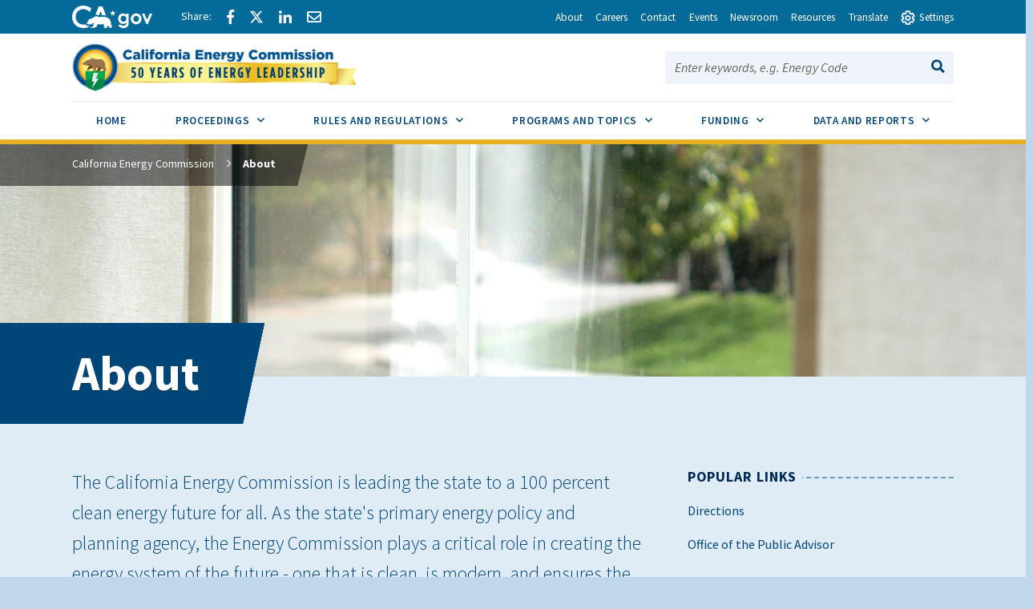

--- FILE ---
content_type: text/html; charset=UTF-8
request_url: https://www.energy.ca.gov/about
body_size: 69920
content:
<!DOCTYPE html>
<html lang="en" dir="ltr" prefix="og: https://ogp.me/ns#" class="full-width">
  <head>
    <meta charset="utf-8" />
<script async src="https://www.googletagmanager.com/gtag/js?id=G-B5BLHWHE7P"></script>
<script>window.dataLayer = window.dataLayer || [];function gtag(){dataLayer.push(arguments)};gtag("js", new Date());gtag("set", "developer_id.dMDhkMT", true);gtag("config", "G-B5BLHWHE7P", {"groups":"default","page_placeholder":"PLACEHOLDER_page_location","allow_ad_personalization_signals":false});</script>
<meta name="description" content="The California Energy Commission is leading the state to a 100 percent clean energy future for all. As the state&#039;s primary energy policy and planning agency, the Energy Commission plays a critical role in creating the energy system of the future - one that is clean, is modern, and ensures the fifth largest economy in the world continues to thrive." />
<meta name="geo.placename" content="Sacramento" />
<meta name="geo.region" content="US-CA" />
<link rel="canonical" href="https://www.energy.ca.gov/about" />
<link rel="image_src" href="https://www.energy.ca.gov/sites/default/files/2019-05/0018_1.jpg" />
<meta property="og:site_name" content="California Energy Commission" />
<meta property="og:url" content="https://www.energy.ca.gov/about" />
<meta property="og:title" content="About" />
<meta property="og:image" content="https://www.energy.ca.gov/sites/default/files/2019-05/0018_1.jpg" />
<meta property="og:image:url" content="https://www.energy.ca.gov/sites/default/files/2019-05/0018_1.jpg" />
<meta property="og:image:secure_url" content="https://www.energy.ca.gov/sites/default/files/2019-05/0018_1.jpg" />
<meta name="dcterms.title" content="About" />
<meta name="dcterms.creator" content="California Energy Commission" />
<meta name="dcterms.publisher" content="California Energy Commission" />
<meta name="dcterms.date" content="current-date" />
<meta name="twitter:card" content="summary_large_image" />
<meta name="twitter:description" content="The California Energy Commission is leading the state to a 100 percent clean energy future for all. As the state&#039;s primary energy policy and planning agency, the Energy Commission plays a critical role in creating the energy system of the future - one that is clean, is modern, and ensures the fifth largest economy in the world continues to thrive." />
<meta name="twitter:site" content="@CalEnergy" />
<meta name="twitter:title" content="About" />
<meta name="twitter:image" content="https://www.energy.ca.gov/sites/default/files/2019-05/0018_1.jpg" />
<meta name="twitter:image:alt" content="California Energy Commission Logo" />
<meta name="thumbnail" content="https://www.energy.ca.gov/sites/default/files/2019-05/0018_1.jpg" />
<meta name="Generator" content="Drupal 10 (https://www.drupal.org)" />
<meta name="MobileOptimized" content="width" />
<meta name="HandheldFriendly" content="true" />
<meta name="viewport" content="width=device-width, initial-scale=1.0" />
<link rel="icon" href="/sites/default/files/favicon.ico" type="image/vnd.microsoft.icon" />

    <title>About</title>
    <link rel="stylesheet" media="all" href="/sites/default/files/css/css_1eL-QbekMB1jcYqJhFVDWwUaPFjGv3_DngcyzbOeCVY.css?delta=0&amp;language=en&amp;theme=symsoft&amp;include=[base64]" />
<link rel="stylesheet" media="all" href="/sites/default/files/css/css_MiS3BtJ1yt7Y2c6Yez-v67KTPJi-km-0NjYBqO1Szso.css?delta=1&amp;language=en&amp;theme=symsoft&amp;include=[base64]" />
<link rel="stylesheet" media="all" href="//fonts.googleapis.com/css?family=Source+Sans+Pro:100,200,300,400,500,600,700,800,900,100i,200i,300i,400i,500i,600i,700i,800i,900i" />
<link rel="stylesheet" media="all" href="/sites/default/files/css/css_nGhZDraR3QeBPXZDI2tGvXj-tpNJOGqwVbdWnYJuJ6s.css?delta=3&amp;language=en&amp;theme=symsoft&amp;include=[base64]" />

    <script src="/core/assets/vendor/modernizr/modernizr.min.js?v=3.11.7"></script>

  </head>
  <body class="path-node page-node-type-landing-page">
        <div id="skip-to-content"><a href="#main-content">Skip to main content</a></div>
    
      <div class="dialog-off-canvas-main-canvas" data-off-canvas-main-canvas>
    <div class="layout-container">
  
    <div class="region region-highlighted">
    <div data-drupal-messages-fallback class="hidden"></div>

  </div>


    <div class="region region-utility-header">
    <div id="block-utilityheader" class="block block-utility-header">
  
    
      
<div>
  <nav class="utility-header" aria-label="Utility Links">
    <ul class="utility-header__menu">
      <li>
        <div class="branding">
          <a href="https://www.ca.gov">
            <svg class="icon" id="Layer_1" data-name="Layer 1" xmlns="http://www.w3.org/2000/svg" viewBox="0 0 300 83.66" height="25px"><defs><style>.cls-1{fill:#fff;stroke-width:0}</style></defs><g id="Horizontal_lockup" data-name="Horizontal lockup"><path class="cls-1" d="M154.75 24.57h-.01c-.73-2.26-2.41-7.23-2.66-7.36-.82 2.5-1.64 4.99-2.44 7.48-.09.28-.28.29-.51.29-1.78-.03-7.09.09-8.11.09.18.16 4.41 3.17 6.47 4.63.26.18.39.31.27.69-.66 1.95-2.28 6.84-2.28 7.35.15.05 4.12-2.8 6.04-4.16q.77-.55 1.54 0c.06.04 4.05 2.84 6.01 4.21.11-.36-1.61-5.23-2.36-7.44-.1-.32-.08-.45.21-.66.34-.24 6.27-4.36 6.35-4.72h-7.88c-.31 0-.52 0-.64-.4ZM190.11 29.14c-4.83 0-9.3 1.91-12.59 5.37-3.41 3.59-5.29 8.66-5.29 14.26 0 11.23 7.91 19.7 18.39 19.7 4.66 0 8.23-1.47 11.6-4.76l.27-.26v.37c0 3.36 0 6.26-2.45 8.55-1.82 1.67-4.78 2.59-8.33 2.59-4.19 0-7.06-1.06-9.02-3.35h-10.4c2.65 7.9 9.31 11.9 19.78 11.9 5.94 0 10.5-1.39 13.94-4.25 4.14-3.53 5.84-8.22 5.84-16.17V30.16h-9.36v4.43l-.27-.25c-3.82-3.59-7.56-5.19-12.11-5.19ZM203 48.91c0 6.47-4.34 11-10.56 11s-10.78-4.65-10.78-11.07 4.47-11.14 10.63-11.14 10.7 4.61 10.7 11.21ZM253.88 34.96c-3.83-3.75-8.93-5.82-14.37-5.82-10.94 0-19.85 9.07-19.85 20.21s8.75 20.14 19.92 20.14 20.28-8.88 20.28-20.21c0-5.45-2.12-10.54-5.98-14.32Zm-14.23 25.67c-6.22 0-10.56-4.67-10.56-11.36s4.44-11.29 10.56-11.29 10.78 4.67 10.78 11.36-4.43 11.29-10.78 11.29ZM290.52 30.16l-9.85 23.01-9.85-23.01h-9.55l16.38 38.31h6.05L300 30.16h-9.48zM42.16 83.64c8.86 0 15.54-1.75 21.44-4.99l1.27-3.22c-2.1.32-4.04.57-5.53.57h-.71l-.69-.18c-1.53-.39-3.33-1.39-5.36-2.99-.78-.61-2.03-1.62-2.99-2.95-2.22.51-4.6.79-7.2.79-17.12 0-29.08-11.91-29.08-28.97 0-16.11 12.62-28.74 28.74-28.74 9.03 0 17.03 3.6 24.44 10.98l5.24-13.3C63.54 3.82 53.19 0 42.39 0 31.01 0 20.43 4.05 12.61 11.41 4.48 19.06 0 29.82 0 41.71 0 66.4 17.34 83.64 42.16 83.64ZM88.75 33.89c.61-.1 1.12-.1 1.43-.1 2.83 0 5.89 1.06 8.77 2.21.38.15.74.3 1.09.44.16.06.33.13.5.2l6.05-15.67 5.78 14.96c.24-.02.49-.03.72-.05h.19c.55-.03 1.12-.05 1.67-.05H115.75c3.91.08 7.62.52 11.08 1.32L113.64 3.02H99.3L87.25 34.25c.51-.16 1.02-.29 1.5-.36Z"></path><path class="cls-1" d="m145.41 63.47-.08.03c-.1-2.32-2-7.07-3.66-8.58.71-2.13-.28-3.21-.85-3.93-.34-.42-1.47-.71-1.97-.91-1.79-2.72-5.62-5.19-10.99-6.77-3.48-1.02-7.6-1.68-12.25-1.78-.21 0-.44-.01-.69-.01-.47 0-.99.02-1.55.05-4.26.23-10.8 1.18-12.33 1.18h-.13c-.64-.03-2.22-.73-4.09-1.47-2.2-.88-4.77-1.81-6.67-1.81-.2 0-.4 0-.58.03-1.79.22-6.01 2.91-7.57 3.77-1.07.59-4.53 2.07-5.52 2.7-.21.07-.68.07-.88.14-2.47.82-4.21 3.65-4.95 4.14-.08-.3-1.01-1.59-2.32-1.59-.15 0-.31.02-.47.06-1.59.66-1.48 1.84-1.48 2.41-.31-.12-.77-.69-1.64-.69-.31 0-.68.07-1.09.25-1.75.94-.81 2.49-1.23 3.02-.63.84-2.7 2.91-3.48 4.34-.33.59.03 2.13-.22 2.74-.69 1.68-4.4 4.66-4.75 5.33-.12.31.88 1.31 2.11 2.28 1.13.89 2.43 1.73 3.24 1.93 2.27 0 7.14-.94 8.2-1.06h.01c.31 0 .87.21 1.59.4.63.16 1.39.32 2.25.32.23 0 .48 0 .72-.03 1.11-.23 1.85-.74 2.46-1.35 1.01-1.02 1.59-2.31 2.74-2.82.88-.4 2-.69 2.97-.69.48 0 .93.07 1.29.24-1.83 3.28-1.43 7.67-2.07 8.3-.71.69-1.27 1.41-1.71 2.09-1.57 2.41-1.79 4.6-2.55 5.11-.21.14-.48.19-.78.19-.86 0-2.03-.41-2.85-.41-.2 0-.38.02-.54.08-.98.36-3.26 2.46-2.42 2.96.26.02 4 .02 7.93.02h3.41c.1 0 2.19-1.91 2.29-1.91h5.53c.52-.08.47-.91 2.86-2.13 2.7-1.06 1.42-6.28 4.88-10.27.03 0 1.06-.97 1.3-.97 1.2 0 3.22 2.18 10.49 2.18s9.03-2.51 10.03-2.51c.5 0 1.5.75 1.5 1-3.25 5.52 4.92 11.72 4.27 12.11-.02.02-.05.02-.08.02-.28 0-1.07-.44-2.26-.44-.48 0-1.02.07-1.62.27-1.32.44-2.39 2.11-1.36 2.62.27 0 3.52.01 6.75.01 1.8 0 3.6 0 4.88-.01.41-.05.38-.83.36-1.59-.01-.5-.02-.99.09-1.25.34-.44.64-2 1.51-3.09.85-.93 1.51-1.64 2.21-1.64.29 0 .57.13.88.4 1.53.84 5.23 1.3 7.33 2.06.87.32 1.48.67 1.52 1.14-.03.26-.24.34-.54.34-.13 0-.27-.01-.42-.03-.51-.07-1.18-.23-1.83-.23-.34 0-.66.05-.97.16-.95.36-1.91 1.39-2.18 2.14-.14.41-.09.73.29.82h8.7c1 0 .63-2 2.85-6.44.33-1.25-2.79-2.96-3.25-5.33-.29-1.55-.59-4.63-.63-7.63Z"></path></g></svg>

            <span class="visually-hidden">CA.gov</span>
          </a>
        </div>
      </li>
      <li>
        <div class="social-share">

                      <a href="#" class="social-share-facebook icon-facebook"><span
                class="social-share-label">Share via Facebook</span></a>
                                <a href="#" class="social-share-twitter icon-twitter"><span
                class="social-share-label">Share via Twitter</span></a>
                                <a href="#" class="social-share-linkedin icon-linkedin"><span
                class="social-share-label">Share via LinkedIn</span></a>
                                <a href="#" class="social-share-email icon-email"><span
                class="social-share-label">Share via Email</span></a>
                  </div>
      </li>
                        <li>
            <a href="/about" class="utility-header__link"><span>About</span></a>
          </li>
                  <li>
            <a href="/careers" class="utility-header__link"><span>Careers</span></a>
          </li>
                  <li>
            <a href="/contact" class="utility-header__link"><span>Contact</span></a>
          </li>
                  <li>
            <a href="/events" class="utility-header__link"><span>Events</span></a>
          </li>
                  <li>
            <a href="/newsroom" class="utility-header__link"><span>Newsroom</span></a>
          </li>
                  <li>
            <a href="/resources" class="utility-header__link"><span>Resources</span></a>
          </li>
                    <li>
        <button type="button" class="utility-header__drawer-toggle" aria-controls="translate" aria-haspopup="true"
                aria-expanded="false">
          <span class="utlility-header_toggle-text">Translate</span>
        </button>
      </li>
      <li>
        <button type="button" class="utility-header__drawer-toggle" aria-controls="settings" aria-haspopup="true"
                aria-expanded="false"><span class="utility-header__toggle-icon-open" aria-hidden="true"></span><span
            class="utility-header__toggle-icon-closed" aria-hidden="true"></span>
          <span class="utlility-header_toggle-text">Settings</span>
        </button>
      </li>
    </ul>

    <div id="translate" class="utility-header__drawer">
      <div>
        <label for="gtranslate_selector">Translate this website to your preferred language:</label><br>
        <div id="google_translate_element">
          <div class="goog-te-gadget" dir="ltr" style="">
            <div id="block-gtranslate" class="block block-gtranslate block-gtranslate-block">
  
    
      
<div class="gtranslate_wrapper"></div><script>window.gtranslateSettings = {"switcher_horizontal_position":"left","switcher_vertical_position":"bottom","horizontal_position":"inline","vertical_position":"inline","float_switcher_open_direction":"top","switcher_open_direction":"bottom","default_language":"en","native_language_names":1,"detect_browser_language":0,"add_new_line":1,"select_language_label":"Select Language","flag_size":32,"flag_style":"2d","globe_size":60,"alt_flags":[],"wrapper_selector":".gtranslate_wrapper","url_structure":"none","custom_domains":null,"languages":["en","ar","bg","zh-CN","zh-TW","hr","cs","da","nl","fi","fr","de","el","hi","it","ja","ko","no","pl","pt","ro","ru","es","sv","ca","tl","iw","id","lv","lt","sr","sk","sl","uk","vi","sq","et","gl","hu","mt","th","tr","fa","af","ms","sw","ga","cy","be","is","mk","yi","hy","az","eu","ka","ht","ur","bn","bs","ceb","eo","gu","ha","hmn","ig","jw","kn","km","lo","la","mi","mr","mn","ne","pa","so","ta","te","yo","zu","my","ny","kk","mg","ml","si","st","su","tg","uz","am","co","haw","ku","ky","lb","ps","sm","gd","sn","sd","fy","xh"],"custom_css":""};</script><script>(function(){var js = document.createElement('script');js.setAttribute('src', 'https://cdn.gtranslate.net/widgets/latest/dropdown.js');js.setAttribute('data-gt-orig-url', '/about');js.setAttribute('data-gt-orig-domain', 'www.energy.ca.gov');document.body.appendChild(js);})();</script>
  </div>


            <span class="goog-powered-by">Powered by </span>
            <span style="white-space:nowrap">
              <a class="google-logo-link" href="https://translate.google.com" target="_blank"><img
                  src="https://www.gstatic.com/images/branding/googlelogo/svg/googlelogo_clr_42x16px.svg" role="img" width="37px"
                  height="14px" style="padding-right: 3px" alt="Google Translate">Translate</a>
            </span>
          </div>
        </div>
      </div>

      <button class="utility-header__drawer-close" type="button" aria-controls="translate" aria-label="Close settings">
        <span class="utility-header__drawer-close-icon" aria-hidden="true"></span>
      </button>
    </div>

    <div id="settings" class="utility-header__drawer">
      <div class="site-settings" id="siteSettings">
          <div class="btn-group" role="group" aria-label="contrastMode">
            <button type="button" class="button active disableHighContrastMode">Default</button>
            <button type="button" class="button enableHighContrastMode">High Contrast</button>
          </div>

          <div class="btn-group" role="group" aria-label="textSizeMode">
            <button type="button" class="button resetTextSize">Reset</button>
            <button type="button" class="button increaseTextSize">
              <span class="d-none d-sm-block">Increase Font Size</span>
              <span class="d-sm-none">
                <span class="visually-hidden">Increase </span>
                Font
                <span class="visually-hidden">Size </span>
                <span class="site-settings__icon-larger" aria-hidden="true"></span>
              </span>
            </button>
            <button type="button" class="button decreaseTextSize">
              <span class="d-none d-sm-block">Decrease Font Size</span>
              <span class="d-sm-none">
                <span class="visually-hidden">Decrease </span>
                Font
                <span class="visually-hidden">Size </span>
                <span class="site-settings__icon-smaller" aria-hidden="true"></span>
              </span>
            </button>
            <button type="button" class="button dyslexicFont">Dyslexic Font</button>
          </div>

        <div class="btn-group" role="group">
          <button class="utility-header__drawer-close" type="button" aria-controls="settings" aria-label="Close settings">
            <span class="utility-header__drawer-close-icon" aria-hidden="true"></span>
          </button>
        </div>
        </div>
    </div>
  </nav>
</div>



  </div>

  </div>

          
  
<header  class="region region-global-header global-header">
        <div id="block-symsoft-branding" class="block block-system block-system-branding-block">
  
    
        
<div id="block-symsoft-branding" class="branding">
    <a href="/">
        


  <img src="/sites/default/files/50th_Anniversary_Web_Header_Logo.png" alt="California Energy Commission">
      <span class="visually-hidden">California Energy Commission</span>
      </a>
  </div>
        
</div>

      

  
<div class="site-search">
      <button id="site-search__toggle" class="site-search__toggle button" type="button" aria-controls="site-search-search-bar-form" aria-haspopup="true" >
      <span class="site-search__text">Search this site</span>
              <span class="site-search__hamburger"><span class="site-search__hamburger-inner"></span></span>
                    <span class="site-search__icon" aria-hidden="true"></span>
          </button>
    <form id="site-search-search-bar-form" class="site-search__form google-cse"
   aria-labelledby="site-search__toggle" method="get" action="/search/site">
    <span><label for="site-search-search-bar">Search this site:</label></span>
    <span><input name="keys" type="text" id="site-search-search-bar" placeholder="Enter keywords, e.g. Energy Code"></span>
    <span>
        






<button class="button" type="submit">
    <span class="button__text visually-hidden">Search</span>
              <span class="button__icon" aria-hidden="true"></span>
    </button>
    </span>
  </form>
</div>
</header>


    <div class="region region-primary-menu">
    




<nav id="block-symsoft-main-menu" class="navigation navigation--main" aria-label="Main navigation">
    <button class="navigation__toggle" id="navigation-main-toggle" type="button" tabindex="-1" aria-controls="navigation-main" aria-haspopup="true" aria-expanded="false">
        <span class="navigation__toggle-text"><span class="navigation__toggle-open">View All</span><span class="navigation__toggle-close">Close</span></span>        <span class="navigation__toggle-hamburger"><span class="navigation__toggle-hamburger-inner"></span></span>            </button>

    
        
    

<ul  class="navigation__list" id="navigation-main" aria-labelledby="navigation-main-toggle" role="menubar" aria-orientation="horizontal">
        <li class="navigation__item" role="none">
                    <a class="navigation__item-link"
                href=/
                role="menuitem"
                tabindex="0"
                >
                <span>Home</span>
            </a>
            </li>
        <li class="navigation__item" role="none">
                <button class="navigation__item-link"
            type="button"
            role="menuitem"
            tabindex="-1"
            
            aria-controls="proceedings-sub-nav"
            aria-haspopup="true"
            aria-expanded="false">
            Proceedings
            <span class="navigation__sub-nav-toggle"></span>
            <span class="icon-plus"></span><span class="icon-minus"></span>
            <span class="visually-hidden">Sub Menu Toggle</span>
        </button>
        <ul id="proceedings-sub-nav" class="navigation__sub-nav" role="menu" aria-label="Proceedings">
                        <li class="navigation__sub-nav-item" role="none">
                <a class="navigation__sub-nav-item-link"
                    href="/proceedings"
                    role="menuitem"
                    tabindex="-1">
                    Proceedings
                </a>
            </li>
                                                <li class="navigation__sub-nav-item" role="none">
                <a class="navigation__sub-nav-item-link"
                    href=/proceedings/active-proceedings
                                        role="menuitem"
                    tabindex="-1">
                    Active Proceedings
                </a>
            </li>
                        <li class="navigation__sub-nav-item" role="none">
                <a class="navigation__sub-nav-item-link"
                    href=/proceedings/business-meetings
                                        role="menuitem"
                    tabindex="-1">
                    Business Meetings
                </a>
            </li>
                        <li class="navigation__sub-nav-item" role="none">
                <a class="navigation__sub-nav-item-link"
                    href=/proceedings/dockets
                                        role="menuitem"
                    tabindex="-1">
                    Dockets
                </a>
            </li>
                        <li class="navigation__sub-nav-item" role="none">
                <a class="navigation__sub-nav-item-link"
                    href=/proceedings/e-filing-and-e-commenting
                                        role="menuitem"
                    tabindex="-1">
                    E-Filing and E-Commenting
                </a>
            </li>
                        <li class="navigation__sub-nav-item" role="none">
                <a class="navigation__sub-nav-item-link"
                    href=/proceedings/opportunities-public-participation
                                        role="menuitem"
                    tabindex="-1">
                    Opportunities for Public Participation
                </a>
            </li>
                        <li class="navigation__sub-nav-item" role="none">
                <a class="navigation__sub-nav-item-link"
                    href=/proceedings/power-plant-listing
                                        role="menuitem"
                    tabindex="-1">
                    Power Plant Listing
                </a>
            </li>
                    </ul>
            </li>
        <li class="navigation__item" role="none">
                <button class="navigation__item-link"
            type="button"
            role="menuitem"
            tabindex="-1"
            
            aria-controls="rules-and-regulations-sub-nav"
            aria-haspopup="true"
            aria-expanded="false">
            Rules and Regulations
            <span class="navigation__sub-nav-toggle"></span>
            <span class="icon-plus"></span><span class="icon-minus"></span>
            <span class="visually-hidden">Sub Menu Toggle</span>
        </button>
        <ul id="rules-and-regulations-sub-nav" class="navigation__sub-nav" role="menu" aria-label="Rules and Regulations">
                        <li class="navigation__sub-nav-item" role="none">
                <a class="navigation__sub-nav-item-link"
                    href="/rules-and-regulations"
                    role="menuitem"
                    tabindex="-1">
                    Rules and Regulations
                </a>
            </li>
                                                <li class="navigation__sub-nav-item" role="none">
                <a class="navigation__sub-nav-item-link"
                    href=/rules-and-regulations/appliance-efficiency-regulations-title-20
                                        role="menuitem"
                    tabindex="-1">
                    Appliance Efficiency Regulations
                </a>
            </li>
                        <li class="navigation__sub-nav-item" role="none">
                <a class="navigation__sub-nav-item-link"
                    href=/rules-and-regulations/building-energy-efficiency
                                        role="menuitem"
                    tabindex="-1">
                    Building Energy Efficiency
                </a>
            </li>
                        <li class="navigation__sub-nav-item" role="none">
                <a class="navigation__sub-nav-item-link"
                    href=/rules-and-regulations/energy-suppliers-reporting
                                        role="menuitem"
                    tabindex="-1">
                    Energy Suppliers Reporting
                </a>
            </li>
                        <li class="navigation__sub-nav-item" role="none">
                <a class="navigation__sub-nav-item-link"
                    href=/rules-and-regulations/state-energy-management
                                        role="menuitem"
                    tabindex="-1">
                    State Energy Management
                </a>
            </li>
                    </ul>
            </li>
        <li class="navigation__item" role="none">
                <button class="navigation__item-link"
            type="button"
            role="menuitem"
            tabindex="-1"
            
            aria-controls="programs-and-topics-sub-nav"
            aria-haspopup="true"
            aria-expanded="false">
            Programs and Topics
            <span class="navigation__sub-nav-toggle"></span>
            <span class="icon-plus"></span><span class="icon-minus"></span>
            <span class="visually-hidden">Sub Menu Toggle</span>
        </button>
        <ul id="programs-and-topics-sub-nav" class="navigation__sub-nav" role="menu" aria-label="Programs and Topics">
                        <li class="navigation__sub-nav-item" role="none">
                <a class="navigation__sub-nav-item-link"
                    href="/programs-and-topics"
                    role="menuitem"
                    tabindex="-1">
                    Programs and Topics
                </a>
            </li>
                                                <li class="navigation__sub-nav-item" role="none">
                <a class="navigation__sub-nav-item-link"
                    href=/programs-and-topics/programs
                                        role="menuitem"
                    tabindex="-1">
                    All Programs
                </a>
            </li>
                        <li class="navigation__sub-nav-item" role="none">
                <a class="navigation__sub-nav-item-link"
                    href=/programs-and-topics/topics
                                        role="menuitem"
                    tabindex="-1">
                    All Topics
                </a>
            </li>
                    </ul>
            </li>
        <li class="navigation__item" role="none">
                <button class="navigation__item-link"
            type="button"
            role="menuitem"
            tabindex="-1"
            
            aria-controls="funding-sub-nav"
            aria-haspopup="true"
            aria-expanded="false">
            Funding
            <span class="navigation__sub-nav-toggle"></span>
            <span class="icon-plus"></span><span class="icon-minus"></span>
            <span class="visually-hidden">Sub Menu Toggle</span>
        </button>
        <ul id="funding-sub-nav" class="navigation__sub-nav" role="menu" aria-label="Funding">
                        <li class="navigation__sub-nav-item" role="none">
                <a class="navigation__sub-nav-item-link"
                    href="/funding-opportunities"
                    role="menuitem"
                    tabindex="-1">
                    Funding
                </a>
            </li>
                                                <li class="navigation__sub-nav-item" role="none">
                <a class="navigation__sub-nav-item-link"
                    href=/funding-opportunities/solicitations
                                        role="menuitem"
                    tabindex="-1">
                    Solicitations
                </a>
            </li>
                        <li class="navigation__sub-nav-item" role="none">
                <a class="navigation__sub-nav-item-link"
                    href=/funding-opportunities/awards
                                        role="menuitem"
                    tabindex="-1">
                    Awards
                </a>
            </li>
                        <li class="navigation__sub-nav-item" role="none">
                <a class="navigation__sub-nav-item-link"
                    href=/funding-opportunities/funding-resources
                                        role="menuitem"
                    tabindex="-1">
                    Funding Resources
                </a>
            </li>
                        <li class="navigation__sub-nav-item" role="none">
                <a class="navigation__sub-nav-item-link"
                    href=/funding-opportunities/funding-workshops
                                        role="menuitem"
                    tabindex="-1">
                    Funding Workshops
                </a>
            </li>
                        <li class="navigation__sub-nav-item" role="none">
                <a class="navigation__sub-nav-item-link"
                    href=/funding-opportunities/grants-ombudsperson
                                        role="menuitem"
                    tabindex="-1">
                    Grants Ombudsperson
                </a>
            </li>
                    </ul>
            </li>
        <li class="navigation__item" role="none">
                <button class="navigation__item-link"
            type="button"
            role="menuitem"
            tabindex="-1"
            
            aria-controls="data-and-reports-sub-nav"
            aria-haspopup="true"
            aria-expanded="false">
            Data and Reports
            <span class="navigation__sub-nav-toggle"></span>
            <span class="icon-plus"></span><span class="icon-minus"></span>
            <span class="visually-hidden">Sub Menu Toggle</span>
        </button>
        <ul id="data-and-reports-sub-nav" class="navigation__sub-nav" role="menu" aria-label="Data and Reports">
                        <li class="navigation__sub-nav-item" role="none">
                <a class="navigation__sub-nav-item-link"
                    href="/data-reports"
                    role="menuitem"
                    tabindex="-1">
                    Data and Reports
                </a>
            </li>
                                                <li class="navigation__sub-nav-item" role="none">
                <a class="navigation__sub-nav-item-link"
                    href=/data-reports/all-publications
                                        role="menuitem"
                    tabindex="-1">
                    All Publications
                </a>
            </li>
                        <li class="navigation__sub-nav-item" role="none">
                <a class="navigation__sub-nav-item-link"
                    href=/data-reports/california-energy-planning-library
                                        role="menuitem"
                    tabindex="-1">
                    California Energy Planning Library
                </a>
            </li>
                        <li class="navigation__sub-nav-item" role="none">
                <a class="navigation__sub-nav-item-link"
                    href=/data-reports/california-power-generation-and-power-sources
                                        role="menuitem"
                    tabindex="-1">
                    California Power Generation and Power Sources
                </a>
            </li>
                        <li class="navigation__sub-nav-item" role="none">
                <a class="navigation__sub-nav-item-link"
                    href=/data-reports/clean-energy-serving-california
                                        role="menuitem"
                    tabindex="-1">
                    Clean Energy Serving California
                </a>
            </li>
                        <li class="navigation__sub-nav-item" role="none">
                <a class="navigation__sub-nav-item-link"
                    href=/data-reports/data-exploration-tools
                                        role="menuitem"
                    tabindex="-1">
                    Data Exploration Tools
                </a>
            </li>
                        <li class="navigation__sub-nav-item" role="none">
                <a class="navigation__sub-nav-item-link"
                    href=/data-reports/energy-almanac
                                        role="menuitem"
                    tabindex="-1">
                    Energy Almanac
                </a>
            </li>
                        <li class="navigation__sub-nav-item" role="none">
                <a class="navigation__sub-nav-item-link"
                    href=/data-reports/energy-maps-and-spatial-data
                                        role="menuitem"
                    tabindex="-1">
                    Energy Maps and Spatial Data
                </a>
            </li>
                        <li class="navigation__sub-nav-item" role="none">
                <a class="navigation__sub-nav-item-link"
                    href=/data-reports/reports
                                        role="menuitem"
                    tabindex="-1">
                    Reports
                </a>
            </li>
                        <li class="navigation__sub-nav-item" role="none">
                <a class="navigation__sub-nav-item-link"
                    href=/data-reports/surveys
                                        role="menuitem"
                    tabindex="-1">
                    Surveys
                </a>
            </li>
                    </ul>
            </li>
    </ul>





  
</nav>

  </div>


  <div id="main-content" class="main-content" tabindex="-1">
    
    
            <div class="region region-content">
    <div id="block-symsoft-content" class="block block-system block-system-main-block">
  
    
      
  <div class="layout layout--twocol">
          


<div class="page-header page-header--has-secondary page-header--has-lead page-header--has-overlay">
		<div class="page-header__overlay page-header__overlay--has-image"
		style="background-image: url('/sites/default/files/2019-05/0018_1.jpg')"		></div>
		          
            <div class="field field--name-dynamic-block-fieldnode-breadcrumb field--type-ds field--label-hidden field__item">


  

<nav class="breadcrumbs" aria-label="Breadcrumb">
  <ol>
    <li><a href="/">California Energy Commission</a></li>
        <li aria-current="page">About</li>
  </ol>
</nav>
</div>
      
        
		<h1 class="page-header__title">
            <div class="field field--name-node-title field--type-ds field--label-hidden field__item">  About 
</div>
      </h1>
	
		<div class="page-header__lead">
		<div class="lead">
            <div class="field field--name-field-intro-text field--type-string field--label-hidden field__item">The California Energy Commission is leading the state to a 100 percent clean energy future for all. As the state&#039;s primary energy policy and planning agency, the Energy Commission plays a critical role in creating the energy system of the future - one that is clean, is modern, and ensures the fifth largest economy in the world continues to thrive.</div>
      </div>
	</div>
	
		<div class="page-header__secondary">
		          
            <div class="field field--name-field-popular-links field--type-entity-reference-revisions field--label-hidden field__item">




<div  id="anchor80" tabindex="-1" class="panel panel--quick-links">
			<div class="panel-heading">
        <h2 class="panel-title">
          
            <div class="field field--name-field-title field--type-string field--label-hidden field__item">Popular Links</div>
      
        </h2>
		</div>
	
	<div class="panel-body">
									<div class="rich-text">
      <ul class="field field--name-field-link-3 field--type-link field--label-hidden field__items list-unstyled">
              <li class="field__item"><a href="/contact/directions">Directions</a></li>
              <li class="field__item"><a href="/about/divisions-and-offices/office-public-advisor">Office of the Public Advisor</a></li>
          </ul>
  </div>
						</div>

	</div>

</div>
      
        	</div>
	</div>
    
        <main>
              
      <div class="field field--name-field-components field--type-entity-reference-revisions field--label-hidden field__items">
                        <div class="field__item">



<div id="anchor81" tabindex="-1" class="featured-content section featured-content--left featured-content--blue-green featured-content--video">
    <div class="featured-content__container">
        <div class="featured-content__media-container">
            <div class="featured-content__media"
                >
                                    
            <div class="field field--name-field-image field--type-entity-reference field--label-hidden field__item"><article class="media media--type-remote-video media--view-mode-featured-content-image">
  
      
            <div class="field field--name-field-media-oembed-video field--type-string field--label-hidden field__item"><iframe src="https://www.energy.ca.gov/media/oembed?url=https%3A//www.youtube.com/watch%3Fv%3DQGrLvY4H2zE&amp;max_width=784&amp;max_height=441&amp;hash=Z4JQT7gMcMWC0wZHLQywTpUmmCWerk7HWg7Qv6w5404" width="784" height="441" class="media-oembed-content" loading="eager" title="50 Years of Energy Leadership: California&#039;s Clean Energy Progress"></iframe>
</div>
      
  </article>
</div>
      
                            </div>
        </div>
        <div class="featured-content__content-container">
            <div>
                                <div class="featured-content__content">
                                        <div class="rich-text">
            <div class="rich-text text-formatted field field--name-field-text field--type-text-long field--label-hidden field__item"><p><strong>50 Years of Energy Leadership: California’s Clean Energy Progress</strong><br><br>For 50 years, the California Energy Commission has been a driving force in shaping a vision of a clean energy future, setting the standard on efficiency, conservation, and renewable energy. Over the decades, we've made tremendous strides toward that future. Here’s how it all started.&nbsp;<br><br><a href="https://www.youtube.com/watch?v=QGrLvY4H2zE">Watch on YouTube</a></p>
</div>
      </div>
                                    </div>
                            </div>
        </div>
    </div>
</div>

</div>
                                <div class="field__item">




<div id="anchor1377" tabindex="-1" class="content-grid section">
				<div class="section-body">
					
      <div class="field field--name-field-items field--type-entity-reference-revisions field--label-hidden field__items">
      


<div class="grid">
  <div class="row">
          <div class="col-12 col-md-4 position-relative">
                  <div class="field__item">  <div class="paragraph paragraph--type--page-card paragraph--view-mode--default">
          
            <div class="field field--name-field-page field--type-entity-reference field--label-hidden field__item">




<div  class="abstract abstract--hasImage" itemscope itemtype="http://schema.org/Thing">
    <a href="https://www.energy.ca.gov/about/commissioners">
                      <div class="abstract-image img-srcset--cropped"  style="background-image: url('/sites/default/files/styles/news_thumbnail/public/2019-05/0043.jpg?itok=2KbhSeO8')">
                      <img src="/sites/default/files/styles/news_thumbnail/public/2019-05/0043.jpg?itok=2KbhSeO8" class="img-fluid" alt="">
                  </div>
      
              <div class="abstract-header">
          <div class="abstract-title">
            <h3 itemprop="name">
            <div class="field field--name-node-title field--type-ds field--label-hidden field__item">  Commissioners
</div>
      </h3>
          </div>

                  </div>
      
    </a>
        <div class="abstract-body">
      
      <div class="abstract-description" itemprop="description">
        
            <div class="field field--name-field-teaser field--type-string field--label-hidden field__item">Meet the commissioners of the California Energy Commission.<br />
</div>
      
      </div>
    </div>
    
      </div>

</div>
      
      </div>
</div>
              </div>
          <div class="col-12 col-md-4 position-relative">
                  <div class="field__item">  <div class="paragraph paragraph--type--page-card paragraph--view-mode--default">
          
            <div class="field field--name-field-page field--type-entity-reference field--label-hidden field__item">




<div  class="abstract abstract--hasImage" itemscope itemtype="http://schema.org/Thing">
    <a href="https://www.energy.ca.gov/proceedings/business-meetings">
                      <div class="abstract-image img-srcset--cropped"  style="background-image: url('/sites/default/files/styles/news_thumbnail/public/2021-05/NewBuilding_320x200.jpg?itok=Q66I5AI2')">
                      <img src="/sites/default/files/styles/news_thumbnail/public/2021-05/NewBuilding_320x200.jpg?itok=Q66I5AI2" class="img-fluid" alt="">
                  </div>
      
              <div class="abstract-header">
          <div class="abstract-title">
            <h3 itemprop="name">
            <div class="field field--name-node-title field--type-ds field--label-hidden field__item">  Business Meetings 
</div>
      </h3>
          </div>

                  </div>
      
    </a>
        <div class="abstract-body">
      
      <div class="abstract-description" itemprop="description">
        
            <div class="field field--name-field-teaser field--type-string field--label-hidden field__item">Review monthly agendas and back-up materials, minutes, and transcripts.</div>
      
      </div>
    </div>
    
      </div>

</div>
      
      </div>
</div>
              </div>
          <div class="col-12 col-md-4 position-relative">
                  <div class="field__item">  <div class="paragraph paragraph--type--page-card paragraph--view-mode--default">
          
            <div class="field field--name-field-page field--type-entity-reference field--label-hidden field__item">




<div  class="abstract abstract--hasImage" itemscope itemtype="http://schema.org/Thing">
    <a href="https://www.energy.ca.gov/about/clean-energy-hall-fame-awards">
                      <div class="abstract-image img-srcset--cropped"  style="background-image: url('/sites/default/files/styles/news_thumbnail/public/2019-05/0091.jpg?itok=nYyB4uNk')">
                      <img src="/sites/default/files/styles/news_thumbnail/public/2019-05/0091.jpg?itok=nYyB4uNk" class="img-fluid" alt="">
                  </div>
      
              <div class="abstract-header">
          <div class="abstract-title">
            <h3 itemprop="name">
            <div class="field field--name-node-title field--type-ds field--label-hidden field__item">  Clean Energy Hall of Fame Awards
</div>
      </h3>
          </div>

                  </div>
      
    </a>
        <div class="abstract-body">
      
      <div class="abstract-description" itemprop="description">
        
            <div class="field field--name-field-teaser field--type-string field--label-hidden field__item">California Energy Commission’s Clean Energy Hall of Fame Awards recognizes leaders advancing California’s clean energy goals.</div>
      
      </div>
    </div>
    
      </div>

</div>
      
      </div>
</div>
              </div>
          <div class="col-12 col-md-4 position-relative">
                  <div class="field__item">  <div class="paragraph paragraph--type--page-card paragraph--view-mode--default">
          
            <div class="field field--name-field-page field--type-entity-reference field--label-hidden field__item">




<div  class="abstract abstract--hasImage" itemscope itemtype="http://schema.org/Thing">
    <a href="https://www.energy.ca.gov/about/core-responsibility-fact-sheets">
                      <div class="abstract-image img-srcset--cropped"  style="background-image: url('/sites/default/files/styles/news_thumbnail/public/2019-05/0051.jpg?itok=-H_s0oJF')">
                      <img src="/sites/default/files/styles/news_thumbnail/public/2019-05/0051.jpg?itok=-H_s0oJF" class="img-fluid" alt="">
                  </div>
      
              <div class="abstract-header">
          <div class="abstract-title">
            <h3 itemprop="name">
            <div class="field field--name-node-title field--type-ds field--label-hidden field__item">  Core Responsibility Fact Sheets
</div>
      </h3>
          </div>

                  </div>
      
    </a>
        <div class="abstract-body">
      
      <div class="abstract-description" itemprop="description">
        
            <div class="field field--name-field-teaser field--type-string field--label-hidden field__item">Learn the responsibilities and polices that guide the Energy Commission.</div>
      
      </div>
    </div>
    
      </div>

</div>
      
      </div>
</div>
              </div>
          <div class="col-12 col-md-4 position-relative">
                  <div class="field__item">




<div  id="anchor1782" tabindex="-1" class="abstract abstract--hasImage" itemscope itemtype="http://schema.org/Thing">
    <a href="https://www.energy.ca.gov/about/our-organization">
                      <div class="abstract-image img-srcset--cropped"  style="background-image: url('/sites/default/files/styles/news_thumbnail/public/2019-05/0052.jpg?itok=NYVFUNoB')">
                      <img src="/sites/default/files/styles/news_thumbnail/public/2019-05/0052.jpg?itok=NYVFUNoB" class="img-fluid" alt="">
                  </div>
      
              <div class="abstract-header">
          <div class="abstract-title">
            <h3 itemprop="name">
            <div class="field field--name-field-title field--type-string field--label-hidden field__item">Our Organization </div>
      </h3>
          </div>

                  </div>
      
    </a>
        <div class="abstract-body">
      
      <div class="abstract-description" itemprop="description">
        
            <div class="field field--name-field-caption field--type-string field--label-hidden field__item">How the Energy Commission is organized.</div>
      
      </div>
    </div>
    
      </div>

</div>
              </div>
          <div class="col-12 col-md-4 position-relative">
                  <div class="field__item">  <div class="paragraph paragraph--type--page-card paragraph--view-mode--default">
          
            <div class="field field--name-field-page field--type-entity-reference field--label-hidden field__item">




<div  class="abstract abstract--hasImage" itemscope itemtype="http://schema.org/Thing">
    <a href="https://www.energy.ca.gov/about/executive-leadership">
                      <div class="abstract-image img-srcset--cropped"  style="background-image: url('/sites/default/files/styles/news_thumbnail/public/2019-05/0029_0.jpg?itok=3n0PhYKS')">
                      <img src="/sites/default/files/styles/news_thumbnail/public/2019-05/0029_0.jpg?itok=3n0PhYKS" class="img-fluid" alt="">
                  </div>
      
              <div class="abstract-header">
          <div class="abstract-title">
            <h3 itemprop="name">
            <div class="field field--name-node-title field--type-ds field--label-hidden field__item">  Executive Leadership
</div>
      </h3>
          </div>

                  </div>
      
    </a>
        <div class="abstract-body">
      
      <div class="abstract-description" itemprop="description">
        
            <div class="field field--name-field-teaser field--type-string field--label-hidden field__item">Meet the California Energy Commission’s Executive Leadership team.</div>
      
      </div>
    </div>
    
      </div>

</div>
      
      </div>
</div>
              </div>
          <div class="col-12 col-md-4 position-relative">
                  <div class="field__item">  <div class="paragraph paragraph--type--page-card paragraph--view-mode--default">
          
            <div class="field field--name-field-page field--type-entity-reference field--label-hidden field__item">




<div  class="abstract abstract--hasImage" itemscope itemtype="http://schema.org/Thing">
    <a href="https://www.energy.ca.gov/about/divisions-and-offices">
                      <div class="abstract-image img-srcset--cropped"  style="background-image: url('/sites/default/files/styles/news_thumbnail/public/2019-05/0111.jpg?itok=o39zsgVm')">
                      <img src="/sites/default/files/styles/news_thumbnail/public/2019-05/0111.jpg?itok=o39zsgVm" class="img-fluid" alt="">
                  </div>
      
              <div class="abstract-header">
          <div class="abstract-title">
            <h3 itemprop="name">
            <div class="field field--name-node-title field--type-ds field--label-hidden field__item">  Divisions and Offices
</div>
      </h3>
          </div>

                  </div>
      
    </a>
        <div class="abstract-body">
      
      <div class="abstract-description" itemprop="description">
        
            <div class="field field--name-field-teaser field--type-string field--label-hidden field__item">Learn about the California Energy Commission&#039;s divisions and offices.</div>
      
      </div>
    </div>
    
      </div>

</div>
      
      </div>
</div>
              </div>
          <div class="col-12 col-md-4 position-relative">
                  <div class="field__item">  <div class="paragraph paragraph--type--page-card paragraph--view-mode--default">
          
            <div class="field field--name-field-page field--type-entity-reference field--label-hidden field__item">




<div  class="abstract abstract--hasImage" itemscope itemtype="http://schema.org/Thing">
    <a href="https://www.energy.ca.gov/about/division-petroleum-market-oversight">
                      <div class="abstract-image img-srcset--cropped"  style="background-image: url('/sites/default/files/styles/news_thumbnail/public/2023-09/Oil-Refinery-360x200.jpg?itok=ghhMt2wG')">
                      <img src="/sites/default/files/styles/news_thumbnail/public/2023-09/Oil-Refinery-360x200.jpg?itok=ghhMt2wG" class="img-fluid" alt="">
                  </div>
      
              <div class="abstract-header">
          <div class="abstract-title">
            <h3 itemprop="name">
            <div class="field field--name-node-title field--type-ds field--label-hidden field__item">  Division of Petroleum Market Oversight
</div>
      </h3>
          </div>

                  </div>
      
    </a>
        <div class="abstract-body">
      
      <div class="abstract-description" itemprop="description">
        
            <div class="field field--name-field-teaser field--type-string field--label-hidden field__item">Learn more about the independent watchdog agency created to monitor petroleum markets and flag potential market manipulation.</div>
      
      </div>
    </div>
    
      </div>

</div>
      
      </div>
</div>
              </div>
          <div class="col-12 col-md-4 position-relative">
                  <div class="field__item">  <div class="paragraph paragraph--type--page-card paragraph--view-mode--default">
          
            <div class="field field--name-field-page field--type-entity-reference field--label-hidden field__item">




<div  class="abstract abstract--hasImage" itemscope itemtype="http://schema.org/Thing">
    <a href="https://www.energy.ca.gov/about/campaigns">
                      <div class="abstract-image img-srcset--cropped"  style="background-image: url('/sites/default/files/styles/news_thumbnail/public/2019-05/0030.jpg?itok=dovSHD-B')">
                      <img src="/sites/default/files/styles/news_thumbnail/public/2019-05/0030.jpg?itok=dovSHD-B" class="img-fluid" alt="">
                  </div>
      
              <div class="abstract-header">
          <div class="abstract-title">
            <h3 itemprop="name">
            <div class="field field--name-node-title field--type-ds field--label-hidden field__item">  Campaigns
</div>
      </h3>
          </div>

                  </div>
      
    </a>
        <div class="abstract-body">
      
      <div class="abstract-description" itemprop="description">
        
            <div class="field field--name-field-teaser field--type-string field--label-hidden field__item">Our commitments to diversity, international collaboration, and public participation.</div>
      
      </div>
    </div>
    
      </div>

</div>
      
      </div>
</div>
              </div>
          <div class="col-12 col-md-4 position-relative">
                  <div class="field__item">




<div  id="anchor1376" tabindex="-1" class="abstract abstract--hasImage" itemscope itemtype="http://schema.org/Thing">
    <a href="https://www.energy.ca.gov/about/transparency">
                      <div class="abstract-image img-srcset--cropped"  style="background-image: url('/sites/default/files/styles/news_thumbnail/public/2019-06/0107_banner.jpg?itok=nE_tS7N1')">
                      <img src="/sites/default/files/styles/news_thumbnail/public/2019-06/0107_banner.jpg?itok=nE_tS7N1" class="img-fluid" alt="">
                  </div>
      
              <div class="abstract-header">
          <div class="abstract-title">
            <h3 itemprop="name">
            <div class="field field--name-field-title field--type-string field--label-hidden field__item">Transparency</div>
      </h3>
          </div>

                  </div>
      
    </a>
        <div class="abstract-body">
      
      <div class="abstract-description" itemprop="description">
        
            <div class="field field--name-field-caption field--type-string field--label-hidden field__item">Review completed CEC-801 forms regarding gifts and the CEC Conflict of Interest Code.</div>
      
      </div>
    </div>
    
      </div>

</div>
              </div>
          <div class="col-12 col-md-4 position-relative">
                  <div class="field__item">  <div class="paragraph paragraph--type--page-card paragraph--view-mode--default">
          
            <div class="field field--name-field-page field--type-entity-reference field--label-hidden field__item">




<div  class="abstract abstract--hasImage" itemscope itemtype="http://schema.org/Thing">
    <a href="https://www.energy.ca.gov/about/50-years-energy-leadership">
                      <div class="abstract-image img-srcset--cropped"  style="background-image: url('/sites/default/files/styles/news_thumbnail/public/2025-07/CEC-50_360x200.jpg?itok=cgxYGf9J')">
                      <img src="/sites/default/files/styles/news_thumbnail/public/2025-07/CEC-50_360x200.jpg?itok=cgxYGf9J" class="img-fluid" alt="">
                  </div>
      
              <div class="abstract-header">
          <div class="abstract-title">
            <h3 itemprop="name">
            <div class="field field--name-node-title field--type-ds field--label-hidden field__item"><h2>
  50 Years of Energy Leadership
</h2>
</div>
      </h3>
          </div>

                  </div>
      
    </a>
        <div class="abstract-body">
      
      <div class="abstract-description" itemprop="description">
        
            <div class="field field--name-field-teaser field--type-string field--label-hidden field__item">Explore the California Energy Commission’s trailblazing history, from inception to leading the state to a 100% clean energy future. </div>
      
      </div>
    </div>
    
      </div>

</div>
      
      </div>
</div>
              </div>
          <div class="col-12 col-md-4 position-relative">
                  <div class="field__item">  <div class="paragraph paragraph--type--page-card paragraph--view-mode--default">
          
            <div class="field field--name-field-page field--type-entity-reference field--label-hidden field__item">




<div  class="abstract abstract--hasImage" itemscope itemtype="http://schema.org/Thing">
    <a href="https://www.energy.ca.gov/about/state-leadership-accountability-act-slaa-reports">
                      <div class="abstract-image img-srcset--cropped"  style="background-image: url('/sites/default/files/styles/news_thumbnail/public/2022-01/Newsroom_banner_1400x280.jpg?itok=_tS0--Uh')">
                      <img src="/sites/default/files/styles/news_thumbnail/public/2022-01/Newsroom_banner_1400x280.jpg?itok=_tS0--Uh" class="img-fluid" alt="">
                  </div>
      
              <div class="abstract-header">
          <div class="abstract-title">
            <h3 itemprop="name">
            <div class="field field--name-node-title field--type-ds field--label-hidden field__item">  State Leadership Accountability Act (SLAA) Reports
</div>
      </h3>
          </div>

                  </div>
      
    </a>
        <div class="abstract-body">
      
      <div class="abstract-description" itemprop="description">
        
            <div class="field field--name-field-teaser field--type-string field--label-hidden field__item">State Leadership Accountability Act requires state agencies to monitor their internal control systems to ensure government funds are used as intended.</div>
      
      </div>
    </div>
    
      </div>

</div>
      
      </div>
</div>
              </div>
          <div class="col-12 col-md-4 position-relative">
                  <div class="field__item">  <div class="paragraph paragraph--type--page-card paragraph--view-mode--default">
          
            <div class="field field--name-field-page field--type-entity-reference field--label-hidden field__item">




<div  class="abstract abstract--hasImage" itemscope itemtype="http://schema.org/Thing">
    <a href="https://www.energy.ca.gov/about/international-cooperation">
                      <div class="abstract-image img-srcset--cropped"  style="background-image: url('/sites/default/files/styles/news_thumbnail/public/2019-05/0075.jpg?itok=SVfQhWaa')">
                      <img src="/sites/default/files/styles/news_thumbnail/public/2019-05/0075.jpg?itok=SVfQhWaa" class="img-fluid" alt="">
                  </div>
      
              <div class="abstract-header">
          <div class="abstract-title">
            <h3 itemprop="name">
            <div class="field field--name-node-title field--type-ds field--label-hidden field__item">  International Cooperation
</div>
      </h3>
          </div>

                  </div>
      
    </a>
        <div class="abstract-body">
      
      <div class="abstract-description" itemprop="description">
        
            <div class="field field--name-field-teaser field--type-string field--label-hidden field__item">The California Energy Commission’s international efforts are part of its ambitious climate change, clean energy, and alternative transportation goals</div>
      
      </div>
    </div>
    
      </div>

</div>
      
      </div>
</div>
              </div>
      </div>
</div>
    </div>
  
			</div>
</div>

</div>
                                <div class="field__item">



<div id="anchor1380" tabindex="-1" class="featured-content section featured-content--left featured-content--blue-green">
    <div class="featured-content__container">
        <div class="featured-content__media-container">
            <div class="featured-content__media"
                style="background-image: url(/sites/default/files/styles/featured_content_image/public/2022-02/NewsroomPhoto2.jpg?itok=wPmkW45j)">
                                    <img src="/sites/default/files/styles/featured_content_image/public/2022-02/NewsroomPhoto2.jpg?itok=wPmkW45j" alt="Side image of California Energy Commission&#039;s building">
                            </div>
        </div>
        <div class="featured-content__content-container">
            <div>
                                <div class="featured-content__content">
                                        <div class="rich-text">
            <div class="rich-text text-formatted field field--name-field-text field--type-text-long field--label-hidden field__item"><p>The Warren‐Alquist Act established the California Energy Commission in 1974. &nbsp;As the state's primary energy policy and planning agency, the Energy Commission is committed to reducing energy costs, curtailing greenhouse gas emissions, and ensuring a safe, resilient, and reliable supply of energy.&nbsp;</p>
</div>
      </div>
                                    </div>
                            </div>
        </div>
    </div>
</div>

</div>
                  </div>
  
          </main>
    
    
        <div class="main-bottom">
      
    </div>
      </div>


  </div>

  </div>

        
  </div>

        <div class="region region-footer">
    <div id="block-footer" class="block block-block-content block-block-content86fd5af6-6157-43e5-abf7-f384f3e9d5a0">
  
    
      


<div id="block-footer" class="featured-footer">
			<div class="featured-footer--content">
		            
      <div class="field field--name-field-components field--type-entity-reference-revisions field--label-hidden field__items">
                        <div class="field__item">




<div id="anchor26" tabindex="-1" class="content-grid section">
				<div class="section-body">
					
      <div class="field field--name-field-column-content field--type-entity-reference-revisions field--label-hidden field__items">
      


<div class="grid">
  <div class="row">
          <div class="col-12 col-md-4 position-relative">
                  <div class="field__item">


<div  id="anchor23" tabindex="-1" class="panel">
			<div class="panel-heading">
        <h2 class="panel-title">
          
            <div class="field field--name-field-title field--type-string field--label-hidden field__item">Contact</div>
      
        </h2>
		</div>
	
	<div class="panel-body">
									<div class="rich-text">
            <div class="rich-text text-formatted field field--name-field-text field--type-text-long field--label-hidden field__item"><p>California Energy Commission<br>
715 P Street<br>
Sacramento, CA 95814</p>

<p><a href="/contact">Contact Us</a> | <a href="https://www.google.com/maps/dir//715+P+Street,+Sacramento,+CA+95814/@38.5748601,-121.501664,17z/data=!3m1!4b1!4m9!4m8!1m0!1m5!1m1!1s0x809ad12f7376d2d1:0xc1f8d8199a3b514a!2m2!1d-121.49947!2d38.5748559!3e2">Directions</a>&nbsp;<br>
<a href="/contact/language-services">Language Services</a><br>
&nbsp;</p></div>
      </div>
						</div>

	</div>

</div>
              </div>
          <div class="col-12 col-md-4 position-relative">
                  <div class="field__item">


<div  id="anchor24" tabindex="-1" class="panel">
			<div class="panel-heading">
        <h2 class="panel-title">
          
            <div class="field field--name-field-title field--type-string field--label-hidden field__item">Careers</div>
      
        </h2>
		</div>
	
	<div class="panel-body">
									<div class="rich-text">
            <div class="rich-text text-formatted field field--name-field-text field--type-text-long field--label-hidden field__item"><p>Come be part of creating a clean, modern and thriving California.</p>

<p><a href="/careers">Learn more about Careers</a></p></div>
      </div>
						</div>

	</div>

</div>
              </div>
          <div class="col-12 col-md-4 position-relative">
                  <div class="field__item">


<div  id="anchor25" tabindex="-1" class="panel">
			<div class="panel-heading">
        <h2 class="panel-title">
          
            <div class="field field--name-field-title field--type-string field--label-hidden field__item">Campaigns</div>
      
        </h2>
		</div>
	
	<div class="panel-body">
									<div class="rich-text">
            <div class="rich-text text-formatted field field--name-field-text field--type-text-long field--label-hidden field__item"><ul><li><a href="https://registertovote.ca.gov/">Register to Vote</a></li><li><a href="https://www.census.ca.gov/">Be Counted, California</a></li><li><a href="https://www.energyupgradeca.org/">Energy Upgrade California</a></li><li><a href="https://saveourwater.com/">Save Our Water</a></li></ul><script src="https://s3.amazonaws.com/flexyourpower/banners/199x50.js" type="text/javascript"></script><p>&nbsp;</p><p><script defer src="https://alert.cdt.ca.gov" crossorigin="anonymous"></script></p></div>
      </div>
						</div>

	</div>

</div>
              </div>
      </div>
</div>
    </div>
  
			</div>
</div>

</div>
                  </div>
  
        	</div>
</div>
  </div>
<div id="block-footer-2" class="block block-utility-header block-footer">
  
    
      
<div>
  <footer class="footer">
        <div class="footer-links">
      <ul class="footer-links-list">
          
                                    <li>
              <a href="#skip-to-content" class="footer__link"><span>Back to Top</span></a>
            </li>
            
          
                                    <li>
              <a href="/accessibility" class="footer__link"><span>Accessibility</span></a>
            </li>
            
          
                                    <li>
              <a href="/conditions-of-use" class="footer__link"><span>Conditions of Use</span></a>
            </li>
            
          
                                    <li>
              <a href="/privacy-policy" class="footer__link"><span>Privacy Policy</span></a>
            </li>
            
          
                                    <li>
              <a href="/sitemap" class="footer__link"><span>Sitemap</span></a>
            </li>
            
          
                                      <li class="main-page-only" id="cert" style="display:none;">
                <a href="/website-accessibility-certificate" class="footer__link"><span>Accessibility Certificate</span></a>
              </li>
            
                </ul>
    </div>
        <div class="footer-social">
      <div class="social-connect">

        <ul class="social-connect-body">
                      <li><a href="https://www.facebook.com/CAEnergy"><span class="social-connect-icon icon-facebook" aria-hidden="true"></span><span class="social-connect-label">YouTube</span></a></li>
                                <li><a href="https://www.instagram.com/calenergy"><span class="social-connect-icon icon-instagram" aria-hidden="true"></span><span class="social-connect-label">Instagram</span></a></li>
                                <li><a href="https://twitter.com/calenergy"><span class="social-connect-icon icon-twitter" aria-hidden="true"></span><span class="social-connect-label">Twitter</span></a></li>
                                <li><a href="https://www.youtube.com/calenergycommission"><span class="social-connect-icon icon-youtube" aria-hidden="true"></span><span class="social-connect-label">YouTube</span></a></li>
                                          <li><a href="https://www.linkedin.com/company/california-energy-commission"><span class="social-connect-icon icon-linkedin" aria-hidden="true"></span><span class="social-connect-label">LinkedIn</span></a></li>
                                <li><a href="https://www.flickr.com/photos/caenergy"><span class="social-connect-icon icon-flickr" aria-hidden="true"></span><span class="social-connect-label">Flickr</span></a></li>
                  </ul>
      </div>

    </div>
    <div class="footer-copyright">Copyright &copy; 2026 State of California</div>
  </footer>


</div>

  </div>

  </div>

  
</div>
  </div>

    
    <script type="application/json" data-drupal-selector="drupal-settings-json">{"path":{"baseUrl":"\/","pathPrefix":"","currentPath":"node\/8","currentPathIsAdmin":false,"isFront":false,"currentLanguage":"en"},"pluralDelimiter":"\u0003","suppressDeprecationErrors":true,"google_analytics":{"account":"G-B5BLHWHE7P","trackOutbound":true,"trackMailto":true,"trackTel":true,"trackDownload":true,"trackDownloadExtensions":"7z|aac|arc|arj|asf|asx|avi|bin|csv|doc(x|m)?|dot(x|m)?|exe|flv|gif|gz|gzip|hqx|jar|jpe?g|js|mp(2|3|4|e?g)|mov(ie)?|msi|msp|pdf|phps|png|ppt(x|m)?|pot(x|m)?|pps(x|m)?|ppam|sld(x|m)?|thmx|qtm?|ra(m|r)?|sea|sit|tar|tgz|torrent|txt|wav|wma|wmv|wpd|xls(x|m|b)?|xlt(x|m)|xlam|xml|z|zip|xlsm"},"data":{"extlink":{"extTarget":false,"extTargetAppendNewWindowDisplay":true,"extTargetAppendNewWindowLabel":"(opens in a new window)","extTargetNoOverride":false,"extNofollow":false,"extTitleNoOverride":false,"extNoreferrer":true,"extFollowNoOverride":false,"extClass":"ext","extLabel":"(link is external)","extImgClass":false,"extSubdomains":false,"extExclude":"","extInclude":"","extCssExclude":".footer-social, .social-share, .button","extCssInclude":"","extCssExplicit":"","extAlert":false,"extAlertText":"This link will take you to an external web site. We are not responsible for their content.","extHideIcons":false,"mailtoClass":"mailto","telClass":"","mailtoLabel":"(link sends email)","telLabel":"(link is a phone number)","extUseFontAwesome":false,"extIconPlacement":"append","extPreventOrphan":false,"extFaLinkClasses":"fa fa-external-link","extFaMailtoClasses":"fa fa-envelope-o","extAdditionalLinkClasses":"","extAdditionalMailtoClasses":"","extAdditionalTelClasses":"","extFaTelClasses":"fa fa-phone","allowedDomains":[],"extExcludeNoreferrer":""}},"user":{"uid":0,"permissionsHash":"0104c780f0d17d822bb649bee8d21731bc15513e61fae859b73d734a600c0890"}}</script>
<script src="/sites/default/files/js/js_7NZ5IEVMJh_J53yuyii5EJp-nZIm79r0xXC3lhHS4rk.js?scope=footer&amp;delta=0&amp;language=en&amp;theme=symsoft&amp;include=eJxdy9EKgCAMQNEf0vZJsXItaTpxC_LvC4IeerwHLl0uuR6Q-tlQJnozsCoLzVhRhufV4A_BRjHdHFh0QYnm4xn544ZMcSdM1G-46CdC"></script>

  </body>
</html>


--- FILE ---
content_type: text/css
request_url: https://www.energy.ca.gov/sites/default/files/css/css_MiS3BtJ1yt7Y2c6Yez-v67KTPJi-km-0NjYBqO1Szso.css?delta=1&language=en&theme=symsoft&include=eJxlkGtuxCAMhC8E4UwGJgQtr9pGanr6Jt3dZKX-83xmrGFCIZHdeRKY8JwrRChBTOgM1zpXKvkHBt9acnu4yHNQWV7SVMRMrqN6xGU9X6uCzSCmxDQ2eRtussw2pi9ZNkQje5W-qiMvyhT0Ap5BMfCsXi4WelM0tYnz7VxBOhnRvrb_F2vvZ6Y3T6V7KlZ0P36Qbvx5dBwV2O1I8OEb1FAu9TVzeNizgzufIGju7dCiqH-1_gJPS4sJ
body_size: 39138
content:
/* @license MIT https://github.com/necolas/normalize.css/blob/3.0.3/LICENSE.md */
html{font-family:sans-serif;-ms-text-size-adjust:100%;-webkit-text-size-adjust:100%;}body{margin:0;}article,aside,details,figcaption,figure,footer,header,hgroup,main,menu,nav,section,summary{display:block;}audio,canvas,progress,video{display:inline-block;vertical-align:baseline;}audio:not([controls]){display:none;height:0;}[hidden],template{display:none;}a{background-color:transparent;}a:active,a:hover{outline:0;}abbr[title]{border-bottom:1px dotted;}b,strong{font-weight:bold;}dfn{font-style:italic;}h1{font-size:2em;margin:0.67em 0;}mark{background:#ff0;color:#000;}small{font-size:80%;}sub,sup{font-size:75%;line-height:0;position:relative;vertical-align:baseline;}sup{top:-0.5em;}sub{bottom:-0.25em;}img{border:0;}svg:not(:root){overflow:hidden;}figure{margin:1em 40px;}hr{box-sizing:content-box;height:0;}pre{overflow:auto;}code,kbd,pre,samp{font-family:monospace,monospace;font-size:1em;}button,input,optgroup,select,textarea{color:inherit;font:inherit;margin:0;}button{overflow:visible;}button,select{text-transform:none;}button,html input[type="button"],input[type="reset"],input[type="submit"]{-webkit-appearance:button;cursor:pointer;}button[disabled],html input[disabled]{cursor:default;}button::-moz-focus-inner,input::-moz-focus-inner{border:0;padding:0;}input{line-height:normal;}input[type="checkbox"],input[type="radio"]{box-sizing:border-box;padding:0;}input[type="number"]::-webkit-inner-spin-button,input[type="number"]::-webkit-outer-spin-button{height:auto;}input[type="search"]{-webkit-appearance:textfield;box-sizing:content-box;}input[type="search"]::-webkit-search-cancel-button,input[type="search"]::-webkit-search-decoration{-webkit-appearance:none;}fieldset{border:1px solid #c0c0c0;margin:0 2px;padding:0.35em 0.625em 0.75em;}legend{border:0;padding:0;}textarea{overflow:auto;}optgroup{font-weight:bold;}table{border-collapse:collapse;border-spacing:0;}td,th{padding:0;}
@media (min--moz-device-pixel-ratio:0){summary{display:list-item;}}
/* @license GPL-2.0-or-later https://www.drupal.org/licensing/faq */
.action-links{margin:1em 0;padding:0;list-style:none;}[dir="rtl"] .action-links{margin-right:0;}.action-links li{display:inline-block;margin:0 0.3em;}.action-links li:first-child{margin-left:0;}[dir="rtl"] .action-links li:first-child{margin-right:0;margin-left:0.3em;}.button-action{display:inline-block;padding:0.2em 0.5em 0.3em;text-decoration:none;line-height:160%;}.button-action:before{margin-left:-0.1em;padding-right:0.2em;content:"+";font-weight:900;}[dir="rtl"] .button-action:before{margin-right:-0.1em;margin-left:0;padding-right:0;padding-left:0.2em;}
.breadcrumb{padding-bottom:0.5em;}.breadcrumb ol{margin:0;padding:0;}[dir="rtl"] .breadcrumb ol{margin-right:0;}.breadcrumb li{display:inline;margin:0;padding:0;list-style-type:none;}.breadcrumb li:before{content:" \BB ";}.breadcrumb li:first-child:before{content:none;}
.button,.image-button{margin-right:1em;margin-left:1em;}.button:first-child,.image-button:first-child{margin-right:0;margin-left:0;}
.collapse-processed > summary{padding-right:0.5em;padding-left:0.5em;}.collapse-processed > summary:before{float:left;width:1em;height:1em;content:"";background:url(/themes/contrib/classy/images/misc/menu-expanded.png) 0 100% no-repeat;}[dir="rtl"] .collapse-processed > summary:before{float:right;background-position:100% 100%;}.collapse-processed:not([open]) > summary:before{-ms-transform:rotate(-90deg);-webkit-transform:rotate(-90deg);transform:rotate(-90deg);background-position:25% 35%;}[dir="rtl"] .collapse-processed:not([open]) > summary:before{-ms-transform:rotate(90deg);-webkit-transform:rotate(90deg);transform:rotate(90deg);background-position:75% 35%;}
.container-inline label:after,.container-inline .label:after{content:":";}.form-type-radios .container-inline label:after,.form-type-checkboxes .container-inline label:after{content:"";}.form-type-radios .container-inline .form-type-radio,.form-type-checkboxes .container-inline .form-type-checkbox{margin:0 1em;}.container-inline .form-actions,.container-inline.form-actions{margin-top:0;margin-bottom:0;}
details{margin-top:1em;margin-bottom:1em;border:1px solid #ccc;}details > .details-wrapper{padding:0.5em 1.5em;}summary{padding:0.2em 0.5em;cursor:pointer;}
.exposed-filters .filters{float:left;margin-right:1em;}[dir="rtl"] .exposed-filters .filters{float:right;margin-right:0;margin-left:1em;}.exposed-filters .form-item{margin:0 0 0.1em 0;padding:0;}.exposed-filters .form-item label{float:left;width:10em;font-weight:normal;}[dir="rtl"] .exposed-filters .form-item label{float:right;}.exposed-filters .form-select{width:14em;}.exposed-filters .current-filters{margin-bottom:1em;}.exposed-filters .current-filters .placeholder{font-weight:bold;font-style:normal;}.exposed-filters .additional-filters{float:left;margin-right:1em;}[dir="rtl"] .exposed-filters .additional-filters{float:right;margin-right:0;margin-left:1em;}
.field__label{font-weight:bold;}.field--label-inline .field__label,.field--label-inline .field__items{float:left;}.field--label-inline .field__label,.field--label-inline > .field__item,.field--label-inline .field__items{padding-right:0.5em;}[dir="rtl"] .field--label-inline .field__label,[dir="rtl"] .field--label-inline .field__items{padding-right:0;padding-left:0.5em;}.field--label-inline .field__label::after{content:":";}
form .field-multiple-table{margin:0;}form .field-multiple-table .field-multiple-drag{width:30px;padding-right:0;}[dir="rtl"] form .field-multiple-table .field-multiple-drag{padding-left:0;}form .field-multiple-table .field-multiple-drag .tabledrag-handle{padding-right:0.5em;}[dir="rtl"] form .field-multiple-table .field-multiple-drag .tabledrag-handle{padding-right:0;padding-left:0.5em;}form .field-add-more-submit{margin:0.5em 0 0;}.form-item,.form-actions{margin-top:1em;margin-bottom:1em;}tr.odd .form-item,tr.even .form-item{margin-top:0;margin-bottom:0;}.form-composite > .fieldset-wrapper > .description,.form-item .description{font-size:0.85em;}label.option{display:inline;font-weight:normal;}.form-composite > legend,.label{display:inline;margin:0;padding:0;font-size:inherit;font-weight:bold;}.form-checkboxes .form-item,.form-radios .form-item{margin-top:0.4em;margin-bottom:0.4em;}.form-type-radio .description,.form-type-checkbox .description{margin-left:2.4em;}[dir="rtl"] .form-type-radio .description,[dir="rtl"] .form-type-checkbox .description{margin-right:2.4em;margin-left:0;}.marker{color:#e00;}.form-required:after{display:inline-block;width:6px;height:6px;margin:0 0.3em;content:"";vertical-align:super;background-image:url(/themes/contrib/classy/images/icons/ee0000/required.svg);background-repeat:no-repeat;background-size:6px 6px;}abbr.tabledrag-changed,abbr.ajax-changed{border-bottom:none;}.form-item input.error,.form-item textarea.error,.form-item select.error{border:2px solid red;}.form-item--error-message:before{display:inline-block;width:14px;height:14px;content:"";vertical-align:sub;background:url(/themes/contrib/classy/images/icons/e32700/error.svg) no-repeat;background-size:contain;}
.icon-help{padding:1px 0 1px 20px;background:url(/themes/contrib/classy/images/misc/help.png) 0 50% no-repeat;}[dir="rtl"] .icon-help{padding:1px 20px 1px 0;background-position:100% 50%;}.feed-icon{display:block;overflow:hidden;width:16px;height:16px;text-indent:-9999px;background:url(/themes/contrib/classy/images/misc/feed.svg) no-repeat;}
.form--inline .form-item{float:left;margin-right:0.5em;}[dir="rtl"] .form--inline .form-item{float:right;margin-right:0;margin-left:0.5em;}[dir="rtl"] .views-filterable-options-controls .form-item{margin-right:2%;}.form--inline .form-item-separator{margin-top:2.3em;margin-right:1em;margin-left:0.5em;}[dir="rtl"] .form--inline .form-item-separator{margin-right:0.5em;margin-left:1em;}.form--inline .form-actions{clear:left;}[dir="rtl"] .form--inline .form-actions{clear:right;}
.item-list .title{font-weight:bold;}.item-list ul{margin:0 0 0.75em 0;padding:0;}.item-list li{margin:0 0 0.25em 1.5em;padding:0;}[dir="rtl"] .item-list li{margin:0 1.5em 0.25em 0;}.item-list--comma-list{display:inline;}.item-list--comma-list .item-list__comma-list,.item-list__comma-list li,[dir="rtl"] .item-list--comma-list .item-list__comma-list,[dir="rtl"] .item-list__comma-list li{margin:0;}
button.link{margin:0;padding:0;cursor:pointer;border:0;background:transparent;font-size:1em;}label button.link{font-weight:bold;}
ul.inline,ul.links.inline{display:inline;padding-left:0;}[dir="rtl"] ul.inline,[dir="rtl"] ul.links.inline{padding-right:0;padding-left:15px;}ul.inline li{display:inline;padding:0 0.5em;list-style-type:none;}ul.links a.is-active{color:#000;}
ul.menu{margin-left:1em;padding:0;list-style:none outside;text-align:left;}[dir="rtl"] ul.menu{margin-right:1em;margin-left:0;text-align:right;}.menu-item--expanded{list-style-type:circle;list-style-image:url(/themes/contrib/classy/images/misc/menu-expanded.png);}.menu-item--collapsed{list-style-type:disc;list-style-image:url(/themes/contrib/classy/images/misc/menu-collapsed.png);}[dir="rtl"] .menu-item--collapsed{list-style-image:url(/themes/contrib/classy/images/misc/menu-collapsed-rtl.png);}.menu-item{margin:0;padding-top:0.2em;}ul.menu a.is-active{color:#000;}
.more-link{display:block;text-align:right;}[dir="rtl"] .more-link{text-align:left;}
.pager__items{clear:both;text-align:center;}.pager__item{display:inline;padding:0.5em;}.pager__item.is-active{font-weight:bold;}
tr.drag{background-color:#fffff0;}tr.drag-previous{background-color:#ffd;}body div.tabledrag-changed-warning{margin-bottom:0.5em;}
tr.selected td{background:#ffc;}td.checkbox,th.checkbox{text-align:center;}[dir="rtl"] td.checkbox,[dir="rtl"] th.checkbox{text-align:center;}
th.is-active img{display:inline;}td.is-active{background-color:#ddd;}
div.tabs{margin:1em 0;}ul.tabs{margin:0 0 0.5em;padding:0;list-style:none;}.tabs > li{display:inline-block;margin-right:0.3em;}[dir="rtl"] .tabs > li{margin-right:0;margin-left:0.3em;}.tabs a{display:block;padding:0.2em 1em;text-decoration:none;}.tabs a.is-active{background-color:#eee;}.tabs a:focus,.tabs a:hover{background-color:#f5f5f5;}
.form-textarea-wrapper textarea{display:block;box-sizing:border-box;width:100%;margin:0;}
.ui-dialog--narrow{max-width:500px;}@media screen and (max-width:600px){.ui-dialog--narrow{min-width:95%;max-width:95%;}}
.messages{padding:15px 20px 15px 35px;word-wrap:break-word;border:1px solid;border-width:1px 1px 1px 0;border-radius:2px;background:no-repeat 10px 17px;overflow-wrap:break-word;}[dir="rtl"] .messages{padding-right:35px;padding-left:20px;text-align:right;border-width:1px 0 1px 1px;background-position:right 10px top 17px;}.messages + .messages{margin-top:1.538em;}.messages__list{margin:0;padding:0;list-style:none;}.messages__item + .messages__item{margin-top:0.769em;}.messages--status{color:#325e1c;border-color:#c9e1bd #c9e1bd #c9e1bd transparent;background-color:#f3faef;background-image:url(/themes/contrib/classy/images/icons/73b355/check.svg);box-shadow:-8px 0 0 #77b259;}[dir="rtl"] .messages--status{margin-left:0;border-color:#c9e1bd transparent #c9e1bd #c9e1bd;box-shadow:8px 0 0 #77b259;}.messages--warning{color:#734c00;border-color:#f4daa6 #f4daa6 #f4daa6 transparent;background-color:#fdf8ed;background-image:url(/themes/contrib/classy/images/icons/e29700/warning.svg);box-shadow:-8px 0 0 #e09600;}[dir="rtl"] .messages--warning{border-color:#f4daa6 transparent #f4daa6 #f4daa6;box-shadow:8px 0 0 #e09600;}.messages--error{color:#a51b00;border-color:#f9c9bf #f9c9bf #f9c9bf transparent;background-color:#fcf4f2;background-image:url(/themes/contrib/classy/images/icons/e32700/error.svg);box-shadow:-8px 0 0 #e62600;}[dir="rtl"] .messages--error{border-color:#f9c9bf transparent #f9c9bf #f9c9bf;box-shadow:8px 0 0 #e62600;}.messages--error p.error{color:#a51b00;}
.abstract{list-style:none;}.abstract:not(.abstract--agency) .abstract-image,.abstract:not(.abstract--agency) .abstract-video{position:relative;width:100%;height:0;padding-top:56.25%;overflow:hidden;background-color:#DFEBF5;background-position:50% 50% !important;background-repeat:no-repeat !important;background-size:cover !important;margin-bottom:27px;}@media (max-width:767.98px){.abstract:not(.abstract--agency) .abstract-image,.abstract:not(.abstract--agency) .abstract-video{margin-bottom:13.5px;}}.abstract:not(.abstract--agency) .abstract-image img,.abstract:not(.abstract--agency) .abstract-video img{visibility:hidden;position:absolute;top:50%;left:50%;min-height:100%;min-width:100%;max-width:150%;background-color:#eee;transform:translate(-50%,-50%);}.abstract:not(.abstract--agency) .abstract-image svg,.abstract:not(.abstract--agency) .abstract-video svg{position:absolute;top:0;left:0;height:54px;background:transparent;fill:#004678;}.abstract:not(.abstract--agency) .abstract-image iframe,.abstract:not(.abstract--agency) .abstract-video iframe{position:absolute;left:0;top:0;width:100%;height:100%;}.abstract .abstract-header-meta{color:#343a40;font-size:0.875rem;font-weight:600;letter-spacing:0.05em;margin-bottom:13.5px;text-transform:uppercase;}@media (max-width:767.98px){.abstract .abstract-header-meta{font-size:0.83333rem;margin-bottom:6.75px;}}.abstract .abstract-title > *,.abstract .abstract-title h2,.abstract .abstract-title h3,.abstract .abstract-title h4,.abstract .abstract-title h5,.abstract .abstract-title h6{transition:all 200ms ease;color:#004678;font-size:1.125rem;font-weight:600;line-height:1.5;margin-top:0;margin-bottom:0;}.grid--bordered .col-12:not(.col-sm-6):not(.col-sm-4):not(.col-sm-3):not(.col-md-6):not(.col-md-4):not(.col-md-3):not(.col-lg-6):not(.col-lg-4):not(.col-lg-3):not(.col-xl-6):not(.col-xl-4):not(.col-xl-3) .abstract .abstract-title > *,.grid--bordered .col-12:not(.col-sm-6):not(.col-sm-4):not(.col-sm-3):not(.col-md-6):not(.col-md-4):not(.col-md-3):not(.col-lg-6):not(.col-lg-4):not(.col-lg-3):not(.col-xl-6):not(.col-xl-4):not(.col-xl-3)
    .abstract .abstract-title h2,.grid--bordered .col-12:not(.col-sm-6):not(.col-sm-4):not(.col-sm-3):not(.col-md-6):not(.col-md-4):not(.col-md-3):not(.col-lg-6):not(.col-lg-4):not(.col-lg-3):not(.col-xl-6):not(.col-xl-4):not(.col-xl-3) .abstract .abstract-title h3,.grid--bordered .col-12:not(.col-sm-6):not(.col-sm-4):not(.col-sm-3):not(.col-md-6):not(.col-md-4):not(.col-md-3):not(.col-lg-6):not(.col-lg-4):not(.col-lg-3):not(.col-xl-6):not(.col-xl-4):not(.col-xl-3) .abstract .abstract-title h4,.grid--bordered .col-12:not(.col-sm-6):not(.col-sm-4):not(.col-sm-3):not(.col-md-6):not(.col-md-4):not(.col-md-3):not(.col-lg-6):not(.col-lg-4):not(.col-lg-3):not(.col-xl-6):not(.col-xl-4):not(.col-xl-3) .abstract .abstract-title h5,.grid--bordered .col-12:not(.col-sm-6):not(.col-sm-4):not(.col-sm-3):not(.col-md-6):not(.col-md-4):not(.col-md-3):not(.col-lg-6):not(.col-lg-4):not(.col-lg-3):not(.col-xl-6):not(.col-xl-4):not(.col-xl-3) .abstract .abstract-title h6{font-size:calc(1.275rem + 0.3vw);}@media (min-width:1200px){.grid--bordered .col-12:not(.col-sm-6):not(.col-sm-4):not(.col-sm-3):not(.col-md-6):not(.col-md-4):not(.col-md-3):not(.col-lg-6):not(.col-lg-4):not(.col-lg-3):not(.col-xl-6):not(.col-xl-4):not(.col-xl-3) .abstract .abstract-title > *,.grid--bordered .col-12:not(.col-sm-6):not(.col-sm-4):not(.col-sm-3):not(.col-md-6):not(.col-md-4):not(.col-md-3):not(.col-lg-6):not(.col-lg-4):not(.col-lg-3):not(.col-xl-6):not(.col-xl-4):not(.col-xl-3)
        .abstract .abstract-title h2,.grid--bordered .col-12:not(.col-sm-6):not(.col-sm-4):not(.col-sm-3):not(.col-md-6):not(.col-md-4):not(.col-md-3):not(.col-lg-6):not(.col-lg-4):not(.col-lg-3):not(.col-xl-6):not(.col-xl-4):not(.col-xl-3) .abstract .abstract-title h3,.grid--bordered .col-12:not(.col-sm-6):not(.col-sm-4):not(.col-sm-3):not(.col-md-6):not(.col-md-4):not(.col-md-3):not(.col-lg-6):not(.col-lg-4):not(.col-lg-3):not(.col-xl-6):not(.col-xl-4):not(.col-xl-3) .abstract .abstract-title h4,.grid--bordered .col-12:not(.col-sm-6):not(.col-sm-4):not(.col-sm-3):not(.col-md-6):not(.col-md-4):not(.col-md-3):not(.col-lg-6):not(.col-lg-4):not(.col-lg-3):not(.col-xl-6):not(.col-xl-4):not(.col-xl-3) .abstract .abstract-title h5,.grid--bordered .col-12:not(.col-sm-6):not(.col-sm-4):not(.col-sm-3):not(.col-md-6):not(.col-md-4):not(.col-md-3):not(.col-lg-6):not(.col-lg-4):not(.col-lg-3):not(.col-xl-6):not(.col-xl-4):not(.col-xl-3) .abstract .abstract-title h6{font-size:1.5rem;}}.abstract .abstract-body{margin-top:9px;}@media (max-width:767.98px){.abstract .abstract-body{margin-top:6.75px;}}.abstract .abstract-body p:last-of-type{margin-bottom:0;}.abstract .abstract-description{opacity:0.75;}.abstract .abstract-description > *:last-child{margin-bottom:0;}.abstract > a:focus{display:block;}.abstract.abstract--landscape .abstract-image{float:left;width:270px;height:189px;padding-top:unset;}@media (max-width:575.98px){.abstract.abstract--landscape .abstract-image{width:100%;padding-bottom:75%;}}.abstract.abstract--landscape .abstract-header,.abstract.abstract--landscape .abstract-body{padding-left:297px;}@media (max-width:575.98px){.abstract.abstract--landscape .abstract-header,.abstract.abstract--landscape .abstract-body{padding-left:0;}}.abstract.abstract--portrait:not(.abstract--agency) .abstract-image,.abstract.abstract--portrait:not(.abstract--agency) .abstract-video{padding-top:126%;}
.breadcrumbs{background:#DFEBF5;color:#004678;display:inline-block;font-size:0.875rem;max-width:calc(100vw - 7% - 13px);padding:13.5px 27px 17.55px 7%;position:relative;z-index:1;}@media (min-width:1440px){.breadcrumbs{max-width:calc(1440px - 7% - 13px);}}@media (max-width:767.98px){.breadcrumbs{max-width:calc(100vw - 5% - 13px);padding:13.5px 13.5px 13.5px 5%;}}@media (min-width:1440px){.full-width .breadcrumbs{position:relative;}.full-width .breadcrumbs:before{content:"";background:#DFEBF5;position:absolute;right:100%;top:0;height:100%;width:calc(50vw - 720px);}}.breadcrumbs ul,.breadcrumbs ol{list-style:none;margin-bottom:0;padding-left:0;}.breadcrumbs a{color:#004678;text-decoration:none;}.breadcrumbs a:hover,.breadcrumbs a:focus{text-decoration:underline;}.breadcrumbs li{display:inline;}@media (max-width:767.98px){.breadcrumbs li:nth-last-of-type(2) a{padding-left:1.25em;display:block;}}@media (max-width:767.98px){.breadcrumbs li:nth-last-of-type(2):before{content:"";font-family:"iconfont";padding-right:0.5em;position:absolute;vertical-align:bottom;}}@media (max-width:767.98px){.breadcrumbs li:not(:nth-last-of-type(2)){display:none;}}.breadcrumbs li[aria-current="page"]{font-weight:bold;}.breadcrumbs li:after{content:"";font-family:"iconfont";padding:0 0.8em 0 1.2em;vertical-align:bottom;}@media (max-width:767.98px){.breadcrumbs li:after{display:none;}}.breadcrumbs li:last-of-type:after{display:none;}.breadcrumbs:after{content:"";background:linear-gradient(-259deg,#DFEBF5 50%,rgba(255,255,255,0.001) 53%);filter:progid:DXImageTransform.Microsoft.gradient(startColorstr='#ffdfebf5',endColorstr='#00ffffff',GradientType=1);display:block;width:13px;height:100%;position:absolute;top:0;left:100%;}
.content-grid .view-header{margin-bottom:27px;}@media (max-width:767.98px){.content-grid .view-header{margin-bottom:0;}}.content-grid .view-header > span{font-weight:normal;line-height:calc(1.249999rem + 18px);text-transform:uppercase;}@media (max-width:991.98px){.content-grid .view-header > span{display:block;}}.content-grid .view-header .button{float:right;}@media (max-width:991.98px){.content-grid .view-header .button{float:none;margin-top:13.5px;}}.content-grid .content-grid__image{position:relative;width:100%;height:0;padding-top:56.25%;overflow:hidden;background-color:#DFEBF5;background-position:50% 50% !important;background-repeat:no-repeat !important;background-size:cover !important;margin-bottom:27px;}@media (max-width:767.98px){.content-grid .content-grid__image{margin-bottom:13.5px;}}.content-grid .content-grid__image img{display:none;}@media (min-width:576px){.content-grid div.list--grid > li{margin-bottom:40px;}}.content-grid .content-grid__container{background-color:#DFEBF5;margin-bottom:0;padding:40px;}@media (max-width:991.98px){.content-grid .content-grid__container{padding:20px;}}@media (max-width:767.98px){.content-grid .content-grid__container{padding:27px 5%;}}.content-grid .content-grid__container .content-grid__content-image{box-shadow:6px 6px 24px #adb5bd;}.content-grid ul.list:not(.list--grid){list-style:none;padding-left:0;}.content-grid ul.list:not(.list--grid) > li{margin-bottom:13.5px;padding-top:0;padding-bottom:0;}.content-grid ul.list:not(.list--grid) > li:last-of-type{margin-bottom:0;}.content-grid ul.list:not(.list--grid) img{height:48px;width:48px;margin-bottom:20.25px;}.main-secondary ~ .main-primary .content-grid{padding-top:0;padding-bottom:54px;}@media (max-width:767.98px){.main-secondary ~ .main-primary .content-grid{padding-bottom:27px;}}.main-secondary ~ .main-primary .content-grid h2,.main-secondary ~ .main-primary .content-grid h3,.main-secondary ~ .main-primary .content-grid h4{font-size:1rem;margin-top:0;text-transform:uppercase;}.main-secondary ~ .main-primary .content-grid div.list--grid .content-grid__container{background-color:transparent;padding:0;}.main-secondary ~ .main-primary .content-grid .rich-text ul,.main-secondary ~ .main-primary .content-grid .rich-text ol{list-style-type:disc;padding-left:27px;}.content-grid--gold .content-grid__image{z-index:0;}.content-grid--gold .content-grid__image:before,.content-grid--gold .content-grid__image:after{content:"";position:absolute;bottom:0;margin-bottom:-2px;height:0px;width:50%;z-index:1;border-style:solid;}.high-contrast .content-grid--gold .content-grid__image:before,.high-contrast .content-grid--gold .content-grid__image:after{border-color:#000 !important;}.content-grid--gold .content-grid__image:before{left:0;border-width:80px 0 0 52vw;border-color:transparent transparent transparent #E7AE22;}@media (max-width:991.98px){.content-grid--gold .content-grid__image:before{border-width:60px 0 0 52vw;}}@media (max-width:767.98px){.content-grid--gold .content-grid__image:before{border-width:45px 0 0 52vw;}}@media (max-width:575.98px){.content-grid--gold .content-grid__image:before{border-width:30px 0 0 52vw;}}.content-grid--gold .content-grid__image:after{right:0;border-width:0 0 80px 52vw;border-color:transparent transparent #E7AE22 transparent;}@media (max-width:991.98px){.content-grid--gold .content-grid__image:after{border-width:0 0 60px 52vw;}}@media (max-width:767.98px){.content-grid--gold .content-grid__image:after{border-width:0 0 45px 52vw;}}@media (max-width:575.98px){.content-grid--gold .content-grid__image:after{border-width:0 0 30px 52vw;}}.content-grid--light-blue .content-grid__image{z-index:0;}.content-grid--light-blue .content-grid__image:before,.content-grid--light-blue .content-grid__image:after{content:"";position:absolute;bottom:0;margin-bottom:-2px;height:0px;width:50%;z-index:1;border-style:solid;}.high-contrast .content-grid--light-blue .content-grid__image:before,.high-contrast .content-grid--light-blue .content-grid__image:after{border-color:#000 !important;}.content-grid--light-blue .content-grid__image:before{left:0;border-width:80px 0 0 52vw;border-color:transparent transparent transparent #DFEBF5;}@media (max-width:991.98px){.content-grid--light-blue .content-grid__image:before{border-width:60px 0 0 52vw;}}@media (max-width:767.98px){.content-grid--light-blue .content-grid__image:before{border-width:45px 0 0 52vw;}}@media (max-width:575.98px){.content-grid--light-blue .content-grid__image:before{border-width:30px 0 0 52vw;}}.content-grid--light-blue .content-grid__image:after{right:0;border-width:0 0 80px 52vw;border-color:transparent transparent #DFEBF5 transparent;}@media (max-width:991.98px){.content-grid--light-blue .content-grid__image:after{border-width:0 0 60px 52vw;}}@media (max-width:767.98px){.content-grid--light-blue .content-grid__image:after{border-width:0 0 45px 52vw;}}@media (max-width:575.98px){.content-grid--light-blue .content-grid__image:after{border-width:0 0 30px 52vw;}}.content-grid--white .content-grid__image{z-index:0;}.content-grid--white .content-grid__image:before,.content-grid--white .content-grid__image:after{content:"";position:absolute;bottom:0;margin-bottom:-2px;height:0px;width:50%;z-index:1;border-style:solid;}.high-contrast .content-grid--white .content-grid__image:before,.high-contrast .content-grid--white .content-grid__image:after{border-color:#000 !important;}.content-grid--white .content-grid__image:before{left:0;border-width:80px 0 0 52vw;border-color:transparent transparent transparent #ffffff;}@media (max-width:991.98px){.content-grid--white .content-grid__image:before{border-width:60px 0 0 52vw;}}@media (max-width:767.98px){.content-grid--white .content-grid__image:before{border-width:45px 0 0 52vw;}}@media (max-width:575.98px){.content-grid--white .content-grid__image:before{border-width:30px 0 0 52vw;}}.content-grid--white .content-grid__image:after{right:0;border-width:0 0 80px 52vw;border-color:transparent transparent #ffffff transparent;}@media (max-width:991.98px){.content-grid--white .content-grid__image:after{border-width:0 0 60px 52vw;}}@media (max-width:767.98px){.content-grid--white .content-grid__image:after{border-width:0 0 45px 52vw;}}@media (max-width:575.98px){.content-grid--white .content-grid__image:after{border-width:0 0 30px 52vw;}}
.button--primary,.fc-button.fc-state-active,.featured-content.featured-content--blue-blue .button,.featured-content.featured-content--gold-blue .button,.featured-content.featured-content--white-blue .button{background-color:#E7AE22;color:#004678;}.button--primary:hover,.fc-button.fc-state-active:hover,.featured-content.featured-content--blue-blue .button:hover,.featured-content.featured-content--gold-blue .button:hover,.featured-content.featured-content--white-blue .button:hover,.button--primary:focus,.fc-button.fc-state-active:focus,.featured-content.featured-content--blue-blue .button:focus,.featured-content.featured-content--gold-blue .button:focus,.featured-content.featured-content--white-blue .button:focus{background-color:#d7a220;color:#004678;}.button--primary:after,.fc-button.fc-state-active:after,.featured-content.featured-content--blue-blue .button:after,.featured-content.featured-content--gold-blue .button:after,.featured-content.featured-content--white-blue .button:after{color:#004678 !important;}.button--primary,.fc-button.fc-state-active{font-weight:700;}.featured-content{overflow:hidden;position:relative;}@media (min-width:1440px){.full-width .featured-content{overflow:unset;}}.featured-content:before{content:"";position:absolute;left:0;top:0;height:50%;width:100%;z-index:0;}@media (max-width:991.98px){.featured-content:before{height:75%;}}@media (min-width:1440px){.full-width .featured-content:before{left:50%;transform:translateX(-50%);width:100vw;}}@media (max-width:991.98px){.featured-content.featured-content{padding-top:0;padding-left:0;padding-right:0;}}.region-carousel + .region main .field .field__item:first-child .featured-content,.field--name-field-banner-carousel + .field .field__item:first-child .featured-content,.field__item-carousel + .field__item .featured-content,.field__item-featured-banner + .field__item .featured-content{margin-top:-54px;}@media (max-width:767.98px){.region-carousel + .region main .field .field__item:first-child .featured-content,.field--name-field-banner-carousel + .field .field__item:first-child .featured-content,.field__item-carousel + .field__item .featured-content,.field__item-featured-banner + .field__item .featured-content{margin-top:-27px;}}.field__item-featured-links + .field__item .featured-content{margin-top:-27px;}@media (min-width:768px){.field__item-featured-links + .field__item .featured-content{margin-top:-54px;}}@media (min-width:992px){.field__item-featured-links + .field__item .featured-content{margin-top:-140px;}}.region-carousel + .region main .field .field__item:first-child .featured-content,.field--name-field-banner-carousel + .field .field__item:first-child .featured-content{padding-top:54px !important;}@media (max-width:767.98px){.region-carousel + .region main .field .field__item:first-child .featured-content,.field--name-field-banner-carousel + .field .field__item:first-child .featured-content{padding-top:27px !important;}}.featured-content__container{height:37.26667vw;position:relative;display:table;width:100%;z-index:2;}@media (min-width:1440px){.featured-content__container{height:536.64px;}}@media (max-width:991.98px){.featured-content__container{display:block;height:auto;}}.featured-content__media-container{position:absolute;right:0;top:50%;transform:translateY(-50%);width:65%;}@media (max-width:991.98px){.featured-content__media-container{position:relative;transform:none;width:100%;}}.featured-content__media{background-size:cover;background-position:top center;padding-top:66.66666%;height:0;width:100%;}.featured-content__media img{height:1px;width:1px;visibility:hidden;}.featured-content__content-container{position:relative;display:table-cell;vertical-align:middle;}@media (max-width:991.98px){.featured-content__content-container{display:block;margin-top:-33.75px;margin-left:7%;margin-right:7%;vertical-align:unset;}}@media (max-width:767.98px){.featured-content__content-container{margin-left:5%;margin-right:5%;}}.featured-content__content-container > div{background:#B9D88B;padding:33.75px 40.5px 40.5px 40.5px;position:relative;width:40%;}@media (max-width:991.98px){.featured-content__content-container > div{padding:33.75px;width:100%;}}.featured-content__content-container > div:after{content:"";background:linear-gradient(to bottom right,rgba(255,255,255,0.001) 50%,#B9D88B 51%);filter:progid:DXImageTransform.Microsoft.gradient(startColorstr='#00ffffff',endColorstr='#ffb9d88b',GradientType=0);position:absolute;bottom:100%;left:0;height:27px;width:100%;}@media (max-width:575.98px){.featured-content__content-container > div:after{height:27px;}}@media (min-width:992px){.featured-content__content-container > div:after{background:linear-gradient(to bottom right,#B9D88B 50%,rgba(255,255,255,0.001) 51%);filter:progid:DXImageTransform.Microsoft.gradient(startColorstr='#ffb9d88b',endColorstr='#00ffffff',GradientType=0);top:0;bottom:auto;left:100%;height:100%;width:54px;}}.featured-content__heading{font-size:calc(1.35rem + 1.2vw);margin-bottom:27px;}@media (min-width:1200px){.featured-content__heading{font-size:2.25rem;}}@media (max-width:1439.98px){.featured-content__heading{font-size:calc(1.3125rem + 0.75vw);}}@media (max-width:1439.98px) and (min-width:1200px){.featured-content__heading{font-size:1.875rem;}}@media (max-width:767.98px){.featured-content__heading{margin-bottom:13.5px;}}.featured-content__content{font-size:1.125rem;}.featured-content__content ul{list-style:none;}.featured-content__content ul li{left:0;margin-bottom:13.5px !important;padding-left:0 !important;padding-right:0;}.featured-content__content ul li:before{display:none;}.featured-content__content ul li:last-of-type{margin-bottom:0 !important;}.featured-content__footer{margin-top:40.5px;}@media (max-width:767.98px){.featured-content__footer{margin-top:27px;}}.featured-content.featured-content--blue-blue:before{background-color:#DFEBF5;}.featured-content.featured-content--blue-blue a:not(.button){color:#fff;}.featured-content.featured-content--blue-blue a:not(.button):hover{color:#fff;}.featured-content.featured-content--blue-blue .featured-content__content-container > div{background:#002A56;color:#fff;}.featured-content.featured-content--blue-blue .featured-content__content-container > div:after{background:linear-gradient(to bottom right,rgba(255,255,255,0.001) 50%,#002A56 51%);filter:progid:DXImageTransform.Microsoft.gradient(startColorstr='#00ffffff',endColorstr='#ff002a56',GradientType=0);}@media (min-width:992px){.featured-content.featured-content--blue-blue .featured-content__content-container > div:after{background:linear-gradient(to bottom right,#002A56 50%,rgba(255,255,255,0.001) 51%);filter:progid:DXImageTransform.Microsoft.gradient(startColorstr='#ff002a56',endColorstr='#00ffffff',GradientType=0);}}@media (min-width:992px){.featured-content.featured-content--blue-blue.featured-content--right .featured-content__content-container > div:after{background:linear-gradient(to bottom right,rgba(255,255,255,0.001) 50%,#002A56 51%);filter:progid:DXImageTransform.Microsoft.gradient(startColorstr='#00ffffff',endColorstr='#ff002a56',GradientType=0);}}.featured-content.featured-content--blue-blue .featured-content__heading{color:#fff;}.featured-content.featured-content--blue-green:before{background-color:#DFEBF5;}.featured-content.featured-content--gold-blue:before{background-color:#E7AE22;}.featured-content.featured-content--gold-blue a:not(.button){color:#fff;}.featured-content.featured-content--gold-blue a:not(.button):hover{color:#fff;}.featured-content.featured-content--gold-blue .featured-content__content-container > div{background:#002A56;color:#fff;}.featured-content.featured-content--gold-blue .featured-content__content-container > div:after{background:linear-gradient(to bottom right,rgba(255,255,255,0.001) 50%,#002A56 51%);filter:progid:DXImageTransform.Microsoft.gradient(startColorstr='#00ffffff',endColorstr='#ff002a56',GradientType=0);}@media (min-width:992px){.featured-content.featured-content--gold-blue .featured-content__content-container > div:after{background:linear-gradient(to bottom right,#002A56 50%,rgba(255,255,255,0.001) 51%);filter:progid:DXImageTransform.Microsoft.gradient(startColorstr='#ff002a56',endColorstr='#00ffffff',GradientType=0);}}@media (min-width:992px){.featured-content.featured-content--gold-blue.featured-content--right .featured-content__content-container > div:after{background:linear-gradient(to bottom right,rgba(255,255,255,0.001) 50%,#002A56 51%);filter:progid:DXImageTransform.Microsoft.gradient(startColorstr='#00ffffff',endColorstr='#ff002a56',GradientType=0);}}.featured-content.featured-content--gold-blue .featured-content__heading{color:#fff;}.featured-content.featured-content--right .featured-content__media-container{left:0;right:auto;}@media (min-width:992px){.featured-content.featured-content--right .featured-content__content-container > div{margin-left:auto;padding-right:40.5px;padding-left:27px;}}@media (min-width:992px){.featured-content.featured-content--right .featured-content__content-container > div:after{background:linear-gradient(to bottom right,rgba(255,255,255,0.001) 50%,#B9D88B 51%);filter:progid:DXImageTransform.Microsoft.gradient(startColorstr='#00ffffff',endColorstr='#ffb9d88b',GradientType=0);left:auto;right:100%;}}.featured-content--video .featured-content__media-container{z-index:1;}.featured-content--video .featured-content__media{padding-top:56.25%;border:1px solid #B2B2B2;position:relative;}.featured-content--video .featured-content__media > *:not(.contextual),.featured-content--video .featured-content__media iframe{position:absolute;top:0;left:0;height:100%;width:100%;}.featured-content--video .featured-content__media > *:not(.contextual) *:not(.contextual):not(.contextual-links),.featured-content--video .featured-content__media iframe *:not(.contextual):not(.contextual-links){height:100%;width:100%;}@media (min-width:992px){.featured-content--video .featured-content__container{height:31.44375vw;}}@media (min-width:1440px){.featured-content--video .featured-content__container{height:452.79px;}}@media (max-width:991.98px){.featured-content--video .featured-content__content-container > div{padding-top:67.5px;}}@media (max-width:767.98px){.featured-content--video .featured-content__content-container > div{padding-top:54px;}}@media (min-width:992px){.featured-content--video .featured-content__content-container > div{padding-right:81px;}}@media (min-width:992px){.featured-content--video.featured-content--right .featured-content__content-container > div{padding-right:40.5px;padding-left:94.5px;}}.featured-content.featured-content--white-blue a:not(.button){color:#fff;}.featured-content.featured-content--white-blue a:not(.button):hover{color:#fff;}.featured-content.featured-content--white-blue .featured-content__content-container > div{background:#002A56;color:#fff;}.featured-content.featured-content--white-blue .featured-content__content-container > div:after{background:linear-gradient(to bottom right,rgba(255,255,255,0.001) 50%,#002A56 51%);filter:progid:DXImageTransform.Microsoft.gradient(startColorstr='#00ffffff',endColorstr='#ff002a56',GradientType=0);}@media (min-width:992px){.featured-content.featured-content--white-blue .featured-content__content-container > div:after{background:linear-gradient(to bottom right,#002A56 50%,rgba(255,255,255,0.001) 51%);filter:progid:DXImageTransform.Microsoft.gradient(startColorstr='#ff002a56',endColorstr='#00ffffff',GradientType=0);}}@media (min-width:992px){.featured-content.featured-content--white-blue.featured-content--right .featured-content__content-container > div:after{background:linear-gradient(to bottom right,rgba(255,255,255,0.001) 50%,#002A56 51%);filter:progid:DXImageTransform.Microsoft.gradient(startColorstr='#00ffffff',endColorstr='#ff002a56',GradientType=0);}}.featured-content.featured-content--white-blue .featured-content__heading{color:#fff;}
.featured-footer{clear:both;position:relative;}.featured-footer::after{display:block;clear:both;content:"";}.featured-footer .featured-footer--content{background-color:#002A56;color:#fff;position:relative;}.featured-footer .featured-footer--content::after{display:block;clear:both;content:"";}@media (min-width:1440px){.full-width .featured-footer .featured-footer--content{position:relative;}.full-width .featured-footer .featured-footer--content:before{content:"";background:#002A56;position:absolute;left:50%;top:0;transform:translateX(-50%);height:100%;width:100vw;}}.featured-footer .featured-footer--content h2,.featured-footer .featured-footer--content h3{font-size:1.125rem;margin-bottom:0;}.featured-footer .featured-footer--content li a{text-decoration:underline;}.featured-footer .featured-footer--content a{color:#fff;}.featured-footer .featured-footer--content a:focus,.featured-footer .featured-footer--content a:hover{color:#E7AE22;text-decoration:underline;}.featured-footer .featured-footer--content a:focus{display:inline-block;}.featured-footer .panel{background:none;margin-bottom:0;padding:0;}.featured-footer .panel .panel-heading{margin-bottom:27px;position:relative;}.featured-footer .panel .panel-heading:before{content:"";border-bottom:1px dashed #fff;width:100%;opacity:0.5;position:absolute;left:0;top:50%;}.featured-footer .panel .panel-title{background-color:#002A56;color:#fff;display:inline-block;position:relative;padding-right:6.75px;}.featured-footer .panel ul{list-style:none;padding-left:0;}.featured-footer .panel ul li{display:block !important;padding-left:0 !important;position:relative;left:0;}.featured-footer .panel ul li:before{display:none;}.featured-footer .panel li:nth-last-of-type(n + 2){padding-bottom:6.75px;}


--- FILE ---
content_type: text/css
request_url: https://www.energy.ca.gov/sites/default/files/css/css_nGhZDraR3QeBPXZDI2tGvXj-tpNJOGqwVbdWnYJuJ6s.css?delta=3&language=en&theme=symsoft&include=eJxlkGtuxCAMhC8E4UwGJgQtr9pGanr6Jt3dZKX-83xmrGFCIZHdeRKY8JwrRChBTOgM1zpXKvkHBt9acnu4yHNQWV7SVMRMrqN6xGU9X6uCzSCmxDQ2eRtussw2pi9ZNkQje5W-qiMvyhT0Ap5BMfCsXi4WelM0tYnz7VxBOhnRvrb_F2vvZ6Y3T6V7KlZ0P36Qbvx5dBwV2O1I8OEb1FAu9TVzeNizgzufIGju7dCiqH-1_gJPS4sJ
body_size: 299398
content:
/* @license GPL-2.0-or-later https://www.drupal.org/licensing/faq */
:root{--bs-blue:#004678;--bs-indigo:#6610f2;--bs-purple:#6f42c1;--bs-pink:#d63384;--bs-red:#dc3545;--bs-orange:#fd7e14;--bs-yellow:#ffc107;--bs-green:#B9D88B;--bs-teal:#20c997;--bs-cyan:#0dcaf0;--bs-white:#fff;--bs-gray:#6c757d;--bs-gray-dark:#343a40;--bs-gray-100:#f8f9fa;--bs-gray-200:#eeeeee;--bs-gray-300:#dee2e6;--bs-gray-400:#B2B2B2;--bs-gray-500:#adb5bd;--bs-gray-600:#6c757d;--bs-gray-700:#495057;--bs-gray-800:#343a40;--bs-gray-900:#212529;--bs-primary:#004678;--bs-secondary:#6c757d;--bs-success:#B9D88B;--bs-info:#0dcaf0;--bs-warning:#ffc107;--bs-danger:#dc3545;--bs-light:#f8f9fa;--bs-dark:#212529;--bs-primary-rgb:0,70,120;--bs-secondary-rgb:108,117,125;--bs-success-rgb:185,216,139;--bs-info-rgb:13,202,240;--bs-warning-rgb:255,193,7;--bs-danger-rgb:220,53,69;--bs-light-rgb:248,249,250;--bs-dark-rgb:33,37,41;--bs-white-rgb:255,255,255;--bs-black-rgb:0,0,0;--bs-body-color-rgb:0,0,0;--bs-body-bg-rgb:255,255,255;--bs-font-sans-serif:"Source Sans Pro",Helvetica,Arial,sans-serif;--bs-font-monospace:SFMono-Regular,Menlo,Monaco,Consolas,"Liberation Mono","Courier New",monospace;--bs-gradient:linear-gradient(180deg,rgba(255,255,255,0.15),rgba(255,255,255,0));--bs-body-font-family:var(--bs-font-sans-serif);--bs-body-font-size:1rem;--bs-body-font-weight:400;--bs-body-line-height:1.5;--bs-body-color:#000;--bs-body-bg:#fff;}*,*::before,*::after{-webkit-box-sizing:border-box;box-sizing:border-box;}@media (prefers-reduced-motion:no-preference){:root{scroll-behavior:smooth;}}body{margin:0;font-family:var(--bs-body-font-family);font-size:var(--bs-body-font-size);font-weight:var(--bs-body-font-weight);line-height:var(--bs-body-line-height);color:var(--bs-body-color);text-align:var(--bs-body-text-align);background-color:var(--bs-body-bg);-webkit-text-size-adjust:100%;-webkit-tap-highlight-color:rgba(0,0,0,0);}hr{margin:1rem 0;color:inherit;background-color:currentColor;border:0;opacity:0.25;}hr:not([size]){height:1px;}h1,.h1,h2,.h2,.page-node-type-power-plant main .field__label,.page-node-type-publication main .field__label,h3,.h3,h4,.h4,h5,.h5,h6,.h6{margin-top:0;margin-bottom:0.5em;font-weight:700;line-height:1.2;color:#002A56;}h1,.h1{font-size:calc(1.5rem + 3vw);}@media (min-width:1200px){h1,.h1{font-size:3.75rem;}}h2,.h2,.page-node-type-power-plant main .field__label,.page-node-type-publication main .field__label{font-size:calc(1.425rem + 2.1vw);}@media (min-width:1200px){h2,.h2,.page-node-type-power-plant main .field__label,.page-node-type-publication main .field__label{font-size:3rem;}}h3,.h3{font-size:calc(1.35rem + 1.2vw);}@media (min-width:1200px){h3,.h3{font-size:2.25rem;}}h4,.h4{font-size:calc(1.275rem + 0.3vw);}@media (min-width:1200px){h4,.h4{font-size:1.5rem;}}h5,.h5{font-size:1.125rem;}h6,.h6{font-size:1rem;}p{margin-top:0;margin-bottom:1rem;}abbr[title],abbr[data-bs-original-title]{-webkit-text-decoration:underline dotted;text-decoration:underline dotted;cursor:help;-webkit-text-decoration-skip-ink:none;text-decoration-skip-ink:none;}address{margin-bottom:1rem;font-style:normal;line-height:inherit;}ol,ul{padding-left:2rem;}ol,ul,dl{margin-top:0;margin-bottom:1rem;}ol ol,ul ul,ol ul,ul ol{margin-bottom:0;}dt{font-weight:700;}dd{margin-bottom:.5rem;margin-left:0;}blockquote{margin:0 0 1rem;}b,strong{font-weight:bolder;}small,.small{font-size:0.875em;}mark,.mark{padding:0.2em;background-color:#fcf8e3;}sub,sup{position:relative;font-size:0.75em;line-height:0;vertical-align:baseline;}sub{bottom:-.25em;}sup{top:-.5em;}a{color:#004678;text-decoration:none;}a:hover{color:#002A56;}a:not([href]):not([class]),a:not([href]):not([class]):hover{color:inherit;text-decoration:none;}pre,code,kbd,samp{font-family:var(--bs-font-monospace);font-size:1em;direction:ltr;unicode-bidi:bidi-override;}pre{display:block;margin-top:0;margin-bottom:1rem;overflow:auto;font-size:0.875em;}pre code{font-size:inherit;color:inherit;word-break:normal;}code{font-size:0.875em;color:#d63384;word-wrap:break-word;}a > code{color:inherit;}kbd{padding:0.2rem 0.4rem;font-size:0.875em;color:#fff;background-color:#212529;}kbd kbd{padding:0;font-size:1em;font-weight:700;}figure{margin:0 0 1rem;}img,svg{vertical-align:middle;}table{caption-side:bottom;border-collapse:collapse;}caption{padding-top:0.5rem;padding-bottom:0.5rem;color:#6c757d;text-align:left;}th{text-align:inherit;text-align:-webkit-match-parent;}thead,tbody,tfoot,tr,td,th{border-color:inherit;border-style:solid;border-width:0;}label{display:inline-block;}button{border-radius:0;}button:focus:not(:focus-visible){outline:0;}input,button,select,optgroup,textarea{margin:0;font-family:inherit;font-size:inherit;line-height:inherit;}button,select{text-transform:none;}[role="button"]{cursor:pointer;}select{word-wrap:normal;}select:disabled{opacity:1;}[list]::-webkit-calendar-picker-indicator{display:none;}button,[type="button"],[type="reset"],[type="submit"]{-webkit-appearance:button;}button:not(:disabled),[type="button"]:not(:disabled),[type="reset"]:not(:disabled),[type="submit"]:not(:disabled){cursor:pointer;}::-moz-focus-inner{padding:0;border-style:none;}textarea{resize:vertical;}fieldset{min-width:0;padding:0;margin:0;border:0;}legend{float:left;width:100%;padding:0;margin-bottom:0.5rem;font-size:calc(1.275rem + 0.3vw);line-height:inherit;}@media (min-width:1200px){legend{font-size:1.5rem;}}legend + *{clear:left;}::-webkit-datetime-edit-fields-wrapper,::-webkit-datetime-edit-text,::-webkit-datetime-edit-minute,::-webkit-datetime-edit-hour-field,::-webkit-datetime-edit-day-field,::-webkit-datetime-edit-month-field,::-webkit-datetime-edit-year-field{padding:0;}::-webkit-inner-spin-button{height:auto;}[type="search"]{outline-offset:-2px;-webkit-appearance:textfield;}::-webkit-search-decoration{-webkit-appearance:none;}::-webkit-color-swatch-wrapper{padding:0;}::file-selector-button{font:inherit;}::-webkit-file-upload-button{font:inherit;-webkit-appearance:button;}output{display:inline-block;}iframe{border:0;}summary{display:list-item;cursor:pointer;}progress{vertical-align:baseline;}[hidden]{display:none !important;}.lead{font-size:1.25rem;font-weight:300;}.display-1{font-size:calc(1.625rem + 4.5vw);font-weight:300;line-height:1.2;}@media (min-width:1200px){.display-1{font-size:5rem;}}.display-2{font-size:calc(1.575rem + 3.9vw);font-weight:300;line-height:1.2;}@media (min-width:1200px){.display-2{font-size:4.5rem;}}.display-3{font-size:calc(1.525rem + 3.3vw);font-weight:300;line-height:1.2;}@media (min-width:1200px){.display-3{font-size:4rem;}}.display-4{font-size:calc(1.475rem + 2.7vw);font-weight:300;line-height:1.2;}@media (min-width:1200px){.display-4{font-size:3.5rem;}}.display-5{font-size:calc(1.425rem + 2.1vw);font-weight:300;line-height:1.2;}@media (min-width:1200px){.display-5{font-size:3rem;}}.display-6{font-size:calc(1.375rem + 1.5vw);font-weight:300;line-height:1.2;}@media (min-width:1200px){.display-6{font-size:2.5rem;}}.list-unstyled{padding-left:0;list-style:none;}.list-inline,.social-connect .social-connect-body{padding-left:0;list-style:none;}.list-inline-item,.social-connect .social-connect-body > li{display:inline-block;}.list-inline-item:not(:last-child),.social-connect .social-connect-body > li:not(:last-child){margin-right:0.5rem;}.initialism{font-size:0.875em;text-transform:uppercase;}.blockquote{margin-bottom:1rem;font-size:1.25rem;}.blockquote > :last-child{margin-bottom:0;}.blockquote-footer{margin-top:-1rem;margin-bottom:1rem;font-size:0.875em;color:#6c757d;}.blockquote-footer::before{content:"\2014\00A0";}.img-fluid{max-width:100%;height:auto;}.img-thumbnail{padding:0.25rem;background-color:#fff;border:1px solid #dee2e6;max-width:100%;height:auto;}.figure{display:inline-block;}.figure-img{margin-bottom:0.5rem;line-height:1;}.figure-caption{font-size:0.875em;color:#6c757d;}.row{--bs-gutter-x:54px;--bs-gutter-y:0;display:-webkit-box;display:-ms-flexbox;display:flex;-ms-flex-wrap:wrap;flex-wrap:wrap;margin-top:calc(-1 * var(--bs-gutter-y));margin-right:calc(-.5 * var(--bs-gutter-x));margin-left:calc(-.5 * var(--bs-gutter-x));}.row > *{-ms-flex-negative:0;flex-shrink:0;width:100%;max-width:100%;padding-right:calc(var(--bs-gutter-x) * .5);padding-left:calc(var(--bs-gutter-x) * .5);margin-top:var(--bs-gutter-y);}.col{-webkit-box-flex:1;-ms-flex:1 0 0%;flex:1 0 0%;}.row-cols-auto > *{-webkit-box-flex:0;-ms-flex:0 0 auto;flex:0 0 auto;width:auto;}.row-cols-1 > *{-webkit-box-flex:0;-ms-flex:0 0 auto;flex:0 0 auto;width:100%;}.row-cols-2 > *{-webkit-box-flex:0;-ms-flex:0 0 auto;flex:0 0 auto;width:50%;}.row-cols-3 > *{-webkit-box-flex:0;-ms-flex:0 0 auto;flex:0 0 auto;width:33.33333%;}.row-cols-4 > *{-webkit-box-flex:0;-ms-flex:0 0 auto;flex:0 0 auto;width:25%;}.row-cols-5 > *{-webkit-box-flex:0;-ms-flex:0 0 auto;flex:0 0 auto;width:20%;}.row-cols-6 > *{-webkit-box-flex:0;-ms-flex:0 0 auto;flex:0 0 auto;width:16.66667%;}.col-auto{-webkit-box-flex:0;-ms-flex:0 0 auto;flex:0 0 auto;width:auto;}.col-1{-webkit-box-flex:0;-ms-flex:0 0 auto;flex:0 0 auto;width:8.33333%;}.col-2{-webkit-box-flex:0;-ms-flex:0 0 auto;flex:0 0 auto;width:16.66667%;}.col-3{-webkit-box-flex:0;-ms-flex:0 0 auto;flex:0 0 auto;width:25%;}.col-4{-webkit-box-flex:0;-ms-flex:0 0 auto;flex:0 0 auto;width:33.33333%;}.col-5{-webkit-box-flex:0;-ms-flex:0 0 auto;flex:0 0 auto;width:41.66667%;}.col-6{-webkit-box-flex:0;-ms-flex:0 0 auto;flex:0 0 auto;width:50%;}.col-7{-webkit-box-flex:0;-ms-flex:0 0 auto;flex:0 0 auto;width:58.33333%;}.col-8{-webkit-box-flex:0;-ms-flex:0 0 auto;flex:0 0 auto;width:66.66667%;}.col-9{-webkit-box-flex:0;-ms-flex:0 0 auto;flex:0 0 auto;width:75%;}.col-10{-webkit-box-flex:0;-ms-flex:0 0 auto;flex:0 0 auto;width:83.33333%;}.col-11{-webkit-box-flex:0;-ms-flex:0 0 auto;flex:0 0 auto;width:91.66667%;}.col-12{-webkit-box-flex:0;-ms-flex:0 0 auto;flex:0 0 auto;width:100%;}.offset-1{margin-left:8.33333%;}.offset-2{margin-left:16.66667%;}.offset-3{margin-left:25%;}.offset-4{margin-left:33.33333%;}.offset-5{margin-left:41.66667%;}.offset-6{margin-left:50%;}.offset-7{margin-left:58.33333%;}.offset-8{margin-left:66.66667%;}.offset-9{margin-left:75%;}.offset-10{margin-left:83.33333%;}.offset-11{margin-left:91.66667%;}.g-0,.gx-0{--bs-gutter-x:0;}.g-0,.gy-0{--bs-gutter-y:0;}.g-1,.gx-1{--bs-gutter-x:0.25rem;}.g-1,.gy-1{--bs-gutter-y:0.25rem;}.g-2,.gx-2{--bs-gutter-x:0.5rem;}.g-2,.gy-2{--bs-gutter-y:0.5rem;}.g-3,.gx-3{--bs-gutter-x:1rem;}.g-3,.gy-3{--bs-gutter-y:1rem;}.g-4,.gx-4{--bs-gutter-x:1.5rem;}.g-4,.gy-4{--bs-gutter-y:1.5rem;}.g-5,.gx-5{--bs-gutter-x:3rem;}.g-5,.gy-5{--bs-gutter-y:3rem;}@media (min-width:576px){.col-sm{-webkit-box-flex:1;-ms-flex:1 0 0%;flex:1 0 0%;}.row-cols-sm-auto > *{-webkit-box-flex:0;-ms-flex:0 0 auto;flex:0 0 auto;width:auto;}.row-cols-sm-1 > *{-webkit-box-flex:0;-ms-flex:0 0 auto;flex:0 0 auto;width:100%;}.row-cols-sm-2 > *{-webkit-box-flex:0;-ms-flex:0 0 auto;flex:0 0 auto;width:50%;}.row-cols-sm-3 > *{-webkit-box-flex:0;-ms-flex:0 0 auto;flex:0 0 auto;width:33.33333%;}.row-cols-sm-4 > *{-webkit-box-flex:0;-ms-flex:0 0 auto;flex:0 0 auto;width:25%;}.row-cols-sm-5 > *{-webkit-box-flex:0;-ms-flex:0 0 auto;flex:0 0 auto;width:20%;}.row-cols-sm-6 > *{-webkit-box-flex:0;-ms-flex:0 0 auto;flex:0 0 auto;width:16.66667%;}.col-sm-auto{-webkit-box-flex:0;-ms-flex:0 0 auto;flex:0 0 auto;width:auto;}.col-sm-1{-webkit-box-flex:0;-ms-flex:0 0 auto;flex:0 0 auto;width:8.33333%;}.col-sm-2{-webkit-box-flex:0;-ms-flex:0 0 auto;flex:0 0 auto;width:16.66667%;}.col-sm-3{-webkit-box-flex:0;-ms-flex:0 0 auto;flex:0 0 auto;width:25%;}.col-sm-4{-webkit-box-flex:0;-ms-flex:0 0 auto;flex:0 0 auto;width:33.33333%;}.col-sm-5{-webkit-box-flex:0;-ms-flex:0 0 auto;flex:0 0 auto;width:41.66667%;}.col-sm-6{-webkit-box-flex:0;-ms-flex:0 0 auto;flex:0 0 auto;width:50%;}.col-sm-7{-webkit-box-flex:0;-ms-flex:0 0 auto;flex:0 0 auto;width:58.33333%;}.col-sm-8{-webkit-box-flex:0;-ms-flex:0 0 auto;flex:0 0 auto;width:66.66667%;}.col-sm-9{-webkit-box-flex:0;-ms-flex:0 0 auto;flex:0 0 auto;width:75%;}.col-sm-10{-webkit-box-flex:0;-ms-flex:0 0 auto;flex:0 0 auto;width:83.33333%;}.col-sm-11{-webkit-box-flex:0;-ms-flex:0 0 auto;flex:0 0 auto;width:91.66667%;}.col-sm-12{-webkit-box-flex:0;-ms-flex:0 0 auto;flex:0 0 auto;width:100%;}.offset-sm-0{margin-left:0;}.offset-sm-1{margin-left:8.33333%;}.offset-sm-2{margin-left:16.66667%;}.offset-sm-3{margin-left:25%;}.offset-sm-4{margin-left:33.33333%;}.offset-sm-5{margin-left:41.66667%;}.offset-sm-6{margin-left:50%;}.offset-sm-7{margin-left:58.33333%;}.offset-sm-8{margin-left:66.66667%;}.offset-sm-9{margin-left:75%;}.offset-sm-10{margin-left:83.33333%;}.offset-sm-11{margin-left:91.66667%;}.g-sm-0,.gx-sm-0{--bs-gutter-x:0;}.g-sm-0,.gy-sm-0{--bs-gutter-y:0;}.g-sm-1,.gx-sm-1{--bs-gutter-x:0.25rem;}.g-sm-1,.gy-sm-1{--bs-gutter-y:0.25rem;}.g-sm-2,.gx-sm-2{--bs-gutter-x:0.5rem;}.g-sm-2,.gy-sm-2{--bs-gutter-y:0.5rem;}.g-sm-3,.gx-sm-3{--bs-gutter-x:1rem;}.g-sm-3,.gy-sm-3{--bs-gutter-y:1rem;}.g-sm-4,.gx-sm-4{--bs-gutter-x:1.5rem;}.g-sm-4,.gy-sm-4{--bs-gutter-y:1.5rem;}.g-sm-5,.gx-sm-5{--bs-gutter-x:3rem;}.g-sm-5,.gy-sm-5{--bs-gutter-y:3rem;}}@media (min-width:768px){.col-md{-webkit-box-flex:1;-ms-flex:1 0 0%;flex:1 0 0%;}.row-cols-md-auto > *{-webkit-box-flex:0;-ms-flex:0 0 auto;flex:0 0 auto;width:auto;}.row-cols-md-1 > *{-webkit-box-flex:0;-ms-flex:0 0 auto;flex:0 0 auto;width:100%;}.row-cols-md-2 > *{-webkit-box-flex:0;-ms-flex:0 0 auto;flex:0 0 auto;width:50%;}.row-cols-md-3 > *{-webkit-box-flex:0;-ms-flex:0 0 auto;flex:0 0 auto;width:33.33333%;}.row-cols-md-4 > *{-webkit-box-flex:0;-ms-flex:0 0 auto;flex:0 0 auto;width:25%;}.row-cols-md-5 > *{-webkit-box-flex:0;-ms-flex:0 0 auto;flex:0 0 auto;width:20%;}.row-cols-md-6 > *{-webkit-box-flex:0;-ms-flex:0 0 auto;flex:0 0 auto;width:16.66667%;}.col-md-auto{-webkit-box-flex:0;-ms-flex:0 0 auto;flex:0 0 auto;width:auto;}.col-md-1{-webkit-box-flex:0;-ms-flex:0 0 auto;flex:0 0 auto;width:8.33333%;}.col-md-2{-webkit-box-flex:0;-ms-flex:0 0 auto;flex:0 0 auto;width:16.66667%;}.col-md-3{-webkit-box-flex:0;-ms-flex:0 0 auto;flex:0 0 auto;width:25%;}.col-md-4{-webkit-box-flex:0;-ms-flex:0 0 auto;flex:0 0 auto;width:33.33333%;}.col-md-5{-webkit-box-flex:0;-ms-flex:0 0 auto;flex:0 0 auto;width:41.66667%;}.col-md-6{-webkit-box-flex:0;-ms-flex:0 0 auto;flex:0 0 auto;width:50%;}.col-md-7{-webkit-box-flex:0;-ms-flex:0 0 auto;flex:0 0 auto;width:58.33333%;}.col-md-8{-webkit-box-flex:0;-ms-flex:0 0 auto;flex:0 0 auto;width:66.66667%;}.col-md-9{-webkit-box-flex:0;-ms-flex:0 0 auto;flex:0 0 auto;width:75%;}.col-md-10{-webkit-box-flex:0;-ms-flex:0 0 auto;flex:0 0 auto;width:83.33333%;}.col-md-11{-webkit-box-flex:0;-ms-flex:0 0 auto;flex:0 0 auto;width:91.66667%;}.col-md-12{-webkit-box-flex:0;-ms-flex:0 0 auto;flex:0 0 auto;width:100%;}.offset-md-0{margin-left:0;}.offset-md-1{margin-left:8.33333%;}.offset-md-2{margin-left:16.66667%;}.offset-md-3{margin-left:25%;}.offset-md-4{margin-left:33.33333%;}.offset-md-5{margin-left:41.66667%;}.offset-md-6{margin-left:50%;}.offset-md-7{margin-left:58.33333%;}.offset-md-8{margin-left:66.66667%;}.offset-md-9{margin-left:75%;}.offset-md-10{margin-left:83.33333%;}.offset-md-11{margin-left:91.66667%;}.g-md-0,.gx-md-0{--bs-gutter-x:0;}.g-md-0,.gy-md-0{--bs-gutter-y:0;}.g-md-1,.gx-md-1{--bs-gutter-x:0.25rem;}.g-md-1,.gy-md-1{--bs-gutter-y:0.25rem;}.g-md-2,.gx-md-2{--bs-gutter-x:0.5rem;}.g-md-2,.gy-md-2{--bs-gutter-y:0.5rem;}.g-md-3,.gx-md-3{--bs-gutter-x:1rem;}.g-md-3,.gy-md-3{--bs-gutter-y:1rem;}.g-md-4,.gx-md-4{--bs-gutter-x:1.5rem;}.g-md-4,.gy-md-4{--bs-gutter-y:1.5rem;}.g-md-5,.gx-md-5{--bs-gutter-x:3rem;}.g-md-5,.gy-md-5{--bs-gutter-y:3rem;}}@media (min-width:992px){.col-lg{-webkit-box-flex:1;-ms-flex:1 0 0%;flex:1 0 0%;}.row-cols-lg-auto > *{-webkit-box-flex:0;-ms-flex:0 0 auto;flex:0 0 auto;width:auto;}.row-cols-lg-1 > *{-webkit-box-flex:0;-ms-flex:0 0 auto;flex:0 0 auto;width:100%;}.row-cols-lg-2 > *{-webkit-box-flex:0;-ms-flex:0 0 auto;flex:0 0 auto;width:50%;}.row-cols-lg-3 > *{-webkit-box-flex:0;-ms-flex:0 0 auto;flex:0 0 auto;width:33.33333%;}.row-cols-lg-4 > *{-webkit-box-flex:0;-ms-flex:0 0 auto;flex:0 0 auto;width:25%;}.row-cols-lg-5 > *{-webkit-box-flex:0;-ms-flex:0 0 auto;flex:0 0 auto;width:20%;}.row-cols-lg-6 > *{-webkit-box-flex:0;-ms-flex:0 0 auto;flex:0 0 auto;width:16.66667%;}.col-lg-auto{-webkit-box-flex:0;-ms-flex:0 0 auto;flex:0 0 auto;width:auto;}.col-lg-1{-webkit-box-flex:0;-ms-flex:0 0 auto;flex:0 0 auto;width:8.33333%;}.col-lg-2{-webkit-box-flex:0;-ms-flex:0 0 auto;flex:0 0 auto;width:16.66667%;}.col-lg-3{-webkit-box-flex:0;-ms-flex:0 0 auto;flex:0 0 auto;width:25%;}.col-lg-4{-webkit-box-flex:0;-ms-flex:0 0 auto;flex:0 0 auto;width:33.33333%;}.col-lg-5{-webkit-box-flex:0;-ms-flex:0 0 auto;flex:0 0 auto;width:41.66667%;}.col-lg-6{-webkit-box-flex:0;-ms-flex:0 0 auto;flex:0 0 auto;width:50%;}.col-lg-7{-webkit-box-flex:0;-ms-flex:0 0 auto;flex:0 0 auto;width:58.33333%;}.col-lg-8{-webkit-box-flex:0;-ms-flex:0 0 auto;flex:0 0 auto;width:66.66667%;}.col-lg-9{-webkit-box-flex:0;-ms-flex:0 0 auto;flex:0 0 auto;width:75%;}.col-lg-10{-webkit-box-flex:0;-ms-flex:0 0 auto;flex:0 0 auto;width:83.33333%;}.col-lg-11{-webkit-box-flex:0;-ms-flex:0 0 auto;flex:0 0 auto;width:91.66667%;}.col-lg-12{-webkit-box-flex:0;-ms-flex:0 0 auto;flex:0 0 auto;width:100%;}.offset-lg-0{margin-left:0;}.offset-lg-1{margin-left:8.33333%;}.offset-lg-2{margin-left:16.66667%;}.offset-lg-3{margin-left:25%;}.offset-lg-4{margin-left:33.33333%;}.offset-lg-5{margin-left:41.66667%;}.offset-lg-6{margin-left:50%;}.offset-lg-7{margin-left:58.33333%;}.offset-lg-8{margin-left:66.66667%;}.offset-lg-9{margin-left:75%;}.offset-lg-10{margin-left:83.33333%;}.offset-lg-11{margin-left:91.66667%;}.g-lg-0,.gx-lg-0{--bs-gutter-x:0;}.g-lg-0,.gy-lg-0{--bs-gutter-y:0;}.g-lg-1,.gx-lg-1{--bs-gutter-x:0.25rem;}.g-lg-1,.gy-lg-1{--bs-gutter-y:0.25rem;}.g-lg-2,.gx-lg-2{--bs-gutter-x:0.5rem;}.g-lg-2,.gy-lg-2{--bs-gutter-y:0.5rem;}.g-lg-3,.gx-lg-3{--bs-gutter-x:1rem;}.g-lg-3,.gy-lg-3{--bs-gutter-y:1rem;}.g-lg-4,.gx-lg-4{--bs-gutter-x:1.5rem;}.g-lg-4,.gy-lg-4{--bs-gutter-y:1.5rem;}.g-lg-5,.gx-lg-5{--bs-gutter-x:3rem;}.g-lg-5,.gy-lg-5{--bs-gutter-y:3rem;}}@media (min-width:1200px){.col-xl{-webkit-box-flex:1;-ms-flex:1 0 0%;flex:1 0 0%;}.row-cols-xl-auto > *{-webkit-box-flex:0;-ms-flex:0 0 auto;flex:0 0 auto;width:auto;}.row-cols-xl-1 > *{-webkit-box-flex:0;-ms-flex:0 0 auto;flex:0 0 auto;width:100%;}.row-cols-xl-2 > *{-webkit-box-flex:0;-ms-flex:0 0 auto;flex:0 0 auto;width:50%;}.row-cols-xl-3 > *{-webkit-box-flex:0;-ms-flex:0 0 auto;flex:0 0 auto;width:33.33333%;}.row-cols-xl-4 > *{-webkit-box-flex:0;-ms-flex:0 0 auto;flex:0 0 auto;width:25%;}.row-cols-xl-5 > *{-webkit-box-flex:0;-ms-flex:0 0 auto;flex:0 0 auto;width:20%;}.row-cols-xl-6 > *{-webkit-box-flex:0;-ms-flex:0 0 auto;flex:0 0 auto;width:16.66667%;}.col-xl-auto{-webkit-box-flex:0;-ms-flex:0 0 auto;flex:0 0 auto;width:auto;}.col-xl-1{-webkit-box-flex:0;-ms-flex:0 0 auto;flex:0 0 auto;width:8.33333%;}.col-xl-2{-webkit-box-flex:0;-ms-flex:0 0 auto;flex:0 0 auto;width:16.66667%;}.col-xl-3{-webkit-box-flex:0;-ms-flex:0 0 auto;flex:0 0 auto;width:25%;}.col-xl-4{-webkit-box-flex:0;-ms-flex:0 0 auto;flex:0 0 auto;width:33.33333%;}.col-xl-5{-webkit-box-flex:0;-ms-flex:0 0 auto;flex:0 0 auto;width:41.66667%;}.col-xl-6{-webkit-box-flex:0;-ms-flex:0 0 auto;flex:0 0 auto;width:50%;}.col-xl-7{-webkit-box-flex:0;-ms-flex:0 0 auto;flex:0 0 auto;width:58.33333%;}.col-xl-8{-webkit-box-flex:0;-ms-flex:0 0 auto;flex:0 0 auto;width:66.66667%;}.col-xl-9{-webkit-box-flex:0;-ms-flex:0 0 auto;flex:0 0 auto;width:75%;}.col-xl-10{-webkit-box-flex:0;-ms-flex:0 0 auto;flex:0 0 auto;width:83.33333%;}.col-xl-11{-webkit-box-flex:0;-ms-flex:0 0 auto;flex:0 0 auto;width:91.66667%;}.col-xl-12{-webkit-box-flex:0;-ms-flex:0 0 auto;flex:0 0 auto;width:100%;}.offset-xl-0{margin-left:0;}.offset-xl-1{margin-left:8.33333%;}.offset-xl-2{margin-left:16.66667%;}.offset-xl-3{margin-left:25%;}.offset-xl-4{margin-left:33.33333%;}.offset-xl-5{margin-left:41.66667%;}.offset-xl-6{margin-left:50%;}.offset-xl-7{margin-left:58.33333%;}.offset-xl-8{margin-left:66.66667%;}.offset-xl-9{margin-left:75%;}.offset-xl-10{margin-left:83.33333%;}.offset-xl-11{margin-left:91.66667%;}.g-xl-0,.gx-xl-0{--bs-gutter-x:0;}.g-xl-0,.gy-xl-0{--bs-gutter-y:0;}.g-xl-1,.gx-xl-1{--bs-gutter-x:0.25rem;}.g-xl-1,.gy-xl-1{--bs-gutter-y:0.25rem;}.g-xl-2,.gx-xl-2{--bs-gutter-x:0.5rem;}.g-xl-2,.gy-xl-2{--bs-gutter-y:0.5rem;}.g-xl-3,.gx-xl-3{--bs-gutter-x:1rem;}.g-xl-3,.gy-xl-3{--bs-gutter-y:1rem;}.g-xl-4,.gx-xl-4{--bs-gutter-x:1.5rem;}.g-xl-4,.gy-xl-4{--bs-gutter-y:1.5rem;}.g-xl-5,.gx-xl-5{--bs-gutter-x:3rem;}.g-xl-5,.gy-xl-5{--bs-gutter-y:3rem;}}@media (min-width:1440px){.col-xxl{-webkit-box-flex:1;-ms-flex:1 0 0%;flex:1 0 0%;}.row-cols-xxl-auto > *{-webkit-box-flex:0;-ms-flex:0 0 auto;flex:0 0 auto;width:auto;}.row-cols-xxl-1 > *{-webkit-box-flex:0;-ms-flex:0 0 auto;flex:0 0 auto;width:100%;}.row-cols-xxl-2 > *{-webkit-box-flex:0;-ms-flex:0 0 auto;flex:0 0 auto;width:50%;}.row-cols-xxl-3 > *{-webkit-box-flex:0;-ms-flex:0 0 auto;flex:0 0 auto;width:33.33333%;}.row-cols-xxl-4 > *{-webkit-box-flex:0;-ms-flex:0 0 auto;flex:0 0 auto;width:25%;}.row-cols-xxl-5 > *{-webkit-box-flex:0;-ms-flex:0 0 auto;flex:0 0 auto;width:20%;}.row-cols-xxl-6 > *{-webkit-box-flex:0;-ms-flex:0 0 auto;flex:0 0 auto;width:16.66667%;}.col-xxl-auto{-webkit-box-flex:0;-ms-flex:0 0 auto;flex:0 0 auto;width:auto;}.col-xxl-1{-webkit-box-flex:0;-ms-flex:0 0 auto;flex:0 0 auto;width:8.33333%;}.col-xxl-2{-webkit-box-flex:0;-ms-flex:0 0 auto;flex:0 0 auto;width:16.66667%;}.col-xxl-3{-webkit-box-flex:0;-ms-flex:0 0 auto;flex:0 0 auto;width:25%;}.col-xxl-4{-webkit-box-flex:0;-ms-flex:0 0 auto;flex:0 0 auto;width:33.33333%;}.col-xxl-5{-webkit-box-flex:0;-ms-flex:0 0 auto;flex:0 0 auto;width:41.66667%;}.col-xxl-6{-webkit-box-flex:0;-ms-flex:0 0 auto;flex:0 0 auto;width:50%;}.col-xxl-7{-webkit-box-flex:0;-ms-flex:0 0 auto;flex:0 0 auto;width:58.33333%;}.col-xxl-8{-webkit-box-flex:0;-ms-flex:0 0 auto;flex:0 0 auto;width:66.66667%;}.col-xxl-9{-webkit-box-flex:0;-ms-flex:0 0 auto;flex:0 0 auto;width:75%;}.col-xxl-10{-webkit-box-flex:0;-ms-flex:0 0 auto;flex:0 0 auto;width:83.33333%;}.col-xxl-11{-webkit-box-flex:0;-ms-flex:0 0 auto;flex:0 0 auto;width:91.66667%;}.col-xxl-12{-webkit-box-flex:0;-ms-flex:0 0 auto;flex:0 0 auto;width:100%;}.offset-xxl-0{margin-left:0;}.offset-xxl-1{margin-left:8.33333%;}.offset-xxl-2{margin-left:16.66667%;}.offset-xxl-3{margin-left:25%;}.offset-xxl-4{margin-left:33.33333%;}.offset-xxl-5{margin-left:41.66667%;}.offset-xxl-6{margin-left:50%;}.offset-xxl-7{margin-left:58.33333%;}.offset-xxl-8{margin-left:66.66667%;}.offset-xxl-9{margin-left:75%;}.offset-xxl-10{margin-left:83.33333%;}.offset-xxl-11{margin-left:91.66667%;}.g-xxl-0,.gx-xxl-0{--bs-gutter-x:0;}.g-xxl-0,.gy-xxl-0{--bs-gutter-y:0;}.g-xxl-1,.gx-xxl-1{--bs-gutter-x:0.25rem;}.g-xxl-1,.gy-xxl-1{--bs-gutter-y:0.25rem;}.g-xxl-2,.gx-xxl-2{--bs-gutter-x:0.5rem;}.g-xxl-2,.gy-xxl-2{--bs-gutter-y:0.5rem;}.g-xxl-3,.gx-xxl-3{--bs-gutter-x:1rem;}.g-xxl-3,.gy-xxl-3{--bs-gutter-y:1rem;}.g-xxl-4,.gx-xxl-4{--bs-gutter-x:1.5rem;}.g-xxl-4,.gy-xxl-4{--bs-gutter-y:1.5rem;}.g-xxl-5,.gx-xxl-5{--bs-gutter-x:3rem;}.g-xxl-5,.gy-xxl-5{--bs-gutter-y:3rem;}}.table{--bs-table-bg:transparent;--bs-table-accent-bg:transparent;--bs-table-striped-color:#000;--bs-table-striped-bg:rgba(0,0,0,0.05);--bs-table-active-color:#000;--bs-table-active-bg:rgba(0,0,0,0.1);--bs-table-hover-color:#000;--bs-table-hover-bg:rgba(0,0,0,0.075);width:100%;margin-bottom:1rem;color:#000;vertical-align:top;border-color:#dee2e6;}.table > :not(caption) > * > *{padding:0.5rem 0.5rem;background-color:var(--bs-table-bg);border-bottom-width:1px;-webkit-box-shadow:inset 0 0 0 9999px var(--bs-table-accent-bg);box-shadow:inset 0 0 0 9999px var(--bs-table-accent-bg);}.table > tbody{vertical-align:inherit;}.table > thead{vertical-align:bottom;}.table > :not(:first-child){border-top:2px solid currentColor;}.caption-top{caption-side:top;}.table-sm > :not(caption) > * > *{padding:0.25rem 0.25rem;}.table-bordered > :not(caption) > *{border-width:1px 0;}.table-bordered > :not(caption) > * > *{border-width:0 1px;}.table-borderless > :not(caption) > * > *{border-bottom-width:0;}.table-borderless > :not(:first-child){border-top-width:0;}.table-striped > tbody > tr:nth-of-type(odd) > *{--bs-table-accent-bg:var(--bs-table-striped-bg);color:var(--bs-table-striped-color);}.table-active{--bs-table-accent-bg:var(--bs-table-active-bg);color:var(--bs-table-active-color);}.table-hover > tbody > tr:hover > *{--bs-table-accent-bg:var(--bs-table-hover-bg);color:var(--bs-table-hover-color);}.table-primary{--bs-table-bg:#ccdae4;--bs-table-striped-bg:#c2cfd9;--bs-table-striped-color:#000;--bs-table-active-bg:#b8c4cd;--bs-table-active-color:#000;--bs-table-hover-bg:#bdcad3;--bs-table-hover-color:#000;color:#000;border-color:#b8c4cd;}.table-secondary{--bs-table-bg:#e2e3e5;--bs-table-striped-bg:#d7d8da;--bs-table-striped-color:#000;--bs-table-active-bg:#cbccce;--bs-table-active-color:#000;--bs-table-hover-bg:#d1d2d4;--bs-table-hover-color:#000;color:#000;border-color:#cbccce;}.table-success{--bs-table-bg:#f1f7e8;--bs-table-striped-bg:#e5ebdc;--bs-table-striped-color:#000;--bs-table-active-bg:#d9ded1;--bs-table-active-color:#000;--bs-table-hover-bg:#dfe4d7;--bs-table-hover-color:#000;color:#000;border-color:#d9ded1;}.table-info{--bs-table-bg:#cff4fc;--bs-table-striped-bg:#c5e8ef;--bs-table-striped-color:#000;--bs-table-active-bg:#badce3;--bs-table-active-color:#000;--bs-table-hover-bg:#bfe2e9;--bs-table-hover-color:#000;color:#000;border-color:#badce3;}.table-warning{--bs-table-bg:#fff3cd;--bs-table-striped-bg:#f2e7c3;--bs-table-striped-color:#000;--bs-table-active-bg:#e6dbb9;--bs-table-active-color:#000;--bs-table-hover-bg:#ece1be;--bs-table-hover-color:#000;color:#000;border-color:#e6dbb9;}.table-danger{--bs-table-bg:#f8d7da;--bs-table-striped-bg:#eccccf;--bs-table-striped-color:#000;--bs-table-active-bg:#dfc2c4;--bs-table-active-color:#000;--bs-table-hover-bg:#e5c7ca;--bs-table-hover-color:#000;color:#000;border-color:#dfc2c4;}.table-light{--bs-table-bg:#f8f9fa;--bs-table-striped-bg:#ecedee;--bs-table-striped-color:#000;--bs-table-active-bg:#dfe0e1;--bs-table-active-color:#000;--bs-table-hover-bg:#e5e6e7;--bs-table-hover-color:#000;color:#000;border-color:#dfe0e1;}.table-dark{--bs-table-bg:#212529;--bs-table-striped-bg:#2c3034;--bs-table-striped-color:#fff;--bs-table-active-bg:#373b3e;--bs-table-active-color:#fff;--bs-table-hover-bg:#323539;--bs-table-hover-color:#fff;color:#fff;border-color:#373b3e;}.table-responsive{overflow-x:auto;-webkit-overflow-scrolling:touch;}@media (max-width:575.98px){.table-responsive-sm{overflow-x:auto;-webkit-overflow-scrolling:touch;}}@media (max-width:767.98px){.table-responsive-md{overflow-x:auto;-webkit-overflow-scrolling:touch;}}@media (max-width:991.98px){.table-responsive-lg{overflow-x:auto;-webkit-overflow-scrolling:touch;}}@media (max-width:1199.98px){.table-responsive-xl{overflow-x:auto;-webkit-overflow-scrolling:touch;}}@media (max-width:1439.98px){.table-responsive-xxl{overflow-x:auto;-webkit-overflow-scrolling:touch;}}.form-floating{position:relative;}.form-floating > .form-control,.form-floating > .form-select{height:calc(3.5rem + 2px);line-height:1.25;}.form-floating > label{position:absolute;top:0;left:0;height:100%;padding:1rem 0.75rem;pointer-events:none;border:1px solid transparent;-webkit-transform-origin:0 0;transform-origin:0 0;-webkit-transition:opacity 0.1s ease-in-out,-webkit-transform 0.1s ease-in-out;transition:opacity 0.1s ease-in-out,-webkit-transform 0.1s ease-in-out;transition:opacity 0.1s ease-in-out,transform 0.1s ease-in-out;transition:opacity 0.1s ease-in-out,transform 0.1s ease-in-out,-webkit-transform 0.1s ease-in-out;}@media (prefers-reduced-motion:reduce){.form-floating > label{-webkit-transition:none;transition:none;}}.form-floating > .form-control{padding:1rem 0.75rem;}.form-floating > .form-control::-webkit-input-placeholder{color:transparent;}.form-floating > .form-control::-moz-placeholder{color:transparent;}.form-floating > .form-control::-ms-input-placeholder{color:transparent;}.form-floating > .form-control::placeholder{color:transparent;}.form-floating > .form-control:focus,.form-floating > .form-control:not(:placeholder-shown){padding-top:1.625rem;padding-bottom:0.625rem;}.form-floating > .form-control:-webkit-autofill{padding-top:1.625rem;padding-bottom:0.625rem;}.form-floating > .form-select{padding-top:1.625rem;padding-bottom:0.625rem;}.form-floating > .form-control:focus ~ label,.form-floating > .form-control:not(:placeholder-shown) ~ label,.form-floating > .form-select ~ label{opacity:0.65;-webkit-transform:scale(0.85) translateY(-0.5rem) translateX(0.15rem);transform:scale(0.85) translateY(-0.5rem) translateX(0.15rem);}.form-floating > .form-control:-webkit-autofill ~ label{opacity:0.65;-webkit-transform:scale(0.85) translateY(-0.5rem) translateX(0.15rem);transform:scale(0.85) translateY(-0.5rem) translateX(0.15rem);}.form-check{display:block;min-height:1.5rem;padding-left:1.5em;margin-bottom:0.125rem;}.form-check .form-check-input{float:left;margin-left:-1.5em;}.form-check-input{width:1em;height:1em;margin-top:0.25em;vertical-align:top;background-color:#fff;background-repeat:no-repeat;background-position:center;background-size:contain;border:1px solid rgba(0,0,0,0.25);-webkit-appearance:none;-moz-appearance:none;appearance:none;-webkit-print-color-adjust:exact;color-adjust:exact;}.form-check-input[type="radio"]{border-radius:50%;}.form-check-input:active{-webkit-filter:brightness(90%);filter:brightness(90%);}.form-check-input:focus{border-color:#80a3bc;outline:0;-webkit-box-shadow:0 0 0 0.25rem rgba(0,70,120,0.25);box-shadow:0 0 0 0.25rem rgba(0,70,120,0.25);}.form-check-input:checked{background-color:#004678;border-color:#004678;}.form-check-input:checked[type="checkbox"]{background-image:url("data:image/svg+xml,%3csvg xmlns='http://www.w3.org/2000/svg' viewBox='0 0 20 20'%3e%3cpath fill='none' stroke='%23fff' stroke-linecap='round' stroke-linejoin='round' stroke-width='3' d='M6 10l3 3l6-6'/%3e%3c/svg%3e");}.form-check-input:checked[type="radio"]{background-image:url("data:image/svg+xml,%3csvg xmlns='http://www.w3.org/2000/svg' viewBox='-4 -4 8 8'%3e%3ccircle r='2' fill='%23fff'/%3e%3c/svg%3e");}.form-check-input[type="checkbox"]:indeterminate{background-color:#004678;border-color:#004678;background-image:url("data:image/svg+xml,%3csvg xmlns='http://www.w3.org/2000/svg' viewBox='0 0 20 20'%3e%3cpath fill='none' stroke='%23fff' stroke-linecap='round' stroke-linejoin='round' stroke-width='3' d='M6 10h8'/%3e%3c/svg%3e");}.form-check-input:disabled{pointer-events:none;-webkit-filter:none;filter:none;opacity:0.5;}.form-check-input[disabled] ~ .form-check-label,.form-check-input:disabled ~ .form-check-label{opacity:0.5;}.form-switch{padding-left:2.5em;}.form-switch .form-check-input{width:2em;margin-left:-2.5em;background-image:url("data:image/svg+xml,%3csvg xmlns='http://www.w3.org/2000/svg' viewBox='-4 -4 8 8'%3e%3ccircle r='3' fill='rgba%280, 0, 0, 0.25%29'/%3e%3c/svg%3e");background-position:left center;-webkit-transition:background-position 0.15s ease-in-out;transition:background-position 0.15s ease-in-out;}@media (prefers-reduced-motion:reduce){.form-switch .form-check-input{-webkit-transition:none;transition:none;}}.form-switch .form-check-input:focus{background-image:url("data:image/svg+xml,%3csvg xmlns='http://www.w3.org/2000/svg' viewBox='-4 -4 8 8'%3e%3ccircle r='3' fill='%2380a3bc'/%3e%3c/svg%3e");}.form-switch .form-check-input:checked{background-position:right center;background-image:url("data:image/svg+xml,%3csvg xmlns='http://www.w3.org/2000/svg' viewBox='-4 -4 8 8'%3e%3ccircle r='3' fill='%23fff'/%3e%3c/svg%3e");}.form-check-inline{display:inline-block;margin-right:1rem;}.btn-check{position:absolute;clip:rect(0,0,0,0);pointer-events:none;}.btn-check[disabled] + .btn,.btn-check:disabled + .btn{pointer-events:none;-webkit-filter:none;filter:none;opacity:0.65;}.form-control{display:block;width:100%;padding:0.375rem 0.75rem;font-size:1rem;font-weight:400;line-height:1.5;color:#000;background-color:#fff;background-clip:padding-box;border:1px solid #B2B2B2;-webkit-appearance:none;-moz-appearance:none;appearance:none;border-radius:0;-webkit-transition:border-color 0.15s ease-in-out,-webkit-box-shadow 0.15s ease-in-out;transition:border-color 0.15s ease-in-out,-webkit-box-shadow 0.15s ease-in-out;transition:border-color 0.15s ease-in-out,box-shadow 0.15s ease-in-out;transition:border-color 0.15s ease-in-out,box-shadow 0.15s ease-in-out,-webkit-box-shadow 0.15s ease-in-out;}@media (prefers-reduced-motion:reduce){.form-control{-webkit-transition:none;transition:none;}}.form-control[type="file"]{overflow:hidden;}.form-control[type="file"]:not(:disabled):not([readonly]){cursor:pointer;}.form-control:focus{color:#000;background-color:#fff;border-color:#80a3bc;outline:0;-webkit-box-shadow:0 0 0 0.25rem rgba(0,70,120,0.25);box-shadow:0 0 0 0.25rem rgba(0,70,120,0.25);}.form-control::-webkit-date-and-time-value{height:1.5em;}.form-control::-webkit-input-placeholder{color:#6c757d;opacity:1;}.form-control::-moz-placeholder{color:#6c757d;opacity:1;}.form-control::-ms-input-placeholder{color:#6c757d;opacity:1;}.form-control::placeholder{color:#6c757d;opacity:1;}.form-control:disabled,.form-control[readonly]{background-color:#eeeeee;opacity:1;}.form-control::file-selector-button{padding:0.375rem 0.75rem;margin:-0.375rem -0.75rem;-webkit-margin-end:0.75rem;margin-inline-end:0.75rem;color:#000;background-color:#eeeeee;pointer-events:none;border-color:inherit;border-style:solid;border-width:0;border-inline-end-width:1px;border-radius:0;-webkit-transition:color 0.15s ease-in-out,background-color 0.15s ease-in-out,border-color 0.15s ease-in-out,-webkit-box-shadow 0.15s ease-in-out;transition:color 0.15s ease-in-out,background-color 0.15s ease-in-out,border-color 0.15s ease-in-out,-webkit-box-shadow 0.15s ease-in-out;transition:color 0.15s ease-in-out,background-color 0.15s ease-in-out,border-color 0.15s ease-in-out,box-shadow 0.15s ease-in-out;transition:color 0.15s ease-in-out,background-color 0.15s ease-in-out,border-color 0.15s ease-in-out,box-shadow 0.15s ease-in-out,-webkit-box-shadow 0.15s ease-in-out;}@media (prefers-reduced-motion:reduce){.form-control::file-selector-button{-webkit-transition:none;transition:none;}}.form-control:hover:not(:disabled):not([readonly])::file-selector-button{background-color:#e2e2e2;}.form-control::-webkit-file-upload-button{padding:0.375rem 0.75rem;margin:-0.375rem -0.75rem;-webkit-margin-end:0.75rem;margin-inline-end:0.75rem;color:#000;background-color:#eeeeee;pointer-events:none;border-color:inherit;border-style:solid;border-width:0;border-inline-end-width:1px;border-radius:0;-webkit-transition:color 0.15s ease-in-out,background-color 0.15s ease-in-out,border-color 0.15s ease-in-out,-webkit-box-shadow 0.15s ease-in-out;transition:color 0.15s ease-in-out,background-color 0.15s ease-in-out,border-color 0.15s ease-in-out,-webkit-box-shadow 0.15s ease-in-out;transition:color 0.15s ease-in-out,background-color 0.15s ease-in-out,border-color 0.15s ease-in-out,box-shadow 0.15s ease-in-out;transition:color 0.15s ease-in-out,background-color 0.15s ease-in-out,border-color 0.15s ease-in-out,box-shadow 0.15s ease-in-out,-webkit-box-shadow 0.15s ease-in-out;}@media (prefers-reduced-motion:reduce){.form-control::-webkit-file-upload-button{-webkit-transition:none;transition:none;}}.form-control:hover:not(:disabled):not([readonly])::-webkit-file-upload-button{background-color:#e2e2e2;}.form-control-plaintext{display:block;width:100%;padding:0.375rem 0;margin-bottom:0;line-height:1.5;color:#000;background-color:transparent;border:solid transparent;border-width:1px 0;}.form-control-plaintext.form-control-sm,.form-control-plaintext.form-control-lg{padding-right:0;padding-left:0;}.form-control-sm{min-height:calc(1.5em + 0.5rem + 2px);padding:0.25rem 0.5rem;font-size:0.875rem;}.form-control-sm::file-selector-button{padding:0.25rem 0.5rem;margin:-0.25rem -0.5rem;-webkit-margin-end:0.5rem;margin-inline-end:0.5rem;}.form-control-sm::-webkit-file-upload-button{padding:0.25rem 0.5rem;margin:-0.25rem -0.5rem;-webkit-margin-end:0.5rem;margin-inline-end:0.5rem;}.form-control-lg{min-height:calc(1.5em + 1rem + 2px);padding:0.5rem 1rem;font-size:1.25rem;}.form-control-lg::file-selector-button{padding:0.5rem 1rem;margin:-0.5rem -1rem;-webkit-margin-end:1rem;margin-inline-end:1rem;}.form-control-lg::-webkit-file-upload-button{padding:0.5rem 1rem;margin:-0.5rem -1rem;-webkit-margin-end:1rem;margin-inline-end:1rem;}textarea.form-control{min-height:calc(1.5em + 0.75rem + 2px);}textarea.form-control-sm{min-height:calc(1.5em + 0.5rem + 2px);}textarea.form-control-lg{min-height:calc(1.5em + 1rem + 2px);}.form-control-color{width:3rem;height:auto;padding:0.375rem;}.form-control-color:not(:disabled):not([readonly]){cursor:pointer;}.form-control-color::-moz-color-swatch{height:1.5em;}.form-control-color::-webkit-color-swatch{height:1.5em;}.form-range{width:100%;height:1.5rem;padding:0;background-color:transparent;-webkit-appearance:none;-moz-appearance:none;appearance:none;}.form-range:focus{outline:0;}.form-range:focus::-webkit-slider-thumb{-webkit-box-shadow:0 0 0 1px #fff,0 0 0 0.25rem rgba(0,70,120,0.25);box-shadow:0 0 0 1px #fff,0 0 0 0.25rem rgba(0,70,120,0.25);}.form-range:focus::-moz-range-thumb{box-shadow:0 0 0 1px #fff,0 0 0 0.25rem rgba(0,70,120,0.25);}.form-range::-moz-focus-outer{border:0;}.form-range::-webkit-slider-thumb{width:1rem;height:1rem;margin-top:-0.25rem;background-color:#004678;border:0;-webkit-transition:background-color 0.15s ease-in-out,border-color 0.15s ease-in-out,-webkit-box-shadow 0.15s ease-in-out;transition:background-color 0.15s ease-in-out,border-color 0.15s ease-in-out,-webkit-box-shadow 0.15s ease-in-out;transition:background-color 0.15s ease-in-out,border-color 0.15s ease-in-out,box-shadow 0.15s ease-in-out;transition:background-color 0.15s ease-in-out,border-color 0.15s ease-in-out,box-shadow 0.15s ease-in-out,-webkit-box-shadow 0.15s ease-in-out;-webkit-appearance:none;appearance:none;}@media (prefers-reduced-motion:reduce){.form-range::-webkit-slider-thumb{-webkit-transition:none;transition:none;}}.form-range::-webkit-slider-thumb:active{background-color:#b3c8d7;}.form-range::-webkit-slider-runnable-track{width:100%;height:0.5rem;color:transparent;cursor:pointer;background-color:#dee2e6;border-color:transparent;}.form-range::-moz-range-thumb{width:1rem;height:1rem;background-color:#004678;border:0;-moz-transition:background-color 0.15s ease-in-out,border-color 0.15s ease-in-out,box-shadow 0.15s ease-in-out;transition:background-color 0.15s ease-in-out,border-color 0.15s ease-in-out,box-shadow 0.15s ease-in-out;-moz-appearance:none;appearance:none;}@media (prefers-reduced-motion:reduce){.form-range::-moz-range-thumb{-moz-transition:none;transition:none;}}.form-range::-moz-range-thumb:active{background-color:#b3c8d7;}.form-range::-moz-range-track{width:100%;height:0.5rem;color:transparent;cursor:pointer;background-color:#dee2e6;border-color:transparent;}.form-range:disabled{pointer-events:none;}.form-range:disabled::-webkit-slider-thumb{background-color:#adb5bd;}.form-range:disabled::-moz-range-thumb{background-color:#adb5bd;}.form-select{display:block;width:100%;padding:0.375rem 2.25rem 0.375rem 0.75rem;-moz-padding-start:calc(0.75rem - 3px);font-size:1rem;font-weight:400;line-height:1.5;color:#000;background-color:#fff;background-image:url("data:image/svg+xml,%3csvg xmlns='http://www.w3.org/2000/svg' viewBox='0 0 16 16'%3e%3cpath fill='none' stroke='%23343a40' stroke-linecap='round' stroke-linejoin='round' stroke-width='2' d='M2 5l6 6 6-6'/%3e%3c/svg%3e");background-repeat:no-repeat;background-position:right 0.75rem center;background-size:16px 12px;border:1px solid #B2B2B2;border-radius:0;-webkit-transition:border-color 0.15s ease-in-out,-webkit-box-shadow 0.15s ease-in-out;transition:border-color 0.15s ease-in-out,-webkit-box-shadow 0.15s ease-in-out;transition:border-color 0.15s ease-in-out,box-shadow 0.15s ease-in-out;transition:border-color 0.15s ease-in-out,box-shadow 0.15s ease-in-out,-webkit-box-shadow 0.15s ease-in-out;-webkit-appearance:none;-moz-appearance:none;appearance:none;}@media (prefers-reduced-motion:reduce){.form-select{-webkit-transition:none;transition:none;}}.form-select:focus{border-color:#80a3bc;outline:0;-webkit-box-shadow:0 0 0 0.25rem rgba(0,70,120,0.25);box-shadow:0 0 0 0.25rem rgba(0,70,120,0.25);}.form-select[multiple],.form-select[size]:not([size="1"]){padding-right:0.75rem;background-image:none;}.form-select:disabled{background-color:#eeeeee;}.form-select:-moz-focusring{color:transparent;text-shadow:0 0 0 #000;}.form-select-sm{padding-top:0.25rem;padding-bottom:0.25rem;padding-left:0.5rem;font-size:0.875rem;}.form-select-lg{padding-top:0.5rem;padding-bottom:0.5rem;padding-left:1rem;font-size:1.25rem;}.form-text{margin-top:0.25rem;font-size:0.875em;color:#6c757d;}.input-group{position:relative;display:-webkit-box;display:-ms-flexbox;display:flex;-ms-flex-wrap:wrap;flex-wrap:wrap;-webkit-box-align:stretch;-ms-flex-align:stretch;align-items:stretch;width:100%;}.input-group > .form-control,.input-group > .form-select{position:relative;-webkit-box-flex:1;-ms-flex:1 1 auto;flex:1 1 auto;width:1%;min-width:0;}.input-group > .form-control:focus,.input-group > .form-select:focus{z-index:3;}.input-group .btn{position:relative;z-index:2;}.input-group .btn:focus{z-index:3;}.input-group-text{display:-webkit-box;display:-ms-flexbox;display:flex;-webkit-box-align:center;-ms-flex-align:center;align-items:center;padding:0.375rem 0.75rem;font-size:1rem;font-weight:400;line-height:1.5;color:#000;text-align:center;white-space:nowrap;background-color:#eeeeee;border:1px solid #B2B2B2;}.input-group-lg > .form-control,.input-group-lg > .form-select,.input-group-lg > .input-group-text,.input-group-lg > .btn{padding:0.5rem 1rem;font-size:1.25rem;}.input-group-sm > .form-control,.input-group-sm > .form-select,.input-group-sm > .input-group-text,.input-group-sm > .btn{padding:0.25rem 0.5rem;font-size:0.875rem;}.input-group-lg > .form-select,.input-group-sm > .form-select{padding-right:3rem;}.input-group > :not(:first-child):not(.dropdown-menu):not(.valid-tooltip):not(.valid-feedback):not(.invalid-tooltip):not(.invalid-feedback){margin-left:-1px;}.form-label{margin-bottom:0.5rem;}.col-form-label{padding-top:calc(0.375rem + 1px);padding-bottom:calc(0.375rem + 1px);margin-bottom:0;font-size:inherit;line-height:1.5;}.col-form-label-lg{padding-top:calc(0.5rem + 1px);padding-bottom:calc(0.5rem + 1px);font-size:1.25rem;}.col-form-label-sm{padding-top:calc(0.25rem + 1px);padding-bottom:calc(0.25rem + 1px);font-size:0.875rem;}.valid-feedback{display:none;width:100%;margin-top:0.25rem;font-size:0.875em;color:#B9D88B;}.valid-tooltip{position:absolute;top:100%;z-index:5;display:none;max-width:100%;padding:0.25rem 0.5rem;margin-top:.1rem;font-size:0.875rem;color:#000;background-color:rgba(185,216,139,0.9);}.was-validated :valid ~ .valid-feedback,.was-validated :valid ~ .valid-tooltip,.is-valid ~ .valid-feedback,.is-valid ~ .valid-tooltip{display:block;}.was-validated .form-control:valid,.form-control.is-valid{border-color:#B9D88B;padding-right:calc(1.5em + 0.75rem);background-image:url("data:image/svg+xml,%3csvg xmlns='http://www.w3.org/2000/svg' viewBox='0 0 8 8'%3e%3cpath fill='%23B9D88B' d='M2.3 6.73L.6 4.53c-.4-1.04.46-1.4 1.1-.8l1.1 1.4 3.4-3.8c.6-.63 1.6-.27 1.2.7l-4 4.6c-.43.5-.8.4-1.1.1z'/%3e%3c/svg%3e");background-repeat:no-repeat;background-position:right calc(0.375em + 0.1875rem) center;background-size:calc(0.75em + 0.375rem) calc(0.75em + 0.375rem);}.was-validated .form-control:valid:focus,.form-control.is-valid:focus{border-color:#B9D88B;-webkit-box-shadow:0 0 0 0.25rem rgba(185,216,139,0.25);box-shadow:0 0 0 0.25rem rgba(185,216,139,0.25);}.was-validated textarea.form-control:valid,textarea.form-control.is-valid{padding-right:calc(1.5em + 0.75rem);background-position:top calc(0.375em + 0.1875rem) right calc(0.375em + 0.1875rem);}.was-validated .form-select:valid,.form-select.is-valid{border-color:#B9D88B;}.was-validated .form-select:valid:not([multiple]):not([size]),.was-validated .form-select:valid:not([multiple])[size="1"],.form-select.is-valid:not([multiple]):not([size]),.form-select.is-valid:not([multiple])[size="1"]{padding-right:4.125rem;background-image:url("data:image/svg+xml,%3csvg xmlns='http://www.w3.org/2000/svg' viewBox='0 0 16 16'%3e%3cpath fill='none' stroke='%23343a40' stroke-linecap='round' stroke-linejoin='round' stroke-width='2' d='M2 5l6 6 6-6'/%3e%3c/svg%3e"),url("data:image/svg+xml,%3csvg xmlns='http://www.w3.org/2000/svg' viewBox='0 0 8 8'%3e%3cpath fill='%23B9D88B' d='M2.3 6.73L.6 4.53c-.4-1.04.46-1.4 1.1-.8l1.1 1.4 3.4-3.8c.6-.63 1.6-.27 1.2.7l-4 4.6c-.43.5-.8.4-1.1.1z'/%3e%3c/svg%3e");background-position:right 0.75rem center,center right 2.25rem;background-size:16px 12px,calc(0.75em + 0.375rem) calc(0.75em + 0.375rem);}.was-validated .form-select:valid:focus,.form-select.is-valid:focus{border-color:#B9D88B;-webkit-box-shadow:0 0 0 0.25rem rgba(185,216,139,0.25);box-shadow:0 0 0 0.25rem rgba(185,216,139,0.25);}.was-validated .form-check-input:valid,.form-check-input.is-valid{border-color:#B9D88B;}.was-validated .form-check-input:valid:checked,.form-check-input.is-valid:checked{background-color:#B9D88B;}.was-validated .form-check-input:valid:focus,.form-check-input.is-valid:focus{-webkit-box-shadow:0 0 0 0.25rem rgba(185,216,139,0.25);box-shadow:0 0 0 0.25rem rgba(185,216,139,0.25);}.was-validated .form-check-input:valid ~ .form-check-label,.form-check-input.is-valid ~ .form-check-label{color:#B9D88B;}.form-check-inline .form-check-input ~ .valid-feedback{margin-left:.5em;}.was-validated .input-group .form-control:valid,.input-group .form-control.is-valid,.was-validated
.input-group .form-select:valid,.input-group .form-select.is-valid{z-index:1;}.was-validated .input-group .form-control:valid:focus,.input-group .form-control.is-valid:focus,.was-validated
  .input-group .form-select:valid:focus,.input-group .form-select.is-valid:focus{z-index:3;}.invalid-feedback{display:none;width:100%;margin-top:0.25rem;font-size:0.875em;color:#dc3545;}.invalid-tooltip{position:absolute;top:100%;z-index:5;display:none;max-width:100%;padding:0.25rem 0.5rem;margin-top:.1rem;font-size:0.875rem;color:#fff;background-color:rgba(220,53,69,0.9);}.was-validated :invalid ~ .invalid-feedback,.was-validated :invalid ~ .invalid-tooltip,.is-invalid ~ .invalid-feedback,.is-invalid ~ .invalid-tooltip{display:block;}.was-validated .form-control:invalid,.form-control.is-invalid{border-color:#dc3545;padding-right:calc(1.5em + 0.75rem);background-image:url("data:image/svg+xml,%3csvg xmlns='http://www.w3.org/2000/svg' viewBox='0 0 12 12' width='12' height='12' fill='none' stroke='%23dc3545'%3e%3ccircle cx='6' cy='6' r='4.5'/%3e%3cpath stroke-linejoin='round' d='M5.8 3.6h.4L6 6.5z'/%3e%3ccircle cx='6' cy='8.2' r='.6' fill='%23dc3545' stroke='none'/%3e%3c/svg%3e");background-repeat:no-repeat;background-position:right calc(0.375em + 0.1875rem) center;background-size:calc(0.75em + 0.375rem) calc(0.75em + 0.375rem);}.was-validated .form-control:invalid:focus,.form-control.is-invalid:focus{border-color:#dc3545;-webkit-box-shadow:0 0 0 0.25rem rgba(220,53,69,0.25);box-shadow:0 0 0 0.25rem rgba(220,53,69,0.25);}.was-validated textarea.form-control:invalid,textarea.form-control.is-invalid{padding-right:calc(1.5em + 0.75rem);background-position:top calc(0.375em + 0.1875rem) right calc(0.375em + 0.1875rem);}.was-validated .form-select:invalid,.form-select.is-invalid{border-color:#dc3545;}.was-validated .form-select:invalid:not([multiple]):not([size]),.was-validated .form-select:invalid:not([multiple])[size="1"],.form-select.is-invalid:not([multiple]):not([size]),.form-select.is-invalid:not([multiple])[size="1"]{padding-right:4.125rem;background-image:url("data:image/svg+xml,%3csvg xmlns='http://www.w3.org/2000/svg' viewBox='0 0 16 16'%3e%3cpath fill='none' stroke='%23343a40' stroke-linecap='round' stroke-linejoin='round' stroke-width='2' d='M2 5l6 6 6-6'/%3e%3c/svg%3e"),url("data:image/svg+xml,%3csvg xmlns='http://www.w3.org/2000/svg' viewBox='0 0 12 12' width='12' height='12' fill='none' stroke='%23dc3545'%3e%3ccircle cx='6' cy='6' r='4.5'/%3e%3cpath stroke-linejoin='round' d='M5.8 3.6h.4L6 6.5z'/%3e%3ccircle cx='6' cy='8.2' r='.6' fill='%23dc3545' stroke='none'/%3e%3c/svg%3e");background-position:right 0.75rem center,center right 2.25rem;background-size:16px 12px,calc(0.75em + 0.375rem) calc(0.75em + 0.375rem);}.was-validated .form-select:invalid:focus,.form-select.is-invalid:focus{border-color:#dc3545;-webkit-box-shadow:0 0 0 0.25rem rgba(220,53,69,0.25);box-shadow:0 0 0 0.25rem rgba(220,53,69,0.25);}.was-validated .form-check-input:invalid,.form-check-input.is-invalid{border-color:#dc3545;}.was-validated .form-check-input:invalid:checked,.form-check-input.is-invalid:checked{background-color:#dc3545;}.was-validated .form-check-input:invalid:focus,.form-check-input.is-invalid:focus{-webkit-box-shadow:0 0 0 0.25rem rgba(220,53,69,0.25);box-shadow:0 0 0 0.25rem rgba(220,53,69,0.25);}.was-validated .form-check-input:invalid ~ .form-check-label,.form-check-input.is-invalid ~ .form-check-label{color:#dc3545;}.form-check-inline .form-check-input ~ .invalid-feedback{margin-left:.5em;}.was-validated .input-group .form-control:invalid,.input-group .form-control.is-invalid,.was-validated
.input-group .form-select:invalid,.input-group .form-select.is-invalid{z-index:2;}.was-validated .input-group .form-control:invalid:focus,.input-group .form-control.is-invalid:focus,.was-validated
  .input-group .form-select:invalid:focus,.input-group .form-select.is-invalid:focus{z-index:3;}.btn{display:inline-block;font-weight:400;line-height:1.5;color:#000;text-align:center;vertical-align:middle;cursor:pointer;-webkit-user-select:none;-moz-user-select:none;-ms-user-select:none;user-select:none;background-color:transparent;border:1px solid transparent;padding:0.375rem 0.75rem;font-size:1rem;border-radius:0;-webkit-transition:color 0.15s ease-in-out,background-color 0.15s ease-in-out,border-color 0.15s ease-in-out,-webkit-box-shadow 0.15s ease-in-out;transition:color 0.15s ease-in-out,background-color 0.15s ease-in-out,border-color 0.15s ease-in-out,-webkit-box-shadow 0.15s ease-in-out;transition:color 0.15s ease-in-out,background-color 0.15s ease-in-out,border-color 0.15s ease-in-out,box-shadow 0.15s ease-in-out;transition:color 0.15s ease-in-out,background-color 0.15s ease-in-out,border-color 0.15s ease-in-out,box-shadow 0.15s ease-in-out,-webkit-box-shadow 0.15s ease-in-out;}@media (prefers-reduced-motion:reduce){.btn{-webkit-transition:none;transition:none;}}.btn:hover{color:#000;}.btn-check:focus + .btn,.btn:focus{outline:0;-webkit-box-shadow:0 0 0 0.25rem rgba(0,70,120,0.25);box-shadow:0 0 0 0.25rem rgba(0,70,120,0.25);}.btn:disabled,.btn.disabled,fieldset:disabled .btn{pointer-events:none;opacity:0.65;}.btn-primary{color:#fff;background-color:#004678;border-color:#004678;}.btn-primary:hover{color:#fff;background-color:#003c66;border-color:#003860;}.btn-check:focus + .btn-primary,.btn-primary:focus{color:#fff;background-color:#003c66;border-color:#003860;-webkit-box-shadow:0 0 0 0.25rem rgba(38,98,140,0.5);box-shadow:0 0 0 0.25rem rgba(38,98,140,0.5);}.btn-check:checked + .btn-primary,.btn-check:active + .btn-primary,.btn-primary:active,.btn-primary.active,.show > .btn-primary.dropdown-toggle{color:#fff;background-color:#003860;border-color:#00355a;}.btn-check:checked + .btn-primary:focus,.btn-check:active + .btn-primary:focus,.btn-primary:active:focus,.btn-primary.active:focus,.show > .btn-primary.dropdown-toggle:focus{-webkit-box-shadow:0 0 0 0.25rem rgba(38,98,140,0.5);box-shadow:0 0 0 0.25rem rgba(38,98,140,0.5);}.btn-primary:disabled,.btn-primary.disabled{color:#fff;background-color:#004678;border-color:#004678;}.btn-secondary{color:#fff;background-color:#6c757d;border-color:#6c757d;}.btn-secondary:hover{color:#fff;background-color:#5c636a;border-color:#565e64;}.btn-check:focus + .btn-secondary,.btn-secondary:focus{color:#fff;background-color:#5c636a;border-color:#565e64;-webkit-box-shadow:0 0 0 0.25rem rgba(130,138,145,0.5);box-shadow:0 0 0 0.25rem rgba(130,138,145,0.5);}.btn-check:checked + .btn-secondary,.btn-check:active + .btn-secondary,.btn-secondary:active,.btn-secondary.active,.show > .btn-secondary.dropdown-toggle{color:#fff;background-color:#565e64;border-color:#51585e;}.btn-check:checked + .btn-secondary:focus,.btn-check:active + .btn-secondary:focus,.btn-secondary:active:focus,.btn-secondary.active:focus,.show > .btn-secondary.dropdown-toggle:focus{-webkit-box-shadow:0 0 0 0.25rem rgba(130,138,145,0.5);box-shadow:0 0 0 0.25rem rgba(130,138,145,0.5);}.btn-secondary:disabled,.btn-secondary.disabled{color:#fff;background-color:#6c757d;border-color:#6c757d;}.btn-success{color:#000;background-color:#B9D88B;border-color:#B9D88B;}.btn-success:hover{color:#000;background-color:#c4de9c;border-color:#c0dc97;}.btn-check:focus + .btn-success,.btn-success:focus{color:#000;background-color:#c4de9c;border-color:#c0dc97;-webkit-box-shadow:0 0 0 0.25rem rgba(157,184,118,0.5);box-shadow:0 0 0 0.25rem rgba(157,184,118,0.5);}.btn-check:checked + .btn-success,.btn-check:active + .btn-success,.btn-success:active,.btn-success.active,.show > .btn-success.dropdown-toggle{color:#000;background-color:#c7e0a2;border-color:#c0dc97;}.btn-check:checked + .btn-success:focus,.btn-check:active + .btn-success:focus,.btn-success:active:focus,.btn-success.active:focus,.show > .btn-success.dropdown-toggle:focus{-webkit-box-shadow:0 0 0 0.25rem rgba(157,184,118,0.5);box-shadow:0 0 0 0.25rem rgba(157,184,118,0.5);}.btn-success:disabled,.btn-success.disabled{color:#000;background-color:#B9D88B;border-color:#B9D88B;}.btn-info{color:#000;background-color:#0dcaf0;border-color:#0dcaf0;}.btn-info:hover{color:#000;background-color:#31d2f2;border-color:#25cff2;}.btn-check:focus + .btn-info,.btn-info:focus{color:#000;background-color:#31d2f2;border-color:#25cff2;-webkit-box-shadow:0 0 0 0.25rem rgba(11,172,204,0.5);box-shadow:0 0 0 0.25rem rgba(11,172,204,0.5);}.btn-check:checked + .btn-info,.btn-check:active + .btn-info,.btn-info:active,.btn-info.active,.show > .btn-info.dropdown-toggle{color:#000;background-color:#3dd5f3;border-color:#25cff2;}.btn-check:checked + .btn-info:focus,.btn-check:active + .btn-info:focus,.btn-info:active:focus,.btn-info.active:focus,.show > .btn-info.dropdown-toggle:focus{-webkit-box-shadow:0 0 0 0.25rem rgba(11,172,204,0.5);box-shadow:0 0 0 0.25rem rgba(11,172,204,0.5);}.btn-info:disabled,.btn-info.disabled{color:#000;background-color:#0dcaf0;border-color:#0dcaf0;}.btn-warning{color:#000;background-color:#ffc107;border-color:#ffc107;}.btn-warning:hover{color:#000;background-color:#ffca2c;border-color:#ffc720;}.btn-check:focus + .btn-warning,.btn-warning:focus{color:#000;background-color:#ffca2c;border-color:#ffc720;-webkit-box-shadow:0 0 0 0.25rem rgba(217,164,6,0.5);box-shadow:0 0 0 0.25rem rgba(217,164,6,0.5);}.btn-check:checked + .btn-warning,.btn-check:active + .btn-warning,.btn-warning:active,.btn-warning.active,.show > .btn-warning.dropdown-toggle{color:#000;background-color:#ffcd39;border-color:#ffc720;}.btn-check:checked + .btn-warning:focus,.btn-check:active + .btn-warning:focus,.btn-warning:active:focus,.btn-warning.active:focus,.show > .btn-warning.dropdown-toggle:focus{-webkit-box-shadow:0 0 0 0.25rem rgba(217,164,6,0.5);box-shadow:0 0 0 0.25rem rgba(217,164,6,0.5);}.btn-warning:disabled,.btn-warning.disabled{color:#000;background-color:#ffc107;border-color:#ffc107;}.btn-danger{color:#fff;background-color:#dc3545;border-color:#dc3545;}.btn-danger:hover{color:#fff;background-color:#bb2d3b;border-color:#b02a37;}.btn-check:focus + .btn-danger,.btn-danger:focus{color:#fff;background-color:#bb2d3b;border-color:#b02a37;-webkit-box-shadow:0 0 0 0.25rem rgba(225,83,97,0.5);box-shadow:0 0 0 0.25rem rgba(225,83,97,0.5);}.btn-check:checked + .btn-danger,.btn-check:active + .btn-danger,.btn-danger:active,.btn-danger.active,.show > .btn-danger.dropdown-toggle{color:#fff;background-color:#b02a37;border-color:#a52834;}.btn-check:checked + .btn-danger:focus,.btn-check:active + .btn-danger:focus,.btn-danger:active:focus,.btn-danger.active:focus,.show > .btn-danger.dropdown-toggle:focus{-webkit-box-shadow:0 0 0 0.25rem rgba(225,83,97,0.5);box-shadow:0 0 0 0.25rem rgba(225,83,97,0.5);}.btn-danger:disabled,.btn-danger.disabled{color:#fff;background-color:#dc3545;border-color:#dc3545;}.btn-light{color:#000;background-color:#f8f9fa;border-color:#f8f9fa;}.btn-light:hover{color:#000;background-color:#f9fafb;border-color:#f9fafb;}.btn-check:focus + .btn-light,.btn-light:focus{color:#000;background-color:#f9fafb;border-color:#f9fafb;-webkit-box-shadow:0 0 0 0.25rem rgba(211,212,213,0.5);box-shadow:0 0 0 0.25rem rgba(211,212,213,0.5);}.btn-check:checked + .btn-light,.btn-check:active + .btn-light,.btn-light:active,.btn-light.active,.show > .btn-light.dropdown-toggle{color:#000;background-color:#f9fafb;border-color:#f9fafb;}.btn-check:checked + .btn-light:focus,.btn-check:active + .btn-light:focus,.btn-light:active:focus,.btn-light.active:focus,.show > .btn-light.dropdown-toggle:focus{-webkit-box-shadow:0 0 0 0.25rem rgba(211,212,213,0.5);box-shadow:0 0 0 0.25rem rgba(211,212,213,0.5);}.btn-light:disabled,.btn-light.disabled{color:#000;background-color:#f8f9fa;border-color:#f8f9fa;}.btn-dark{color:#fff;background-color:#212529;border-color:#212529;}.btn-dark:hover{color:#fff;background-color:#1c1f23;border-color:#1a1e21;}.btn-check:focus + .btn-dark,.btn-dark:focus{color:#fff;background-color:#1c1f23;border-color:#1a1e21;-webkit-box-shadow:0 0 0 0.25rem rgba(66,70,73,0.5);box-shadow:0 0 0 0.25rem rgba(66,70,73,0.5);}.btn-check:checked + .btn-dark,.btn-check:active + .btn-dark,.btn-dark:active,.btn-dark.active,.show > .btn-dark.dropdown-toggle{color:#fff;background-color:#1a1e21;border-color:#191c1f;}.btn-check:checked + .btn-dark:focus,.btn-check:active + .btn-dark:focus,.btn-dark:active:focus,.btn-dark.active:focus,.show > .btn-dark.dropdown-toggle:focus{-webkit-box-shadow:0 0 0 0.25rem rgba(66,70,73,0.5);box-shadow:0 0 0 0.25rem rgba(66,70,73,0.5);}.btn-dark:disabled,.btn-dark.disabled{color:#fff;background-color:#212529;border-color:#212529;}.btn-outline-primary{color:#004678;border-color:#004678;}.btn-outline-primary:hover{color:#fff;background-color:#004678;border-color:#004678;}.btn-check:focus + .btn-outline-primary,.btn-outline-primary:focus{-webkit-box-shadow:0 0 0 0.25rem rgba(0,70,120,0.5);box-shadow:0 0 0 0.25rem rgba(0,70,120,0.5);}.btn-check:checked + .btn-outline-primary,.btn-check:active + .btn-outline-primary,.btn-outline-primary:active,.btn-outline-primary.active,.btn-outline-primary.dropdown-toggle.show{color:#fff;background-color:#004678;border-color:#004678;}.btn-check:checked + .btn-outline-primary:focus,.btn-check:active + .btn-outline-primary:focus,.btn-outline-primary:active:focus,.btn-outline-primary.active:focus,.btn-outline-primary.dropdown-toggle.show:focus{-webkit-box-shadow:0 0 0 0.25rem rgba(0,70,120,0.5);box-shadow:0 0 0 0.25rem rgba(0,70,120,0.5);}.btn-outline-primary:disabled,.btn-outline-primary.disabled{color:#004678;background-color:transparent;}.btn-outline-secondary{color:#6c757d;border-color:#6c757d;}.btn-outline-secondary:hover{color:#fff;background-color:#6c757d;border-color:#6c757d;}.btn-check:focus + .btn-outline-secondary,.btn-outline-secondary:focus{-webkit-box-shadow:0 0 0 0.25rem rgba(108,117,125,0.5);box-shadow:0 0 0 0.25rem rgba(108,117,125,0.5);}.btn-check:checked + .btn-outline-secondary,.btn-check:active + .btn-outline-secondary,.btn-outline-secondary:active,.btn-outline-secondary.active,.btn-outline-secondary.dropdown-toggle.show{color:#fff;background-color:#6c757d;border-color:#6c757d;}.btn-check:checked + .btn-outline-secondary:focus,.btn-check:active + .btn-outline-secondary:focus,.btn-outline-secondary:active:focus,.btn-outline-secondary.active:focus,.btn-outline-secondary.dropdown-toggle.show:focus{-webkit-box-shadow:0 0 0 0.25rem rgba(108,117,125,0.5);box-shadow:0 0 0 0.25rem rgba(108,117,125,0.5);}.btn-outline-secondary:disabled,.btn-outline-secondary.disabled{color:#6c757d;background-color:transparent;}.btn-outline-success{color:#B9D88B;border-color:#B9D88B;}.btn-outline-success:hover{color:#000;background-color:#B9D88B;border-color:#B9D88B;}.btn-check:focus + .btn-outline-success,.btn-outline-success:focus{-webkit-box-shadow:0 0 0 0.25rem rgba(185,216,139,0.5);box-shadow:0 0 0 0.25rem rgba(185,216,139,0.5);}.btn-check:checked + .btn-outline-success,.btn-check:active + .btn-outline-success,.btn-outline-success:active,.btn-outline-success.active,.btn-outline-success.dropdown-toggle.show{color:#000;background-color:#B9D88B;border-color:#B9D88B;}.btn-check:checked + .btn-outline-success:focus,.btn-check:active + .btn-outline-success:focus,.btn-outline-success:active:focus,.btn-outline-success.active:focus,.btn-outline-success.dropdown-toggle.show:focus{-webkit-box-shadow:0 0 0 0.25rem rgba(185,216,139,0.5);box-shadow:0 0 0 0.25rem rgba(185,216,139,0.5);}.btn-outline-success:disabled,.btn-outline-success.disabled{color:#B9D88B;background-color:transparent;}.btn-outline-info{color:#0dcaf0;border-color:#0dcaf0;}.btn-outline-info:hover{color:#000;background-color:#0dcaf0;border-color:#0dcaf0;}.btn-check:focus + .btn-outline-info,.btn-outline-info:focus{-webkit-box-shadow:0 0 0 0.25rem rgba(13,202,240,0.5);box-shadow:0 0 0 0.25rem rgba(13,202,240,0.5);}.btn-check:checked + .btn-outline-info,.btn-check:active + .btn-outline-info,.btn-outline-info:active,.btn-outline-info.active,.btn-outline-info.dropdown-toggle.show{color:#000;background-color:#0dcaf0;border-color:#0dcaf0;}.btn-check:checked + .btn-outline-info:focus,.btn-check:active + .btn-outline-info:focus,.btn-outline-info:active:focus,.btn-outline-info.active:focus,.btn-outline-info.dropdown-toggle.show:focus{-webkit-box-shadow:0 0 0 0.25rem rgba(13,202,240,0.5);box-shadow:0 0 0 0.25rem rgba(13,202,240,0.5);}.btn-outline-info:disabled,.btn-outline-info.disabled{color:#0dcaf0;background-color:transparent;}.btn-outline-warning{color:#ffc107;border-color:#ffc107;}.btn-outline-warning:hover{color:#000;background-color:#ffc107;border-color:#ffc107;}.btn-check:focus + .btn-outline-warning,.btn-outline-warning:focus{-webkit-box-shadow:0 0 0 0.25rem rgba(255,193,7,0.5);box-shadow:0 0 0 0.25rem rgba(255,193,7,0.5);}.btn-check:checked + .btn-outline-warning,.btn-check:active + .btn-outline-warning,.btn-outline-warning:active,.btn-outline-warning.active,.btn-outline-warning.dropdown-toggle.show{color:#000;background-color:#ffc107;border-color:#ffc107;}.btn-check:checked + .btn-outline-warning:focus,.btn-check:active + .btn-outline-warning:focus,.btn-outline-warning:active:focus,.btn-outline-warning.active:focus,.btn-outline-warning.dropdown-toggle.show:focus{-webkit-box-shadow:0 0 0 0.25rem rgba(255,193,7,0.5);box-shadow:0 0 0 0.25rem rgba(255,193,7,0.5);}.btn-outline-warning:disabled,.btn-outline-warning.disabled{color:#ffc107;background-color:transparent;}.btn-outline-danger{color:#dc3545;border-color:#dc3545;}.btn-outline-danger:hover{color:#fff;background-color:#dc3545;border-color:#dc3545;}.btn-check:focus + .btn-outline-danger,.btn-outline-danger:focus{-webkit-box-shadow:0 0 0 0.25rem rgba(220,53,69,0.5);box-shadow:0 0 0 0.25rem rgba(220,53,69,0.5);}.btn-check:checked + .btn-outline-danger,.btn-check:active + .btn-outline-danger,.btn-outline-danger:active,.btn-outline-danger.active,.btn-outline-danger.dropdown-toggle.show{color:#fff;background-color:#dc3545;border-color:#dc3545;}.btn-check:checked + .btn-outline-danger:focus,.btn-check:active + .btn-outline-danger:focus,.btn-outline-danger:active:focus,.btn-outline-danger.active:focus,.btn-outline-danger.dropdown-toggle.show:focus{-webkit-box-shadow:0 0 0 0.25rem rgba(220,53,69,0.5);box-shadow:0 0 0 0.25rem rgba(220,53,69,0.5);}.btn-outline-danger:disabled,.btn-outline-danger.disabled{color:#dc3545;background-color:transparent;}.btn-outline-light{color:#f8f9fa;border-color:#f8f9fa;}.btn-outline-light:hover{color:#000;background-color:#f8f9fa;border-color:#f8f9fa;}.btn-check:focus + .btn-outline-light,.btn-outline-light:focus{-webkit-box-shadow:0 0 0 0.25rem rgba(248,249,250,0.5);box-shadow:0 0 0 0.25rem rgba(248,249,250,0.5);}.btn-check:checked + .btn-outline-light,.btn-check:active + .btn-outline-light,.btn-outline-light:active,.btn-outline-light.active,.btn-outline-light.dropdown-toggle.show{color:#000;background-color:#f8f9fa;border-color:#f8f9fa;}.btn-check:checked + .btn-outline-light:focus,.btn-check:active + .btn-outline-light:focus,.btn-outline-light:active:focus,.btn-outline-light.active:focus,.btn-outline-light.dropdown-toggle.show:focus{-webkit-box-shadow:0 0 0 0.25rem rgba(248,249,250,0.5);box-shadow:0 0 0 0.25rem rgba(248,249,250,0.5);}.btn-outline-light:disabled,.btn-outline-light.disabled{color:#f8f9fa;background-color:transparent;}.btn-outline-dark{color:#212529;border-color:#212529;}.btn-outline-dark:hover{color:#fff;background-color:#212529;border-color:#212529;}.btn-check:focus + .btn-outline-dark,.btn-outline-dark:focus{-webkit-box-shadow:0 0 0 0.25rem rgba(33,37,41,0.5);box-shadow:0 0 0 0.25rem rgba(33,37,41,0.5);}.btn-check:checked + .btn-outline-dark,.btn-check:active + .btn-outline-dark,.btn-outline-dark:active,.btn-outline-dark.active,.btn-outline-dark.dropdown-toggle.show{color:#fff;background-color:#212529;border-color:#212529;}.btn-check:checked + .btn-outline-dark:focus,.btn-check:active + .btn-outline-dark:focus,.btn-outline-dark:active:focus,.btn-outline-dark.active:focus,.btn-outline-dark.dropdown-toggle.show:focus{-webkit-box-shadow:0 0 0 0.25rem rgba(33,37,41,0.5);box-shadow:0 0 0 0.25rem rgba(33,37,41,0.5);}.btn-outline-dark:disabled,.btn-outline-dark.disabled{color:#212529;background-color:transparent;}.btn-link{font-weight:400;color:#004678;text-decoration:none;}.btn-link:hover{color:#002A56;}.btn-link:disabled,.btn-link.disabled{color:#6c757d;}.btn-lg,.btn-group-lg > .btn{padding:0.5rem 1rem;font-size:1.25rem;border-radius:0;}.btn-sm,.btn-group-sm > .btn{padding:0.25rem 0.5rem;font-size:0.875rem;border-radius:0;}.fade{-webkit-transition:opacity 0.15s linear;transition:opacity 0.15s linear;}@media (prefers-reduced-motion:reduce){.fade{-webkit-transition:none;transition:none;}}.fade:not(.show){opacity:0;}.collapse:not(.show){display:none;}.collapsing{height:0;overflow:hidden;-webkit-transition:height 0.35s ease;transition:height 0.35s ease;}@media (prefers-reduced-motion:reduce){.collapsing{-webkit-transition:none;transition:none;}}.collapsing.collapse-horizontal{width:0;height:auto;-webkit-transition:width 0.35s ease;transition:width 0.35s ease;}@media (prefers-reduced-motion:reduce){.collapsing.collapse-horizontal{-webkit-transition:none;transition:none;}}.dropup,.dropend,.dropdown,.dropstart{position:relative;}.dropdown-toggle{white-space:nowrap;}.dropdown-toggle::after{display:inline-block;margin-left:0.255em;vertical-align:0.255em;content:"";border-top:0.3em solid;border-right:0.3em solid transparent;border-bottom:0;border-left:0.3em solid transparent;}.dropdown-toggle:empty::after{margin-left:0;}.dropdown-menu{position:absolute;z-index:1000;display:none;min-width:10rem;padding:0.5rem 0;margin:0;font-size:1rem;color:#000;text-align:left;list-style:none;background-color:#fff;background-clip:padding-box;border:1px solid rgba(0,0,0,0.15);}.dropdown-menu[data-bs-popper]{top:100%;left:0;margin-top:0.125rem;}.dropdown-menu-start{--bs-position:start;}.dropdown-menu-start[data-bs-popper]{right:auto;left:0;}.dropdown-menu-end{--bs-position:end;}.dropdown-menu-end[data-bs-popper]{right:0;left:auto;}@media (min-width:576px){.dropdown-menu-sm-start{--bs-position:start;}.dropdown-menu-sm-start[data-bs-popper]{right:auto;left:0;}.dropdown-menu-sm-end{--bs-position:end;}.dropdown-menu-sm-end[data-bs-popper]{right:0;left:auto;}}@media (min-width:768px){.dropdown-menu-md-start{--bs-position:start;}.dropdown-menu-md-start[data-bs-popper]{right:auto;left:0;}.dropdown-menu-md-end{--bs-position:end;}.dropdown-menu-md-end[data-bs-popper]{right:0;left:auto;}}@media (min-width:992px){.dropdown-menu-lg-start{--bs-position:start;}.dropdown-menu-lg-start[data-bs-popper]{right:auto;left:0;}.dropdown-menu-lg-end{--bs-position:end;}.dropdown-menu-lg-end[data-bs-popper]{right:0;left:auto;}}@media (min-width:1200px){.dropdown-menu-xl-start{--bs-position:start;}.dropdown-menu-xl-start[data-bs-popper]{right:auto;left:0;}.dropdown-menu-xl-end{--bs-position:end;}.dropdown-menu-xl-end[data-bs-popper]{right:0;left:auto;}}@media (min-width:1440px){.dropdown-menu-xxl-start{--bs-position:start;}.dropdown-menu-xxl-start[data-bs-popper]{right:auto;left:0;}.dropdown-menu-xxl-end{--bs-position:end;}.dropdown-menu-xxl-end[data-bs-popper]{right:0;left:auto;}}.dropup .dropdown-menu[data-bs-popper]{top:auto;bottom:100%;margin-top:0;margin-bottom:0.125rem;}.dropup .dropdown-toggle::after{display:inline-block;margin-left:0.255em;vertical-align:0.255em;content:"";border-top:0;border-right:0.3em solid transparent;border-bottom:0.3em solid;border-left:0.3em solid transparent;}.dropup .dropdown-toggle:empty::after{margin-left:0;}.dropend .dropdown-menu[data-bs-popper]{top:0;right:auto;left:100%;margin-top:0;margin-left:0.125rem;}.dropend .dropdown-toggle::after{display:inline-block;margin-left:0.255em;vertical-align:0.255em;content:"";border-top:0.3em solid transparent;border-right:0;border-bottom:0.3em solid transparent;border-left:0.3em solid;}.dropend .dropdown-toggle:empty::after{margin-left:0;}.dropend .dropdown-toggle::after{vertical-align:0;}.dropstart .dropdown-menu[data-bs-popper]{top:0;right:100%;left:auto;margin-top:0;margin-right:0.125rem;}.dropstart .dropdown-toggle::after{display:inline-block;margin-left:0.255em;vertical-align:0.255em;content:"";}.dropstart .dropdown-toggle::after{display:none;}.dropstart .dropdown-toggle::before{display:inline-block;margin-right:0.255em;vertical-align:0.255em;content:"";border-top:0.3em solid transparent;border-right:0.3em solid;border-bottom:0.3em solid transparent;}.dropstart .dropdown-toggle:empty::after{margin-left:0;}.dropstart .dropdown-toggle::before{vertical-align:0;}.dropdown-divider{height:0;margin:0.5rem 0;overflow:hidden;border-top:1px solid rgba(0,0,0,0.15);}.dropdown-item{display:block;width:100%;padding:0.25rem 1rem;clear:both;font-weight:400;color:#212529;text-align:inherit;white-space:nowrap;background-color:transparent;border:0;}.dropdown-item:hover,.dropdown-item:focus{color:#1e2125;background-color:#eeeeee;}.dropdown-item.active,.dropdown-item:active{color:#fff;text-decoration:none;background-color:#004678;}.dropdown-item.disabled,.dropdown-item:disabled{color:#adb5bd;pointer-events:none;background-color:transparent;}.dropdown-menu.show{display:block;}.dropdown-header{display:block;padding:0.5rem 1rem;margin-bottom:0;font-size:0.875rem;color:#6c757d;white-space:nowrap;}.dropdown-item-text{display:block;padding:0.25rem 1rem;color:#212529;}.dropdown-menu-dark{color:#dee2e6;background-color:#343a40;border-color:rgba(0,0,0,0.15);}.dropdown-menu-dark .dropdown-item{color:#dee2e6;}.dropdown-menu-dark .dropdown-item:hover,.dropdown-menu-dark .dropdown-item:focus{color:#fff;background-color:rgba(255,255,255,0.15);}.dropdown-menu-dark .dropdown-item.active,.dropdown-menu-dark .dropdown-item:active{color:#fff;background-color:#004678;}.dropdown-menu-dark .dropdown-item.disabled,.dropdown-menu-dark .dropdown-item:disabled{color:#adb5bd;}.dropdown-menu-dark .dropdown-divider{border-color:rgba(0,0,0,0.15);}.dropdown-menu-dark .dropdown-item-text{color:#dee2e6;}.dropdown-menu-dark .dropdown-header{color:#adb5bd;}.btn-group,.btn-group-vertical{position:relative;display:-webkit-inline-box;display:-ms-inline-flexbox;display:inline-flex;vertical-align:middle;}.btn-group > .btn,.btn-group-vertical > .btn{position:relative;-webkit-box-flex:1;-ms-flex:1 1 auto;flex:1 1 auto;}.btn-group > .btn-check:checked + .btn,.btn-group > .btn-check:focus + .btn,.btn-group > .btn:hover,.btn-group > .btn:focus,.btn-group > .btn:active,.btn-group > .btn.active,.btn-group-vertical > .btn-check:checked + .btn,.btn-group-vertical > .btn-check:focus + .btn,.btn-group-vertical > .btn:hover,.btn-group-vertical > .btn:focus,.btn-group-vertical > .btn:active,.btn-group-vertical > .btn.active{z-index:1;}.btn-toolbar{display:-webkit-box;display:-ms-flexbox;display:flex;-ms-flex-wrap:wrap;flex-wrap:wrap;-webkit-box-pack:start;-ms-flex-pack:start;justify-content:flex-start;}.btn-toolbar .input-group{width:auto;}.btn-group > .btn:not(:first-child),.btn-group > .btn-group:not(:first-child){margin-left:-1px;}.dropdown-toggle-split{padding-right:0.5625rem;padding-left:0.5625rem;}.dropdown-toggle-split::after,.dropup .dropdown-toggle-split::after,.dropend .dropdown-toggle-split::after{margin-left:0;}.dropstart .dropdown-toggle-split::before{margin-right:0;}.btn-sm + .dropdown-toggle-split,.btn-group-sm > .btn + .dropdown-toggle-split{padding-right:0.375rem;padding-left:0.375rem;}.btn-lg + .dropdown-toggle-split,.btn-group-lg > .btn + .dropdown-toggle-split{padding-right:0.75rem;padding-left:0.75rem;}.btn-group-vertical{-webkit-box-orient:vertical;-webkit-box-direction:normal;-ms-flex-direction:column;flex-direction:column;-webkit-box-align:start;-ms-flex-align:start;align-items:flex-start;-webkit-box-pack:center;-ms-flex-pack:center;justify-content:center;}.btn-group-vertical > .btn,.btn-group-vertical > .btn-group{width:100%;}.btn-group-vertical > .btn:not(:first-child),.btn-group-vertical > .btn-group:not(:first-child){margin-top:-1px;}.breadcrumb{display:-webkit-box;display:-ms-flexbox;display:flex;-ms-flex-wrap:wrap;flex-wrap:wrap;padding:0 0;margin-bottom:1rem;list-style:none;}.breadcrumb-item + .breadcrumb-item{padding-left:0.5rem;}.breadcrumb-item + .breadcrumb-item::before{float:left;padding-right:0.5rem;color:#6c757d;content:var(--bs-breadcrumb-divider,"/");}.breadcrumb-item.active{color:#6c757d;}.pagination{display:-webkit-box;display:-ms-flexbox;display:flex;padding-left:0;list-style:none;}.page-link{position:relative;display:block;color:#004678;background-color:#fff;border:1px solid #dee2e6;-webkit-transition:color 0.15s ease-in-out,background-color 0.15s ease-in-out,border-color 0.15s ease-in-out,-webkit-box-shadow 0.15s ease-in-out;transition:color 0.15s ease-in-out,background-color 0.15s ease-in-out,border-color 0.15s ease-in-out,-webkit-box-shadow 0.15s ease-in-out;transition:color 0.15s ease-in-out,background-color 0.15s ease-in-out,border-color 0.15s ease-in-out,box-shadow 0.15s ease-in-out;transition:color 0.15s ease-in-out,background-color 0.15s ease-in-out,border-color 0.15s ease-in-out,box-shadow 0.15s ease-in-out,-webkit-box-shadow 0.15s ease-in-out;}@media (prefers-reduced-motion:reduce){.page-link{-webkit-transition:none;transition:none;}}.page-link:hover{z-index:2;color:#002A56;background-color:#eeeeee;border-color:#dee2e6;}.page-link:focus{z-index:3;color:#002A56;background-color:#eeeeee;outline:0;-webkit-box-shadow:0 0 0 0.25rem rgba(0,70,120,0.25);box-shadow:0 0 0 0.25rem rgba(0,70,120,0.25);}.page-item:not(:first-child) .page-link{margin-left:-1px;}.page-item.active .page-link{z-index:3;color:#fff;background-color:#004678;border-color:#004678;}.page-item.disabled .page-link{color:#6c757d;pointer-events:none;background-color:#fff;border-color:#dee2e6;}.page-link{padding:0.375rem 0.75rem;}.pagination-lg .page-link{padding:0.75rem 1.5rem;font-size:1.25rem;}.pagination-sm .page-link{padding:0.25rem 0.5rem;font-size:0.875rem;}.alert{position:relative;padding:1rem 1rem;margin-bottom:1rem;border:1px solid transparent;}.alert-heading{color:inherit;}.alert-link{font-weight:700;}.alert-dismissible{padding-right:3rem;}.alert-dismissible .btn-close{position:absolute;top:0;right:0;z-index:2;padding:1.25rem 1rem;}.alert-primary{color:#002a48;background-color:#ccdae4;border-color:#b3c8d7;}.alert-primary .alert-link{color:#00223a;}.alert-secondary{color:#41464b;background-color:#e2e3e5;border-color:#d3d6d8;}.alert-secondary .alert-link{color:#34383c;}.alert-success{color:#4a5638;background-color:#f1f7e8;border-color:#eaf3dc;}.alert-success .alert-link{color:#3b452d;}.alert-info{color:#055160;background-color:#cff4fc;border-color:#b6effb;}.alert-info .alert-link{color:#04414d;}.alert-warning{color:#664d03;background-color:#fff3cd;border-color:#ffecb5;}.alert-warning .alert-link{color:#523e02;}.alert-danger{color:#842029;background-color:#f8d7da;border-color:#f5c2c7;}.alert-danger .alert-link{color:#6a1a21;}.alert-light{color:#636464;background-color:#fefefe;border-color:#fdfdfe;}.alert-light .alert-link{color:#4f5050;}.alert-dark{color:#141619;background-color:#d3d3d4;border-color:#bcbebf;}.alert-dark .alert-link{color:#101214;}.btn-close{-webkit-box-sizing:content-box;box-sizing:content-box;width:1em;height:1em;padding:0.25em 0.25em;color:#000;background:transparent url("data:image/svg+xml,%3csvg xmlns='http://www.w3.org/2000/svg' viewBox='0 0 16 16' fill='%23000'%3e%3cpath d='M.293.293a1 1 0 011.414 0L8 6.586 14.293.293a1 1 0 111.414 1.414L9.414 8l6.293 6.293a1 1 0 01-1.414 1.414L8 9.414l-6.293 6.293a1 1 0 01-1.414-1.414L6.586 8 .293 1.707a1 1 0 010-1.414z'/%3e%3c/svg%3e") center/1em auto no-repeat;border:0;opacity:0.5;}.btn-close:hover{color:#000;text-decoration:none;opacity:0.75;}.btn-close:focus{outline:0;-webkit-box-shadow:0 0 0 0.25rem rgba(0,70,120,0.25);box-shadow:0 0 0 0.25rem rgba(0,70,120,0.25);opacity:1;}.btn-close:disabled,.btn-close.disabled{pointer-events:none;-webkit-user-select:none;-moz-user-select:none;-ms-user-select:none;user-select:none;opacity:0.25;}.btn-close-white{-webkit-filter:invert(1) grayscale(100%) brightness(200%);filter:invert(1) grayscale(100%) brightness(200%);}.clearfix::after{display:block;clear:both;content:"";}.link-primary{color:#004678;}.link-primary:hover,.link-primary:focus{color:#003860;}.link-secondary{color:#6c757d;}.link-secondary:hover,.link-secondary:focus{color:#565e64;}.link-success{color:#B9D88B;}.link-success:hover,.link-success:focus{color:#c7e0a2;}.link-info{color:#0dcaf0;}.link-info:hover,.link-info:focus{color:#3dd5f3;}.link-warning{color:#ffc107;}.link-warning:hover,.link-warning:focus{color:#ffcd39;}.link-danger{color:#dc3545;}.link-danger:hover,.link-danger:focus{color:#b02a37;}.link-light{color:#f8f9fa;}.link-light:hover,.link-light:focus{color:#f9fafb;}.link-dark{color:#212529;}.link-dark:hover,.link-dark:focus{color:#1a1e21;}.fixed-top{position:fixed;top:0;right:0;left:0;z-index:1030;}.fixed-bottom{position:fixed;right:0;bottom:0;left:0;z-index:1030;}.sticky-top{position:-webkit-sticky;position:sticky;top:0;z-index:1020;}@media (min-width:576px){.sticky-sm-top{position:-webkit-sticky;position:sticky;top:0;z-index:1020;}}@media (min-width:768px){.sticky-md-top{position:-webkit-sticky;position:sticky;top:0;z-index:1020;}}@media (min-width:992px){.sticky-lg-top{position:-webkit-sticky;position:sticky;top:0;z-index:1020;}}@media (min-width:1200px){.sticky-xl-top{position:-webkit-sticky;position:sticky;top:0;z-index:1020;}}@media (min-width:1440px){.sticky-xxl-top{position:-webkit-sticky;position:sticky;top:0;z-index:1020;}}.ratio{position:relative;width:100%;}.ratio::before{display:block;padding-top:var(--bs-aspect-ratio);content:"";}.ratio > *{position:absolute;top:0;left:0;width:100%;height:100%;}.ratio-1x1{--bs-aspect-ratio:100%;}.ratio-4x3{--bs-aspect-ratio:calc(3 / 4 * 100%);}.ratio-16x9{--bs-aspect-ratio:calc(9 / 16 * 100%);}.ratio-21x9{--bs-aspect-ratio:calc(9 / 21 * 100%);}.hstack{display:-webkit-box;display:-ms-flexbox;display:flex;-webkit-box-orient:horizontal;-webkit-box-direction:normal;-ms-flex-direction:row;flex-direction:row;-webkit-box-align:center;-ms-flex-align:center;align-items:center;-ms-flex-item-align:stretch;align-self:stretch;}.vstack{display:-webkit-box;display:-ms-flexbox;display:flex;-webkit-box-flex:1;-ms-flex:1 1 auto;flex:1 1 auto;-webkit-box-orient:vertical;-webkit-box-direction:normal;-ms-flex-direction:column;flex-direction:column;-ms-flex-item-align:stretch;align-self:stretch;}.stretched-link::after{position:absolute;top:0;right:0;bottom:0;left:0;z-index:1;content:"";}.text-truncate{overflow:hidden;text-overflow:ellipsis;white-space:nowrap;}.visually-hidden,.visually-hidden-focusable:not(:focus):not(:focus-within){position:absolute !important;width:1px !important;height:1px !important;padding:0 !important;margin:-1px !important;overflow:hidden !important;clip:rect(0,0,0,0) !important;white-space:nowrap !important;border:0 !important;}.vr{display:inline-block;-ms-flex-item-align:stretch;-ms-grid-row-align:stretch;align-self:stretch;width:1px;min-height:1em;background-color:currentColor;opacity:0.25;}.align-baseline{vertical-align:baseline !important;}.align-top{vertical-align:top !important;}.align-middle{vertical-align:middle !important;}.align-bottom{vertical-align:bottom !important;}.align-text-bottom{vertical-align:text-bottom !important;}.align-text-top{vertical-align:text-top !important;}.float-start{float:left !important;}.float-end{float:right !important;}.float-none{float:none !important;}.opacity-0{opacity:0 !important;}.opacity-25{opacity:0.25 !important;}.opacity-50{opacity:0.5 !important;}.opacity-75{opacity:0.75 !important;}.opacity-100{opacity:1 !important;}.overflow-auto{overflow:auto !important;}.overflow-hidden{overflow:hidden !important;}.overflow-visible{overflow:visible !important;}.overflow-scroll{overflow:scroll !important;}.d-inline{display:inline !important;}.d-inline-block{display:inline-block !important;}.d-block{display:block !important;}.d-grid{display:-ms-grid !important;display:grid !important;}.d-table{display:table !important;}.d-table-row{display:table-row !important;}.d-table-cell{display:table-cell !important;}.d-flex{display:-webkit-box !important;display:-ms-flexbox !important;display:flex !important;}.d-inline-flex{display:-webkit-inline-box !important;display:-ms-inline-flexbox !important;display:inline-flex !important;}.d-none{display:none !important;}.shadow{-webkit-box-shadow:0 0.5rem 1rem rgba(0,0,0,0.15) !important;box-shadow:0 0.5rem 1rem rgba(0,0,0,0.15) !important;}.shadow-sm{-webkit-box-shadow:0 0.125rem 0.25rem rgba(0,0,0,0.075) !important;box-shadow:0 0.125rem 0.25rem rgba(0,0,0,0.075) !important;}.shadow-lg{-webkit-box-shadow:0 1rem 3rem rgba(0,0,0,0.175) !important;box-shadow:0 1rem 3rem rgba(0,0,0,0.175) !important;}.shadow-none{-webkit-box-shadow:none !important;box-shadow:none !important;}.position-static{position:static !important;}.position-relative{position:relative !important;}.position-absolute{position:absolute !important;}.position-fixed{position:fixed !important;}.position-sticky{position:-webkit-sticky !important;position:sticky !important;}.top-0{top:0 !important;}.top-50{top:50% !important;}.top-100{top:100% !important;}.bottom-0{bottom:0 !important;}.bottom-50{bottom:50% !important;}.bottom-100{bottom:100% !important;}.start-0{left:0 !important;}.start-50{left:50% !important;}.start-100{left:100% !important;}.end-0{right:0 !important;}.end-50{right:50% !important;}.end-100{right:100% !important;}.translate-middle{-webkit-transform:translate(-50%,-50%) !important;transform:translate(-50%,-50%) !important;}.translate-middle-x{-webkit-transform:translateX(-50%) !important;transform:translateX(-50%) !important;}.translate-middle-y{-webkit-transform:translateY(-50%) !important;transform:translateY(-50%) !important;}.border{border:1px solid #dee2e6 !important;}.border-0{border:0 !important;}.border-top{border-top:1px solid #dee2e6 !important;}.border-top-0{border-top:0 !important;}.border-end{border-right:1px solid #dee2e6 !important;}.border-end-0{border-right:0 !important;}.border-bottom{border-bottom:1px solid #dee2e6 !important;}.border-bottom-0{border-bottom:0 !important;}.border-start{border-left:1px solid #dee2e6 !important;}.border-start-0{border-left:0 !important;}.border-primary{border-color:#004678 !important;}.border-secondary{border-color:#6c757d !important;}.border-success{border-color:#B9D88B !important;}.border-info{border-color:#0dcaf0 !important;}.border-warning{border-color:#ffc107 !important;}.border-danger{border-color:#dc3545 !important;}.border-light{border-color:#f8f9fa !important;}.border-dark{border-color:#212529 !important;}.border-white{border-color:#fff !important;}.border-1{border-width:1px !important;}.border-2{border-width:2px !important;}.border-3{border-width:3px !important;}.border-4{border-width:4px !important;}.border-5{border-width:5px !important;}.w-25{width:25% !important;}.w-50{width:50% !important;}.w-75{width:75% !important;}.w-100{width:100% !important;}.w-auto{width:auto !important;}.mw-100{max-width:100% !important;}.vw-100{width:100vw !important;}.min-vw-100{min-width:100vw !important;}.h-25{height:25% !important;}.h-50{height:50% !important;}.h-75{height:75% !important;}.h-100{height:100% !important;}.h-auto{height:auto !important;}.mh-100{max-height:100% !important;}.vh-100{height:100vh !important;}.min-vh-100{min-height:100vh !important;}.flex-fill{-webkit-box-flex:1 !important;-ms-flex:1 1 auto !important;flex:1 1 auto !important;}.flex-row{-webkit-box-orient:horizontal !important;-webkit-box-direction:normal !important;-ms-flex-direction:row !important;flex-direction:row !important;}.flex-column{-webkit-box-orient:vertical !important;-webkit-box-direction:normal !important;-ms-flex-direction:column !important;flex-direction:column !important;}.flex-row-reverse{-webkit-box-orient:horizontal !important;-webkit-box-direction:reverse !important;-ms-flex-direction:row-reverse !important;flex-direction:row-reverse !important;}.flex-column-reverse{-webkit-box-orient:vertical !important;-webkit-box-direction:reverse !important;-ms-flex-direction:column-reverse !important;flex-direction:column-reverse !important;}.flex-grow-0{-webkit-box-flex:0 !important;-ms-flex-positive:0 !important;flex-grow:0 !important;}.flex-grow-1{-webkit-box-flex:1 !important;-ms-flex-positive:1 !important;flex-grow:1 !important;}.flex-shrink-0{-ms-flex-negative:0 !important;flex-shrink:0 !important;}.flex-shrink-1{-ms-flex-negative:1 !important;flex-shrink:1 !important;}.flex-wrap{-ms-flex-wrap:wrap !important;flex-wrap:wrap !important;}.flex-nowrap{-ms-flex-wrap:nowrap !important;flex-wrap:nowrap !important;}.flex-wrap-reverse{-ms-flex-wrap:wrap-reverse !important;flex-wrap:wrap-reverse !important;}.gap-0{gap:0 !important;}.gap-1{gap:0.25rem !important;}.gap-2{gap:0.5rem !important;}.gap-3{gap:1rem !important;}.gap-4{gap:1.5rem !important;}.gap-5{gap:3rem !important;}.justify-content-start{-webkit-box-pack:start !important;-ms-flex-pack:start !important;justify-content:flex-start !important;}.justify-content-end{-webkit-box-pack:end !important;-ms-flex-pack:end !important;justify-content:flex-end !important;}.justify-content-center{-webkit-box-pack:center !important;-ms-flex-pack:center !important;justify-content:center !important;}.justify-content-between{-webkit-box-pack:justify !important;-ms-flex-pack:justify !important;justify-content:space-between !important;}.justify-content-around{-ms-flex-pack:distribute !important;justify-content:space-around !important;}.justify-content-evenly{-webkit-box-pack:space-evenly !important;-ms-flex-pack:space-evenly !important;justify-content:space-evenly !important;}.align-items-start{-webkit-box-align:start !important;-ms-flex-align:start !important;align-items:flex-start !important;}.align-items-end{-webkit-box-align:end !important;-ms-flex-align:end !important;align-items:flex-end !important;}.align-items-center{-webkit-box-align:center !important;-ms-flex-align:center !important;align-items:center !important;}.align-items-baseline{-webkit-box-align:baseline !important;-ms-flex-align:baseline !important;align-items:baseline !important;}.align-items-stretch{-webkit-box-align:stretch !important;-ms-flex-align:stretch !important;align-items:stretch !important;}.align-content-start{-ms-flex-line-pack:start !important;align-content:flex-start !important;}.align-content-end{-ms-flex-line-pack:end !important;align-content:flex-end !important;}.align-content-center{-ms-flex-line-pack:center !important;align-content:center !important;}.align-content-between{-ms-flex-line-pack:justify !important;align-content:space-between !important;}.align-content-around{-ms-flex-line-pack:distribute !important;align-content:space-around !important;}.align-content-stretch{-ms-flex-line-pack:stretch !important;align-content:stretch !important;}.align-self-auto{-ms-flex-item-align:auto !important;-ms-grid-row-align:auto !important;align-self:auto !important;}.align-self-start{-ms-flex-item-align:start !important;align-self:flex-start !important;}.align-self-end{-ms-flex-item-align:end !important;align-self:flex-end !important;}.align-self-center{-ms-flex-item-align:center !important;-ms-grid-row-align:center !important;align-self:center !important;}.align-self-baseline{-ms-flex-item-align:baseline !important;align-self:baseline !important;}.align-self-stretch{-ms-flex-item-align:stretch !important;-ms-grid-row-align:stretch !important;align-self:stretch !important;}.order-first{-webkit-box-ordinal-group:0 !important;-ms-flex-order:-1 !important;order:-1 !important;}.order-0{-webkit-box-ordinal-group:1 !important;-ms-flex-order:0 !important;order:0 !important;}.order-1{-webkit-box-ordinal-group:2 !important;-ms-flex-order:1 !important;order:1 !important;}.order-2{-webkit-box-ordinal-group:3 !important;-ms-flex-order:2 !important;order:2 !important;}.order-3{-webkit-box-ordinal-group:4 !important;-ms-flex-order:3 !important;order:3 !important;}.order-4{-webkit-box-ordinal-group:5 !important;-ms-flex-order:4 !important;order:4 !important;}.order-5{-webkit-box-ordinal-group:6 !important;-ms-flex-order:5 !important;order:5 !important;}.order-last{-webkit-box-ordinal-group:7 !important;-ms-flex-order:6 !important;order:6 !important;}.m-0{margin:0 !important;}.m-1{margin:0.25rem !important;}.m-2{margin:0.5rem !important;}.m-3{margin:1rem !important;}.m-4{margin:1.5rem !important;}.m-5{margin:3rem !important;}.m-auto{margin:auto !important;}.mx-0{margin-right:0 !important;margin-left:0 !important;}.mx-1{margin-right:0.25rem !important;margin-left:0.25rem !important;}.mx-2{margin-right:0.5rem !important;margin-left:0.5rem !important;}.mx-3{margin-right:1rem !important;margin-left:1rem !important;}.mx-4{margin-right:1.5rem !important;margin-left:1.5rem !important;}.mx-5{margin-right:3rem !important;margin-left:3rem !important;}.mx-auto{margin-right:auto !important;margin-left:auto !important;}.my-0{margin-top:0 !important;margin-bottom:0 !important;}.my-1{margin-top:0.25rem !important;margin-bottom:0.25rem !important;}.my-2{margin-top:0.5rem !important;margin-bottom:0.5rem !important;}.my-3{margin-top:1rem !important;margin-bottom:1rem !important;}.my-4{margin-top:1.5rem !important;margin-bottom:1.5rem !important;}.my-5{margin-top:3rem !important;margin-bottom:3rem !important;}.my-auto{margin-top:auto !important;margin-bottom:auto !important;}.mt-0{margin-top:0 !important;}.mt-1{margin-top:0.25rem !important;}.mt-2{margin-top:0.5rem !important;}.mt-3{margin-top:1rem !important;}.mt-4{margin-top:1.5rem !important;}.mt-5{margin-top:3rem !important;}.mt-auto{margin-top:auto !important;}.me-0{margin-right:0 !important;}.me-1{margin-right:0.25rem !important;}.me-2{margin-right:0.5rem !important;}.me-3{margin-right:1rem !important;}.me-4{margin-right:1.5rem !important;}.me-5{margin-right:3rem !important;}.me-auto{margin-right:auto !important;}.mb-0{margin-bottom:0 !important;}.mb-1{margin-bottom:0.25rem !important;}.mb-2{margin-bottom:0.5rem !important;}.mb-3{margin-bottom:1rem !important;}.mb-4{margin-bottom:1.5rem !important;}.mb-5{margin-bottom:3rem !important;}.mb-auto{margin-bottom:auto !important;}.ms-0{margin-left:0 !important;}.ms-1{margin-left:0.25rem !important;}.ms-2{margin-left:0.5rem !important;}.ms-3{margin-left:1rem !important;}.ms-4{margin-left:1.5rem !important;}.ms-5{margin-left:3rem !important;}.ms-auto{margin-left:auto !important;}.p-0{padding:0 !important;}.p-1{padding:0.25rem !important;}.p-2{padding:0.5rem !important;}.p-3{padding:1rem !important;}.p-4{padding:1.5rem !important;}.p-5{padding:3rem !important;}.px-0{padding-right:0 !important;padding-left:0 !important;}.px-1{padding-right:0.25rem !important;padding-left:0.25rem !important;}.px-2{padding-right:0.5rem !important;padding-left:0.5rem !important;}.px-3{padding-right:1rem !important;padding-left:1rem !important;}.px-4{padding-right:1.5rem !important;padding-left:1.5rem !important;}.px-5{padding-right:3rem !important;padding-left:3rem !important;}.py-0{padding-top:0 !important;padding-bottom:0 !important;}.py-1{padding-top:0.25rem !important;padding-bottom:0.25rem !important;}.py-2{padding-top:0.5rem !important;padding-bottom:0.5rem !important;}.py-3{padding-top:1rem !important;padding-bottom:1rem !important;}.py-4{padding-top:1.5rem !important;padding-bottom:1.5rem !important;}.py-5{padding-top:3rem !important;padding-bottom:3rem !important;}.pt-0{padding-top:0 !important;}.pt-1{padding-top:0.25rem !important;}.pt-2{padding-top:0.5rem !important;}.pt-3{padding-top:1rem !important;}.pt-4{padding-top:1.5rem !important;}.pt-5{padding-top:3rem !important;}.pe-0{padding-right:0 !important;}.pe-1{padding-right:0.25rem !important;}.pe-2{padding-right:0.5rem !important;}.pe-3{padding-right:1rem !important;}.pe-4{padding-right:1.5rem !important;}.pe-5{padding-right:3rem !important;}.pb-0{padding-bottom:0 !important;}.pb-1{padding-bottom:0.25rem !important;}.pb-2{padding-bottom:0.5rem !important;}.pb-3{padding-bottom:1rem !important;}.pb-4{padding-bottom:1.5rem !important;}.pb-5{padding-bottom:3rem !important;}.ps-0{padding-left:0 !important;}.ps-1{padding-left:0.25rem !important;}.ps-2{padding-left:0.5rem !important;}.ps-3{padding-left:1rem !important;}.ps-4{padding-left:1.5rem !important;}.ps-5{padding-left:3rem !important;}.font-monospace{font-family:var(--bs-font-monospace) !important;}.fs-1{font-size:calc(1.5rem + 3vw) !important;}.fs-2{font-size:calc(1.425rem + 2.1vw) !important;}.fs-3{font-size:calc(1.35rem + 1.2vw) !important;}.fs-4{font-size:calc(1.275rem + 0.3vw) !important;}.fs-5{font-size:1.125rem !important;}.fs-6{font-size:1rem !important;}.fst-italic{font-style:italic !important;}.fst-normal{font-style:normal !important;}.fw-light{font-weight:300 !important;}.fw-lighter{font-weight:lighter !important;}.fw-normal{font-weight:400 !important;}.fw-bold{font-weight:700 !important;}.fw-bolder{font-weight:bolder !important;}.lh-1{line-height:1 !important;}.lh-sm{line-height:1.25 !important;}.lh-base{line-height:1.5 !important;}.lh-lg{line-height:2 !important;}.text-start{text-align:left !important;}.text-end{text-align:right !important;}.text-center{text-align:center !important;}.text-decoration-none{text-decoration:none !important;}.text-decoration-underline{text-decoration:underline !important;}.text-decoration-line-through{text-decoration:line-through !important;}.text-lowercase{text-transform:lowercase !important;}.text-uppercase{text-transform:uppercase !important;}.text-capitalize{text-transform:capitalize !important;}.text-wrap{white-space:normal !important;}.text-nowrap{white-space:nowrap !important;}.text-break{word-wrap:break-word !important;word-break:break-word !important;}.text-primary{--bs-text-opacity:1;color:rgba(var(--bs-primary-rgb),var(--bs-text-opacity)) !important;}.text-secondary{--bs-text-opacity:1;color:rgba(var(--bs-secondary-rgb),var(--bs-text-opacity)) !important;}.text-success{--bs-text-opacity:1;color:rgba(var(--bs-success-rgb),var(--bs-text-opacity)) !important;}.text-info{--bs-text-opacity:1;color:rgba(var(--bs-info-rgb),var(--bs-text-opacity)) !important;}.text-warning{--bs-text-opacity:1;color:rgba(var(--bs-warning-rgb),var(--bs-text-opacity)) !important;}.text-danger{--bs-text-opacity:1;color:rgba(var(--bs-danger-rgb),var(--bs-text-opacity)) !important;}.text-light{--bs-text-opacity:1;color:rgba(var(--bs-light-rgb),var(--bs-text-opacity)) !important;}.text-dark{--bs-text-opacity:1;color:rgba(var(--bs-dark-rgb),var(--bs-text-opacity)) !important;}.text-black{--bs-text-opacity:1;color:rgba(var(--bs-black-rgb),var(--bs-text-opacity)) !important;}.text-white{--bs-text-opacity:1;color:rgba(var(--bs-white-rgb),var(--bs-text-opacity)) !important;}.text-body{--bs-text-opacity:1;color:rgba(var(--bs-body-color-rgb),var(--bs-text-opacity)) !important;}.text-muted{--bs-text-opacity:1;color:#6c757d !important;}.text-black-50{--bs-text-opacity:1;color:rgba(0,0,0,0.5) !important;}.text-white-50{--bs-text-opacity:1;color:rgba(255,255,255,0.5) !important;}.text-reset{--bs-text-opacity:1;color:inherit !important;}.text-opacity-25{--bs-text-opacity:0.25;}.text-opacity-50{--bs-text-opacity:0.5;}.text-opacity-75{--bs-text-opacity:0.75;}.text-opacity-100{--bs-text-opacity:1;}.bg-primary{--bs-bg-opacity:1;background-color:rgba(var(--bs-primary-rgb),var(--bs-bg-opacity)) !important;}.bg-secondary{--bs-bg-opacity:1;background-color:rgba(var(--bs-secondary-rgb),var(--bs-bg-opacity)) !important;}.bg-success{--bs-bg-opacity:1;background-color:rgba(var(--bs-success-rgb),var(--bs-bg-opacity)) !important;}.bg-info{--bs-bg-opacity:1;background-color:rgba(var(--bs-info-rgb),var(--bs-bg-opacity)) !important;}.bg-warning{--bs-bg-opacity:1;background-color:rgba(var(--bs-warning-rgb),var(--bs-bg-opacity)) !important;}.bg-danger{--bs-bg-opacity:1;background-color:rgba(var(--bs-danger-rgb),var(--bs-bg-opacity)) !important;}.bg-light{--bs-bg-opacity:1;background-color:rgba(var(--bs-light-rgb),var(--bs-bg-opacity)) !important;}.bg-dark{--bs-bg-opacity:1;background-color:rgba(var(--bs-dark-rgb),var(--bs-bg-opacity)) !important;}.bg-black{--bs-bg-opacity:1;background-color:rgba(var(--bs-black-rgb),var(--bs-bg-opacity)) !important;}.bg-white{--bs-bg-opacity:1;background-color:rgba(var(--bs-white-rgb),var(--bs-bg-opacity)) !important;}.bg-body{--bs-bg-opacity:1;background-color:rgba(var(--bs-body-bg-rgb),var(--bs-bg-opacity)) !important;}.bg-transparent{--bs-bg-opacity:1;background-color:transparent !important;}.bg-opacity-10{--bs-bg-opacity:0.1;}.bg-opacity-25{--bs-bg-opacity:0.25;}.bg-opacity-50{--bs-bg-opacity:0.5;}.bg-opacity-75{--bs-bg-opacity:0.75;}.bg-opacity-100{--bs-bg-opacity:1;}.bg-gradient{background-image:var(--bs-gradient) !important;}.user-select-all{-webkit-user-select:all !important;-moz-user-select:all !important;-ms-user-select:all !important;user-select:all !important;}.user-select-auto{-webkit-user-select:auto !important;-moz-user-select:auto !important;-ms-user-select:auto !important;user-select:auto !important;}.user-select-none{-webkit-user-select:none !important;-moz-user-select:none !important;-ms-user-select:none !important;user-select:none !important;}.pe-none{pointer-events:none !important;}.pe-auto{pointer-events:auto !important;}.rounded{border-radius:0.25rem !important;}.rounded-0{border-radius:0 !important;}.rounded-1{border-radius:0.2rem !important;}.rounded-2{border-radius:0.25rem !important;}.rounded-3{border-radius:0.3rem !important;}.rounded-circle{border-radius:50% !important;}.rounded-pill{border-radius:50rem !important;}.rounded-top{border-top-left-radius:0.25rem !important;border-top-right-radius:0.25rem !important;}.rounded-end{border-top-right-radius:0.25rem !important;border-bottom-right-radius:0.25rem !important;}.rounded-bottom{border-bottom-right-radius:0.25rem !important;border-bottom-left-radius:0.25rem !important;}.rounded-start{border-bottom-left-radius:0.25rem !important;border-top-left-radius:0.25rem !important;}.visible{visibility:visible !important;}.invisible{visibility:hidden !important;}@media (min-width:576px){.float-sm-start{float:left !important;}.float-sm-end{float:right !important;}.float-sm-none{float:none !important;}.d-sm-inline{display:inline !important;}.d-sm-inline-block{display:inline-block !important;}.d-sm-block{display:block !important;}.d-sm-grid{display:-ms-grid !important;display:grid !important;}.d-sm-table{display:table !important;}.d-sm-table-row{display:table-row !important;}.d-sm-table-cell{display:table-cell !important;}.d-sm-flex{display:-webkit-box !important;display:-ms-flexbox !important;display:flex !important;}.d-sm-inline-flex{display:-webkit-inline-box !important;display:-ms-inline-flexbox !important;display:inline-flex !important;}.d-sm-none{display:none !important;}.flex-sm-fill{-webkit-box-flex:1 !important;-ms-flex:1 1 auto !important;flex:1 1 auto !important;}.flex-sm-row{-webkit-box-orient:horizontal !important;-webkit-box-direction:normal !important;-ms-flex-direction:row !important;flex-direction:row !important;}.flex-sm-column{-webkit-box-orient:vertical !important;-webkit-box-direction:normal !important;-ms-flex-direction:column !important;flex-direction:column !important;}.flex-sm-row-reverse{-webkit-box-orient:horizontal !important;-webkit-box-direction:reverse !important;-ms-flex-direction:row-reverse !important;flex-direction:row-reverse !important;}.flex-sm-column-reverse{-webkit-box-orient:vertical !important;-webkit-box-direction:reverse !important;-ms-flex-direction:column-reverse !important;flex-direction:column-reverse !important;}.flex-sm-grow-0{-webkit-box-flex:0 !important;-ms-flex-positive:0 !important;flex-grow:0 !important;}.flex-sm-grow-1{-webkit-box-flex:1 !important;-ms-flex-positive:1 !important;flex-grow:1 !important;}.flex-sm-shrink-0{-ms-flex-negative:0 !important;flex-shrink:0 !important;}.flex-sm-shrink-1{-ms-flex-negative:1 !important;flex-shrink:1 !important;}.flex-sm-wrap{-ms-flex-wrap:wrap !important;flex-wrap:wrap !important;}.flex-sm-nowrap{-ms-flex-wrap:nowrap !important;flex-wrap:nowrap !important;}.flex-sm-wrap-reverse{-ms-flex-wrap:wrap-reverse !important;flex-wrap:wrap-reverse !important;}.gap-sm-0{gap:0 !important;}.gap-sm-1{gap:0.25rem !important;}.gap-sm-2{gap:0.5rem !important;}.gap-sm-3{gap:1rem !important;}.gap-sm-4{gap:1.5rem !important;}.gap-sm-5{gap:3rem !important;}.justify-content-sm-start{-webkit-box-pack:start !important;-ms-flex-pack:start !important;justify-content:flex-start !important;}.justify-content-sm-end{-webkit-box-pack:end !important;-ms-flex-pack:end !important;justify-content:flex-end !important;}.justify-content-sm-center{-webkit-box-pack:center !important;-ms-flex-pack:center !important;justify-content:center !important;}.justify-content-sm-between{-webkit-box-pack:justify !important;-ms-flex-pack:justify !important;justify-content:space-between !important;}.justify-content-sm-around{-ms-flex-pack:distribute !important;justify-content:space-around !important;}.justify-content-sm-evenly{-webkit-box-pack:space-evenly !important;-ms-flex-pack:space-evenly !important;justify-content:space-evenly !important;}.align-items-sm-start{-webkit-box-align:start !important;-ms-flex-align:start !important;align-items:flex-start !important;}.align-items-sm-end{-webkit-box-align:end !important;-ms-flex-align:end !important;align-items:flex-end !important;}.align-items-sm-center{-webkit-box-align:center !important;-ms-flex-align:center !important;align-items:center !important;}.align-items-sm-baseline{-webkit-box-align:baseline !important;-ms-flex-align:baseline !important;align-items:baseline !important;}.align-items-sm-stretch{-webkit-box-align:stretch !important;-ms-flex-align:stretch !important;align-items:stretch !important;}.align-content-sm-start{-ms-flex-line-pack:start !important;align-content:flex-start !important;}.align-content-sm-end{-ms-flex-line-pack:end !important;align-content:flex-end !important;}.align-content-sm-center{-ms-flex-line-pack:center !important;align-content:center !important;}.align-content-sm-between{-ms-flex-line-pack:justify !important;align-content:space-between !important;}.align-content-sm-around{-ms-flex-line-pack:distribute !important;align-content:space-around !important;}.align-content-sm-stretch{-ms-flex-line-pack:stretch !important;align-content:stretch !important;}.align-self-sm-auto{-ms-flex-item-align:auto !important;-ms-grid-row-align:auto !important;align-self:auto !important;}.align-self-sm-start{-ms-flex-item-align:start !important;align-self:flex-start !important;}.align-self-sm-end{-ms-flex-item-align:end !important;align-self:flex-end !important;}.align-self-sm-center{-ms-flex-item-align:center !important;-ms-grid-row-align:center !important;align-self:center !important;}.align-self-sm-baseline{-ms-flex-item-align:baseline !important;align-self:baseline !important;}.align-self-sm-stretch{-ms-flex-item-align:stretch !important;-ms-grid-row-align:stretch !important;align-self:stretch !important;}.order-sm-first{-webkit-box-ordinal-group:0 !important;-ms-flex-order:-1 !important;order:-1 !important;}.order-sm-0{-webkit-box-ordinal-group:1 !important;-ms-flex-order:0 !important;order:0 !important;}.order-sm-1{-webkit-box-ordinal-group:2 !important;-ms-flex-order:1 !important;order:1 !important;}.order-sm-2{-webkit-box-ordinal-group:3 !important;-ms-flex-order:2 !important;order:2 !important;}.order-sm-3{-webkit-box-ordinal-group:4 !important;-ms-flex-order:3 !important;order:3 !important;}.order-sm-4{-webkit-box-ordinal-group:5 !important;-ms-flex-order:4 !important;order:4 !important;}.order-sm-5{-webkit-box-ordinal-group:6 !important;-ms-flex-order:5 !important;order:5 !important;}.order-sm-last{-webkit-box-ordinal-group:7 !important;-ms-flex-order:6 !important;order:6 !important;}.m-sm-0{margin:0 !important;}.m-sm-1{margin:0.25rem !important;}.m-sm-2{margin:0.5rem !important;}.m-sm-3{margin:1rem !important;}.m-sm-4{margin:1.5rem !important;}.m-sm-5{margin:3rem !important;}.m-sm-auto{margin:auto !important;}.mx-sm-0{margin-right:0 !important;margin-left:0 !important;}.mx-sm-1{margin-right:0.25rem !important;margin-left:0.25rem !important;}.mx-sm-2{margin-right:0.5rem !important;margin-left:0.5rem !important;}.mx-sm-3{margin-right:1rem !important;margin-left:1rem !important;}.mx-sm-4{margin-right:1.5rem !important;margin-left:1.5rem !important;}.mx-sm-5{margin-right:3rem !important;margin-left:3rem !important;}.mx-sm-auto{margin-right:auto !important;margin-left:auto !important;}.my-sm-0{margin-top:0 !important;margin-bottom:0 !important;}.my-sm-1{margin-top:0.25rem !important;margin-bottom:0.25rem !important;}.my-sm-2{margin-top:0.5rem !important;margin-bottom:0.5rem !important;}.my-sm-3{margin-top:1rem !important;margin-bottom:1rem !important;}.my-sm-4{margin-top:1.5rem !important;margin-bottom:1.5rem !important;}.my-sm-5{margin-top:3rem !important;margin-bottom:3rem !important;}.my-sm-auto{margin-top:auto !important;margin-bottom:auto !important;}.mt-sm-0{margin-top:0 !important;}.mt-sm-1{margin-top:0.25rem !important;}.mt-sm-2{margin-top:0.5rem !important;}.mt-sm-3{margin-top:1rem !important;}.mt-sm-4{margin-top:1.5rem !important;}.mt-sm-5{margin-top:3rem !important;}.mt-sm-auto{margin-top:auto !important;}.me-sm-0{margin-right:0 !important;}.me-sm-1{margin-right:0.25rem !important;}.me-sm-2{margin-right:0.5rem !important;}.me-sm-3{margin-right:1rem !important;}.me-sm-4{margin-right:1.5rem !important;}.me-sm-5{margin-right:3rem !important;}.me-sm-auto{margin-right:auto !important;}.mb-sm-0{margin-bottom:0 !important;}.mb-sm-1{margin-bottom:0.25rem !important;}.mb-sm-2{margin-bottom:0.5rem !important;}.mb-sm-3{margin-bottom:1rem !important;}.mb-sm-4{margin-bottom:1.5rem !important;}.mb-sm-5{margin-bottom:3rem !important;}.mb-sm-auto{margin-bottom:auto !important;}.ms-sm-0{margin-left:0 !important;}.ms-sm-1{margin-left:0.25rem !important;}.ms-sm-2{margin-left:0.5rem !important;}.ms-sm-3{margin-left:1rem !important;}.ms-sm-4{margin-left:1.5rem !important;}.ms-sm-5{margin-left:3rem !important;}.ms-sm-auto{margin-left:auto !important;}.p-sm-0{padding:0 !important;}.p-sm-1{padding:0.25rem !important;}.p-sm-2{padding:0.5rem !important;}.p-sm-3{padding:1rem !important;}.p-sm-4{padding:1.5rem !important;}.p-sm-5{padding:3rem !important;}.px-sm-0{padding-right:0 !important;padding-left:0 !important;}.px-sm-1{padding-right:0.25rem !important;padding-left:0.25rem !important;}.px-sm-2{padding-right:0.5rem !important;padding-left:0.5rem !important;}.px-sm-3{padding-right:1rem !important;padding-left:1rem !important;}.px-sm-4{padding-right:1.5rem !important;padding-left:1.5rem !important;}.px-sm-5{padding-right:3rem !important;padding-left:3rem !important;}.py-sm-0{padding-top:0 !important;padding-bottom:0 !important;}.py-sm-1{padding-top:0.25rem !important;padding-bottom:0.25rem !important;}.py-sm-2{padding-top:0.5rem !important;padding-bottom:0.5rem !important;}.py-sm-3{padding-top:1rem !important;padding-bottom:1rem !important;}.py-sm-4{padding-top:1.5rem !important;padding-bottom:1.5rem !important;}.py-sm-5{padding-top:3rem !important;padding-bottom:3rem !important;}.pt-sm-0{padding-top:0 !important;}.pt-sm-1{padding-top:0.25rem !important;}.pt-sm-2{padding-top:0.5rem !important;}.pt-sm-3{padding-top:1rem !important;}.pt-sm-4{padding-top:1.5rem !important;}.pt-sm-5{padding-top:3rem !important;}.pe-sm-0{padding-right:0 !important;}.pe-sm-1{padding-right:0.25rem !important;}.pe-sm-2{padding-right:0.5rem !important;}.pe-sm-3{padding-right:1rem !important;}.pe-sm-4{padding-right:1.5rem !important;}.pe-sm-5{padding-right:3rem !important;}.pb-sm-0{padding-bottom:0 !important;}.pb-sm-1{padding-bottom:0.25rem !important;}.pb-sm-2{padding-bottom:0.5rem !important;}.pb-sm-3{padding-bottom:1rem !important;}.pb-sm-4{padding-bottom:1.5rem !important;}.pb-sm-5{padding-bottom:3rem !important;}.ps-sm-0{padding-left:0 !important;}.ps-sm-1{padding-left:0.25rem !important;}.ps-sm-2{padding-left:0.5rem !important;}.ps-sm-3{padding-left:1rem !important;}.ps-sm-4{padding-left:1.5rem !important;}.ps-sm-5{padding-left:3rem !important;}.text-sm-start{text-align:left !important;}.text-sm-end{text-align:right !important;}.text-sm-center{text-align:center !important;}}@media (min-width:768px){.float-md-start{float:left !important;}.float-md-end{float:right !important;}.float-md-none{float:none !important;}.d-md-inline{display:inline !important;}.d-md-inline-block{display:inline-block !important;}.d-md-block{display:block !important;}.d-md-grid{display:-ms-grid !important;display:grid !important;}.d-md-table{display:table !important;}.d-md-table-row{display:table-row !important;}.d-md-table-cell{display:table-cell !important;}.d-md-flex{display:-webkit-box !important;display:-ms-flexbox !important;display:flex !important;}.d-md-inline-flex{display:-webkit-inline-box !important;display:-ms-inline-flexbox !important;display:inline-flex !important;}.d-md-none{display:none !important;}.flex-md-fill{-webkit-box-flex:1 !important;-ms-flex:1 1 auto !important;flex:1 1 auto !important;}.flex-md-row{-webkit-box-orient:horizontal !important;-webkit-box-direction:normal !important;-ms-flex-direction:row !important;flex-direction:row !important;}.flex-md-column{-webkit-box-orient:vertical !important;-webkit-box-direction:normal !important;-ms-flex-direction:column !important;flex-direction:column !important;}.flex-md-row-reverse{-webkit-box-orient:horizontal !important;-webkit-box-direction:reverse !important;-ms-flex-direction:row-reverse !important;flex-direction:row-reverse !important;}.flex-md-column-reverse{-webkit-box-orient:vertical !important;-webkit-box-direction:reverse !important;-ms-flex-direction:column-reverse !important;flex-direction:column-reverse !important;}.flex-md-grow-0{-webkit-box-flex:0 !important;-ms-flex-positive:0 !important;flex-grow:0 !important;}.flex-md-grow-1{-webkit-box-flex:1 !important;-ms-flex-positive:1 !important;flex-grow:1 !important;}.flex-md-shrink-0{-ms-flex-negative:0 !important;flex-shrink:0 !important;}.flex-md-shrink-1{-ms-flex-negative:1 !important;flex-shrink:1 !important;}.flex-md-wrap{-ms-flex-wrap:wrap !important;flex-wrap:wrap !important;}.flex-md-nowrap{-ms-flex-wrap:nowrap !important;flex-wrap:nowrap !important;}.flex-md-wrap-reverse{-ms-flex-wrap:wrap-reverse !important;flex-wrap:wrap-reverse !important;}.gap-md-0{gap:0 !important;}.gap-md-1{gap:0.25rem !important;}.gap-md-2{gap:0.5rem !important;}.gap-md-3{gap:1rem !important;}.gap-md-4{gap:1.5rem !important;}.gap-md-5{gap:3rem !important;}.justify-content-md-start{-webkit-box-pack:start !important;-ms-flex-pack:start !important;justify-content:flex-start !important;}.justify-content-md-end{-webkit-box-pack:end !important;-ms-flex-pack:end !important;justify-content:flex-end !important;}.justify-content-md-center{-webkit-box-pack:center !important;-ms-flex-pack:center !important;justify-content:center !important;}.justify-content-md-between{-webkit-box-pack:justify !important;-ms-flex-pack:justify !important;justify-content:space-between !important;}.justify-content-md-around{-ms-flex-pack:distribute !important;justify-content:space-around !important;}.justify-content-md-evenly{-webkit-box-pack:space-evenly !important;-ms-flex-pack:space-evenly !important;justify-content:space-evenly !important;}.align-items-md-start{-webkit-box-align:start !important;-ms-flex-align:start !important;align-items:flex-start !important;}.align-items-md-end{-webkit-box-align:end !important;-ms-flex-align:end !important;align-items:flex-end !important;}.align-items-md-center{-webkit-box-align:center !important;-ms-flex-align:center !important;align-items:center !important;}.align-items-md-baseline{-webkit-box-align:baseline !important;-ms-flex-align:baseline !important;align-items:baseline !important;}.align-items-md-stretch{-webkit-box-align:stretch !important;-ms-flex-align:stretch !important;align-items:stretch !important;}.align-content-md-start{-ms-flex-line-pack:start !important;align-content:flex-start !important;}.align-content-md-end{-ms-flex-line-pack:end !important;align-content:flex-end !important;}.align-content-md-center{-ms-flex-line-pack:center !important;align-content:center !important;}.align-content-md-between{-ms-flex-line-pack:justify !important;align-content:space-between !important;}.align-content-md-around{-ms-flex-line-pack:distribute !important;align-content:space-around !important;}.align-content-md-stretch{-ms-flex-line-pack:stretch !important;align-content:stretch !important;}.align-self-md-auto{-ms-flex-item-align:auto !important;-ms-grid-row-align:auto !important;align-self:auto !important;}.align-self-md-start{-ms-flex-item-align:start !important;align-self:flex-start !important;}.align-self-md-end{-ms-flex-item-align:end !important;align-self:flex-end !important;}.align-self-md-center{-ms-flex-item-align:center !important;-ms-grid-row-align:center !important;align-self:center !important;}.align-self-md-baseline{-ms-flex-item-align:baseline !important;align-self:baseline !important;}.align-self-md-stretch{-ms-flex-item-align:stretch !important;-ms-grid-row-align:stretch !important;align-self:stretch !important;}.order-md-first{-webkit-box-ordinal-group:0 !important;-ms-flex-order:-1 !important;order:-1 !important;}.order-md-0{-webkit-box-ordinal-group:1 !important;-ms-flex-order:0 !important;order:0 !important;}.order-md-1{-webkit-box-ordinal-group:2 !important;-ms-flex-order:1 !important;order:1 !important;}.order-md-2{-webkit-box-ordinal-group:3 !important;-ms-flex-order:2 !important;order:2 !important;}.order-md-3{-webkit-box-ordinal-group:4 !important;-ms-flex-order:3 !important;order:3 !important;}.order-md-4{-webkit-box-ordinal-group:5 !important;-ms-flex-order:4 !important;order:4 !important;}.order-md-5{-webkit-box-ordinal-group:6 !important;-ms-flex-order:5 !important;order:5 !important;}.order-md-last{-webkit-box-ordinal-group:7 !important;-ms-flex-order:6 !important;order:6 !important;}.m-md-0{margin:0 !important;}.m-md-1{margin:0.25rem !important;}.m-md-2{margin:0.5rem !important;}.m-md-3{margin:1rem !important;}.m-md-4{margin:1.5rem !important;}.m-md-5{margin:3rem !important;}.m-md-auto{margin:auto !important;}.mx-md-0{margin-right:0 !important;margin-left:0 !important;}.mx-md-1{margin-right:0.25rem !important;margin-left:0.25rem !important;}.mx-md-2{margin-right:0.5rem !important;margin-left:0.5rem !important;}.mx-md-3{margin-right:1rem !important;margin-left:1rem !important;}.mx-md-4{margin-right:1.5rem !important;margin-left:1.5rem !important;}.mx-md-5{margin-right:3rem !important;margin-left:3rem !important;}.mx-md-auto{margin-right:auto !important;margin-left:auto !important;}.my-md-0{margin-top:0 !important;margin-bottom:0 !important;}.my-md-1{margin-top:0.25rem !important;margin-bottom:0.25rem !important;}.my-md-2{margin-top:0.5rem !important;margin-bottom:0.5rem !important;}.my-md-3{margin-top:1rem !important;margin-bottom:1rem !important;}.my-md-4{margin-top:1.5rem !important;margin-bottom:1.5rem !important;}.my-md-5{margin-top:3rem !important;margin-bottom:3rem !important;}.my-md-auto{margin-top:auto !important;margin-bottom:auto !important;}.mt-md-0{margin-top:0 !important;}.mt-md-1{margin-top:0.25rem !important;}.mt-md-2{margin-top:0.5rem !important;}.mt-md-3{margin-top:1rem !important;}.mt-md-4{margin-top:1.5rem !important;}.mt-md-5{margin-top:3rem !important;}.mt-md-auto{margin-top:auto !important;}.me-md-0{margin-right:0 !important;}.me-md-1{margin-right:0.25rem !important;}.me-md-2{margin-right:0.5rem !important;}.me-md-3{margin-right:1rem !important;}.me-md-4{margin-right:1.5rem !important;}.me-md-5{margin-right:3rem !important;}.me-md-auto{margin-right:auto !important;}.mb-md-0{margin-bottom:0 !important;}.mb-md-1{margin-bottom:0.25rem !important;}.mb-md-2{margin-bottom:0.5rem !important;}.mb-md-3{margin-bottom:1rem !important;}.mb-md-4{margin-bottom:1.5rem !important;}.mb-md-5{margin-bottom:3rem !important;}.mb-md-auto{margin-bottom:auto !important;}.ms-md-0{margin-left:0 !important;}.ms-md-1{margin-left:0.25rem !important;}.ms-md-2{margin-left:0.5rem !important;}.ms-md-3{margin-left:1rem !important;}.ms-md-4{margin-left:1.5rem !important;}.ms-md-5{margin-left:3rem !important;}.ms-md-auto{margin-left:auto !important;}.p-md-0{padding:0 !important;}.p-md-1{padding:0.25rem !important;}.p-md-2{padding:0.5rem !important;}.p-md-3{padding:1rem !important;}.p-md-4{padding:1.5rem !important;}.p-md-5{padding:3rem !important;}.px-md-0{padding-right:0 !important;padding-left:0 !important;}.px-md-1{padding-right:0.25rem !important;padding-left:0.25rem !important;}.px-md-2{padding-right:0.5rem !important;padding-left:0.5rem !important;}.px-md-3{padding-right:1rem !important;padding-left:1rem !important;}.px-md-4{padding-right:1.5rem !important;padding-left:1.5rem !important;}.px-md-5{padding-right:3rem !important;padding-left:3rem !important;}.py-md-0{padding-top:0 !important;padding-bottom:0 !important;}.py-md-1{padding-top:0.25rem !important;padding-bottom:0.25rem !important;}.py-md-2{padding-top:0.5rem !important;padding-bottom:0.5rem !important;}.py-md-3{padding-top:1rem !important;padding-bottom:1rem !important;}.py-md-4{padding-top:1.5rem !important;padding-bottom:1.5rem !important;}.py-md-5{padding-top:3rem !important;padding-bottom:3rem !important;}.pt-md-0{padding-top:0 !important;}.pt-md-1{padding-top:0.25rem !important;}.pt-md-2{padding-top:0.5rem !important;}.pt-md-3{padding-top:1rem !important;}.pt-md-4{padding-top:1.5rem !important;}.pt-md-5{padding-top:3rem !important;}.pe-md-0{padding-right:0 !important;}.pe-md-1{padding-right:0.25rem !important;}.pe-md-2{padding-right:0.5rem !important;}.pe-md-3{padding-right:1rem !important;}.pe-md-4{padding-right:1.5rem !important;}.pe-md-5{padding-right:3rem !important;}.pb-md-0{padding-bottom:0 !important;}.pb-md-1{padding-bottom:0.25rem !important;}.pb-md-2{padding-bottom:0.5rem !important;}.pb-md-3{padding-bottom:1rem !important;}.pb-md-4{padding-bottom:1.5rem !important;}.pb-md-5{padding-bottom:3rem !important;}.ps-md-0{padding-left:0 !important;}.ps-md-1{padding-left:0.25rem !important;}.ps-md-2{padding-left:0.5rem !important;}.ps-md-3{padding-left:1rem !important;}.ps-md-4{padding-left:1.5rem !important;}.ps-md-5{padding-left:3rem !important;}.text-md-start{text-align:left !important;}.text-md-end{text-align:right !important;}.text-md-center{text-align:center !important;}}@media (min-width:992px){.float-lg-start{float:left !important;}.float-lg-end{float:right !important;}.float-lg-none{float:none !important;}.d-lg-inline{display:inline !important;}.d-lg-inline-block{display:inline-block !important;}.d-lg-block{display:block !important;}.d-lg-grid{display:-ms-grid !important;display:grid !important;}.d-lg-table{display:table !important;}.d-lg-table-row{display:table-row !important;}.d-lg-table-cell{display:table-cell !important;}.d-lg-flex{display:-webkit-box !important;display:-ms-flexbox !important;display:flex !important;}.d-lg-inline-flex{display:-webkit-inline-box !important;display:-ms-inline-flexbox !important;display:inline-flex !important;}.d-lg-none{display:none !important;}.flex-lg-fill{-webkit-box-flex:1 !important;-ms-flex:1 1 auto !important;flex:1 1 auto !important;}.flex-lg-row{-webkit-box-orient:horizontal !important;-webkit-box-direction:normal !important;-ms-flex-direction:row !important;flex-direction:row !important;}.flex-lg-column{-webkit-box-orient:vertical !important;-webkit-box-direction:normal !important;-ms-flex-direction:column !important;flex-direction:column !important;}.flex-lg-row-reverse{-webkit-box-orient:horizontal !important;-webkit-box-direction:reverse !important;-ms-flex-direction:row-reverse !important;flex-direction:row-reverse !important;}.flex-lg-column-reverse{-webkit-box-orient:vertical !important;-webkit-box-direction:reverse !important;-ms-flex-direction:column-reverse !important;flex-direction:column-reverse !important;}.flex-lg-grow-0{-webkit-box-flex:0 !important;-ms-flex-positive:0 !important;flex-grow:0 !important;}.flex-lg-grow-1{-webkit-box-flex:1 !important;-ms-flex-positive:1 !important;flex-grow:1 !important;}.flex-lg-shrink-0{-ms-flex-negative:0 !important;flex-shrink:0 !important;}.flex-lg-shrink-1{-ms-flex-negative:1 !important;flex-shrink:1 !important;}.flex-lg-wrap{-ms-flex-wrap:wrap !important;flex-wrap:wrap !important;}.flex-lg-nowrap{-ms-flex-wrap:nowrap !important;flex-wrap:nowrap !important;}.flex-lg-wrap-reverse{-ms-flex-wrap:wrap-reverse !important;flex-wrap:wrap-reverse !important;}.gap-lg-0{gap:0 !important;}.gap-lg-1{gap:0.25rem !important;}.gap-lg-2{gap:0.5rem !important;}.gap-lg-3{gap:1rem !important;}.gap-lg-4{gap:1.5rem !important;}.gap-lg-5{gap:3rem !important;}.justify-content-lg-start{-webkit-box-pack:start !important;-ms-flex-pack:start !important;justify-content:flex-start !important;}.justify-content-lg-end{-webkit-box-pack:end !important;-ms-flex-pack:end !important;justify-content:flex-end !important;}.justify-content-lg-center{-webkit-box-pack:center !important;-ms-flex-pack:center !important;justify-content:center !important;}.justify-content-lg-between{-webkit-box-pack:justify !important;-ms-flex-pack:justify !important;justify-content:space-between !important;}.justify-content-lg-around{-ms-flex-pack:distribute !important;justify-content:space-around !important;}.justify-content-lg-evenly{-webkit-box-pack:space-evenly !important;-ms-flex-pack:space-evenly !important;justify-content:space-evenly !important;}.align-items-lg-start{-webkit-box-align:start !important;-ms-flex-align:start !important;align-items:flex-start !important;}.align-items-lg-end{-webkit-box-align:end !important;-ms-flex-align:end !important;align-items:flex-end !important;}.align-items-lg-center{-webkit-box-align:center !important;-ms-flex-align:center !important;align-items:center !important;}.align-items-lg-baseline{-webkit-box-align:baseline !important;-ms-flex-align:baseline !important;align-items:baseline !important;}.align-items-lg-stretch{-webkit-box-align:stretch !important;-ms-flex-align:stretch !important;align-items:stretch !important;}.align-content-lg-start{-ms-flex-line-pack:start !important;align-content:flex-start !important;}.align-content-lg-end{-ms-flex-line-pack:end !important;align-content:flex-end !important;}.align-content-lg-center{-ms-flex-line-pack:center !important;align-content:center !important;}.align-content-lg-between{-ms-flex-line-pack:justify !important;align-content:space-between !important;}.align-content-lg-around{-ms-flex-line-pack:distribute !important;align-content:space-around !important;}.align-content-lg-stretch{-ms-flex-line-pack:stretch !important;align-content:stretch !important;}.align-self-lg-auto{-ms-flex-item-align:auto !important;-ms-grid-row-align:auto !important;align-self:auto !important;}.align-self-lg-start{-ms-flex-item-align:start !important;align-self:flex-start !important;}.align-self-lg-end{-ms-flex-item-align:end !important;align-self:flex-end !important;}.align-self-lg-center{-ms-flex-item-align:center !important;-ms-grid-row-align:center !important;align-self:center !important;}.align-self-lg-baseline{-ms-flex-item-align:baseline !important;align-self:baseline !important;}.align-self-lg-stretch{-ms-flex-item-align:stretch !important;-ms-grid-row-align:stretch !important;align-self:stretch !important;}.order-lg-first{-webkit-box-ordinal-group:0 !important;-ms-flex-order:-1 !important;order:-1 !important;}.order-lg-0{-webkit-box-ordinal-group:1 !important;-ms-flex-order:0 !important;order:0 !important;}.order-lg-1{-webkit-box-ordinal-group:2 !important;-ms-flex-order:1 !important;order:1 !important;}.order-lg-2{-webkit-box-ordinal-group:3 !important;-ms-flex-order:2 !important;order:2 !important;}.order-lg-3{-webkit-box-ordinal-group:4 !important;-ms-flex-order:3 !important;order:3 !important;}.order-lg-4{-webkit-box-ordinal-group:5 !important;-ms-flex-order:4 !important;order:4 !important;}.order-lg-5{-webkit-box-ordinal-group:6 !important;-ms-flex-order:5 !important;order:5 !important;}.order-lg-last{-webkit-box-ordinal-group:7 !important;-ms-flex-order:6 !important;order:6 !important;}.m-lg-0{margin:0 !important;}.m-lg-1{margin:0.25rem !important;}.m-lg-2{margin:0.5rem !important;}.m-lg-3{margin:1rem !important;}.m-lg-4{margin:1.5rem !important;}.m-lg-5{margin:3rem !important;}.m-lg-auto{margin:auto !important;}.mx-lg-0{margin-right:0 !important;margin-left:0 !important;}.mx-lg-1{margin-right:0.25rem !important;margin-left:0.25rem !important;}.mx-lg-2{margin-right:0.5rem !important;margin-left:0.5rem !important;}.mx-lg-3{margin-right:1rem !important;margin-left:1rem !important;}.mx-lg-4{margin-right:1.5rem !important;margin-left:1.5rem !important;}.mx-lg-5{margin-right:3rem !important;margin-left:3rem !important;}.mx-lg-auto{margin-right:auto !important;margin-left:auto !important;}.my-lg-0{margin-top:0 !important;margin-bottom:0 !important;}.my-lg-1{margin-top:0.25rem !important;margin-bottom:0.25rem !important;}.my-lg-2{margin-top:0.5rem !important;margin-bottom:0.5rem !important;}.my-lg-3{margin-top:1rem !important;margin-bottom:1rem !important;}.my-lg-4{margin-top:1.5rem !important;margin-bottom:1.5rem !important;}.my-lg-5{margin-top:3rem !important;margin-bottom:3rem !important;}.my-lg-auto{margin-top:auto !important;margin-bottom:auto !important;}.mt-lg-0{margin-top:0 !important;}.mt-lg-1{margin-top:0.25rem !important;}.mt-lg-2{margin-top:0.5rem !important;}.mt-lg-3{margin-top:1rem !important;}.mt-lg-4{margin-top:1.5rem !important;}.mt-lg-5{margin-top:3rem !important;}.mt-lg-auto{margin-top:auto !important;}.me-lg-0{margin-right:0 !important;}.me-lg-1{margin-right:0.25rem !important;}.me-lg-2{margin-right:0.5rem !important;}.me-lg-3{margin-right:1rem !important;}.me-lg-4{margin-right:1.5rem !important;}.me-lg-5{margin-right:3rem !important;}.me-lg-auto{margin-right:auto !important;}.mb-lg-0{margin-bottom:0 !important;}.mb-lg-1{margin-bottom:0.25rem !important;}.mb-lg-2{margin-bottom:0.5rem !important;}.mb-lg-3{margin-bottom:1rem !important;}.mb-lg-4{margin-bottom:1.5rem !important;}.mb-lg-5{margin-bottom:3rem !important;}.mb-lg-auto{margin-bottom:auto !important;}.ms-lg-0{margin-left:0 !important;}.ms-lg-1{margin-left:0.25rem !important;}.ms-lg-2{margin-left:0.5rem !important;}.ms-lg-3{margin-left:1rem !important;}.ms-lg-4{margin-left:1.5rem !important;}.ms-lg-5{margin-left:3rem !important;}.ms-lg-auto{margin-left:auto !important;}.p-lg-0{padding:0 !important;}.p-lg-1{padding:0.25rem !important;}.p-lg-2{padding:0.5rem !important;}.p-lg-3{padding:1rem !important;}.p-lg-4{padding:1.5rem !important;}.p-lg-5{padding:3rem !important;}.px-lg-0{padding-right:0 !important;padding-left:0 !important;}.px-lg-1{padding-right:0.25rem !important;padding-left:0.25rem !important;}.px-lg-2{padding-right:0.5rem !important;padding-left:0.5rem !important;}.px-lg-3{padding-right:1rem !important;padding-left:1rem !important;}.px-lg-4{padding-right:1.5rem !important;padding-left:1.5rem !important;}.px-lg-5{padding-right:3rem !important;padding-left:3rem !important;}.py-lg-0{padding-top:0 !important;padding-bottom:0 !important;}.py-lg-1{padding-top:0.25rem !important;padding-bottom:0.25rem !important;}.py-lg-2{padding-top:0.5rem !important;padding-bottom:0.5rem !important;}.py-lg-3{padding-top:1rem !important;padding-bottom:1rem !important;}.py-lg-4{padding-top:1.5rem !important;padding-bottom:1.5rem !important;}.py-lg-5{padding-top:3rem !important;padding-bottom:3rem !important;}.pt-lg-0{padding-top:0 !important;}.pt-lg-1{padding-top:0.25rem !important;}.pt-lg-2{padding-top:0.5rem !important;}.pt-lg-3{padding-top:1rem !important;}.pt-lg-4{padding-top:1.5rem !important;}.pt-lg-5{padding-top:3rem !important;}.pe-lg-0{padding-right:0 !important;}.pe-lg-1{padding-right:0.25rem !important;}.pe-lg-2{padding-right:0.5rem !important;}.pe-lg-3{padding-right:1rem !important;}.pe-lg-4{padding-right:1.5rem !important;}.pe-lg-5{padding-right:3rem !important;}.pb-lg-0{padding-bottom:0 !important;}.pb-lg-1{padding-bottom:0.25rem !important;}.pb-lg-2{padding-bottom:0.5rem !important;}.pb-lg-3{padding-bottom:1rem !important;}.pb-lg-4{padding-bottom:1.5rem !important;}.pb-lg-5{padding-bottom:3rem !important;}.ps-lg-0{padding-left:0 !important;}.ps-lg-1{padding-left:0.25rem !important;}.ps-lg-2{padding-left:0.5rem !important;}.ps-lg-3{padding-left:1rem !important;}.ps-lg-4{padding-left:1.5rem !important;}.ps-lg-5{padding-left:3rem !important;}.text-lg-start{text-align:left !important;}.text-lg-end{text-align:right !important;}.text-lg-center{text-align:center !important;}}@media (min-width:1200px){.float-xl-start{float:left !important;}.float-xl-end{float:right !important;}.float-xl-none{float:none !important;}.d-xl-inline{display:inline !important;}.d-xl-inline-block{display:inline-block !important;}.d-xl-block{display:block !important;}.d-xl-grid{display:-ms-grid !important;display:grid !important;}.d-xl-table{display:table !important;}.d-xl-table-row{display:table-row !important;}.d-xl-table-cell{display:table-cell !important;}.d-xl-flex{display:-webkit-box !important;display:-ms-flexbox !important;display:flex !important;}.d-xl-inline-flex{display:-webkit-inline-box !important;display:-ms-inline-flexbox !important;display:inline-flex !important;}.d-xl-none{display:none !important;}.flex-xl-fill{-webkit-box-flex:1 !important;-ms-flex:1 1 auto !important;flex:1 1 auto !important;}.flex-xl-row{-webkit-box-orient:horizontal !important;-webkit-box-direction:normal !important;-ms-flex-direction:row !important;flex-direction:row !important;}.flex-xl-column{-webkit-box-orient:vertical !important;-webkit-box-direction:normal !important;-ms-flex-direction:column !important;flex-direction:column !important;}.flex-xl-row-reverse{-webkit-box-orient:horizontal !important;-webkit-box-direction:reverse !important;-ms-flex-direction:row-reverse !important;flex-direction:row-reverse !important;}.flex-xl-column-reverse{-webkit-box-orient:vertical !important;-webkit-box-direction:reverse !important;-ms-flex-direction:column-reverse !important;flex-direction:column-reverse !important;}.flex-xl-grow-0{-webkit-box-flex:0 !important;-ms-flex-positive:0 !important;flex-grow:0 !important;}.flex-xl-grow-1{-webkit-box-flex:1 !important;-ms-flex-positive:1 !important;flex-grow:1 !important;}.flex-xl-shrink-0{-ms-flex-negative:0 !important;flex-shrink:0 !important;}.flex-xl-shrink-1{-ms-flex-negative:1 !important;flex-shrink:1 !important;}.flex-xl-wrap{-ms-flex-wrap:wrap !important;flex-wrap:wrap !important;}.flex-xl-nowrap{-ms-flex-wrap:nowrap !important;flex-wrap:nowrap !important;}.flex-xl-wrap-reverse{-ms-flex-wrap:wrap-reverse !important;flex-wrap:wrap-reverse !important;}.gap-xl-0{gap:0 !important;}.gap-xl-1{gap:0.25rem !important;}.gap-xl-2{gap:0.5rem !important;}.gap-xl-3{gap:1rem !important;}.gap-xl-4{gap:1.5rem !important;}.gap-xl-5{gap:3rem !important;}.justify-content-xl-start{-webkit-box-pack:start !important;-ms-flex-pack:start !important;justify-content:flex-start !important;}.justify-content-xl-end{-webkit-box-pack:end !important;-ms-flex-pack:end !important;justify-content:flex-end !important;}.justify-content-xl-center{-webkit-box-pack:center !important;-ms-flex-pack:center !important;justify-content:center !important;}.justify-content-xl-between{-webkit-box-pack:justify !important;-ms-flex-pack:justify !important;justify-content:space-between !important;}.justify-content-xl-around{-ms-flex-pack:distribute !important;justify-content:space-around !important;}.justify-content-xl-evenly{-webkit-box-pack:space-evenly !important;-ms-flex-pack:space-evenly !important;justify-content:space-evenly !important;}.align-items-xl-start{-webkit-box-align:start !important;-ms-flex-align:start !important;align-items:flex-start !important;}.align-items-xl-end{-webkit-box-align:end !important;-ms-flex-align:end !important;align-items:flex-end !important;}.align-items-xl-center{-webkit-box-align:center !important;-ms-flex-align:center !important;align-items:center !important;}.align-items-xl-baseline{-webkit-box-align:baseline !important;-ms-flex-align:baseline !important;align-items:baseline !important;}.align-items-xl-stretch{-webkit-box-align:stretch !important;-ms-flex-align:stretch !important;align-items:stretch !important;}.align-content-xl-start{-ms-flex-line-pack:start !important;align-content:flex-start !important;}.align-content-xl-end{-ms-flex-line-pack:end !important;align-content:flex-end !important;}.align-content-xl-center{-ms-flex-line-pack:center !important;align-content:center !important;}.align-content-xl-between{-ms-flex-line-pack:justify !important;align-content:space-between !important;}.align-content-xl-around{-ms-flex-line-pack:distribute !important;align-content:space-around !important;}.align-content-xl-stretch{-ms-flex-line-pack:stretch !important;align-content:stretch !important;}.align-self-xl-auto{-ms-flex-item-align:auto !important;-ms-grid-row-align:auto !important;align-self:auto !important;}.align-self-xl-start{-ms-flex-item-align:start !important;align-self:flex-start !important;}.align-self-xl-end{-ms-flex-item-align:end !important;align-self:flex-end !important;}.align-self-xl-center{-ms-flex-item-align:center !important;-ms-grid-row-align:center !important;align-self:center !important;}.align-self-xl-baseline{-ms-flex-item-align:baseline !important;align-self:baseline !important;}.align-self-xl-stretch{-ms-flex-item-align:stretch !important;-ms-grid-row-align:stretch !important;align-self:stretch !important;}.order-xl-first{-webkit-box-ordinal-group:0 !important;-ms-flex-order:-1 !important;order:-1 !important;}.order-xl-0{-webkit-box-ordinal-group:1 !important;-ms-flex-order:0 !important;order:0 !important;}.order-xl-1{-webkit-box-ordinal-group:2 !important;-ms-flex-order:1 !important;order:1 !important;}.order-xl-2{-webkit-box-ordinal-group:3 !important;-ms-flex-order:2 !important;order:2 !important;}.order-xl-3{-webkit-box-ordinal-group:4 !important;-ms-flex-order:3 !important;order:3 !important;}.order-xl-4{-webkit-box-ordinal-group:5 !important;-ms-flex-order:4 !important;order:4 !important;}.order-xl-5{-webkit-box-ordinal-group:6 !important;-ms-flex-order:5 !important;order:5 !important;}.order-xl-last{-webkit-box-ordinal-group:7 !important;-ms-flex-order:6 !important;order:6 !important;}.m-xl-0{margin:0 !important;}.m-xl-1{margin:0.25rem !important;}.m-xl-2{margin:0.5rem !important;}.m-xl-3{margin:1rem !important;}.m-xl-4{margin:1.5rem !important;}.m-xl-5{margin:3rem !important;}.m-xl-auto{margin:auto !important;}.mx-xl-0{margin-right:0 !important;margin-left:0 !important;}.mx-xl-1{margin-right:0.25rem !important;margin-left:0.25rem !important;}.mx-xl-2{margin-right:0.5rem !important;margin-left:0.5rem !important;}.mx-xl-3{margin-right:1rem !important;margin-left:1rem !important;}.mx-xl-4{margin-right:1.5rem !important;margin-left:1.5rem !important;}.mx-xl-5{margin-right:3rem !important;margin-left:3rem !important;}.mx-xl-auto{margin-right:auto !important;margin-left:auto !important;}.my-xl-0{margin-top:0 !important;margin-bottom:0 !important;}.my-xl-1{margin-top:0.25rem !important;margin-bottom:0.25rem !important;}.my-xl-2{margin-top:0.5rem !important;margin-bottom:0.5rem !important;}.my-xl-3{margin-top:1rem !important;margin-bottom:1rem !important;}.my-xl-4{margin-top:1.5rem !important;margin-bottom:1.5rem !important;}.my-xl-5{margin-top:3rem !important;margin-bottom:3rem !important;}.my-xl-auto{margin-top:auto !important;margin-bottom:auto !important;}.mt-xl-0{margin-top:0 !important;}.mt-xl-1{margin-top:0.25rem !important;}.mt-xl-2{margin-top:0.5rem !important;}.mt-xl-3{margin-top:1rem !important;}.mt-xl-4{margin-top:1.5rem !important;}.mt-xl-5{margin-top:3rem !important;}.mt-xl-auto{margin-top:auto !important;}.me-xl-0{margin-right:0 !important;}.me-xl-1{margin-right:0.25rem !important;}.me-xl-2{margin-right:0.5rem !important;}.me-xl-3{margin-right:1rem !important;}.me-xl-4{margin-right:1.5rem !important;}.me-xl-5{margin-right:3rem !important;}.me-xl-auto{margin-right:auto !important;}.mb-xl-0{margin-bottom:0 !important;}.mb-xl-1{margin-bottom:0.25rem !important;}.mb-xl-2{margin-bottom:0.5rem !important;}.mb-xl-3{margin-bottom:1rem !important;}.mb-xl-4{margin-bottom:1.5rem !important;}.mb-xl-5{margin-bottom:3rem !important;}.mb-xl-auto{margin-bottom:auto !important;}.ms-xl-0{margin-left:0 !important;}.ms-xl-1{margin-left:0.25rem !important;}.ms-xl-2{margin-left:0.5rem !important;}.ms-xl-3{margin-left:1rem !important;}.ms-xl-4{margin-left:1.5rem !important;}.ms-xl-5{margin-left:3rem !important;}.ms-xl-auto{margin-left:auto !important;}.p-xl-0{padding:0 !important;}.p-xl-1{padding:0.25rem !important;}.p-xl-2{padding:0.5rem !important;}.p-xl-3{padding:1rem !important;}.p-xl-4{padding:1.5rem !important;}.p-xl-5{padding:3rem !important;}.px-xl-0{padding-right:0 !important;padding-left:0 !important;}.px-xl-1{padding-right:0.25rem !important;padding-left:0.25rem !important;}.px-xl-2{padding-right:0.5rem !important;padding-left:0.5rem !important;}.px-xl-3{padding-right:1rem !important;padding-left:1rem !important;}.px-xl-4{padding-right:1.5rem !important;padding-left:1.5rem !important;}.px-xl-5{padding-right:3rem !important;padding-left:3rem !important;}.py-xl-0{padding-top:0 !important;padding-bottom:0 !important;}.py-xl-1{padding-top:0.25rem !important;padding-bottom:0.25rem !important;}.py-xl-2{padding-top:0.5rem !important;padding-bottom:0.5rem !important;}.py-xl-3{padding-top:1rem !important;padding-bottom:1rem !important;}.py-xl-4{padding-top:1.5rem !important;padding-bottom:1.5rem !important;}.py-xl-5{padding-top:3rem !important;padding-bottom:3rem !important;}.pt-xl-0{padding-top:0 !important;}.pt-xl-1{padding-top:0.25rem !important;}.pt-xl-2{padding-top:0.5rem !important;}.pt-xl-3{padding-top:1rem !important;}.pt-xl-4{padding-top:1.5rem !important;}.pt-xl-5{padding-top:3rem !important;}.pe-xl-0{padding-right:0 !important;}.pe-xl-1{padding-right:0.25rem !important;}.pe-xl-2{padding-right:0.5rem !important;}.pe-xl-3{padding-right:1rem !important;}.pe-xl-4{padding-right:1.5rem !important;}.pe-xl-5{padding-right:3rem !important;}.pb-xl-0{padding-bottom:0 !important;}.pb-xl-1{padding-bottom:0.25rem !important;}.pb-xl-2{padding-bottom:0.5rem !important;}.pb-xl-3{padding-bottom:1rem !important;}.pb-xl-4{padding-bottom:1.5rem !important;}.pb-xl-5{padding-bottom:3rem !important;}.ps-xl-0{padding-left:0 !important;}.ps-xl-1{padding-left:0.25rem !important;}.ps-xl-2{padding-left:0.5rem !important;}.ps-xl-3{padding-left:1rem !important;}.ps-xl-4{padding-left:1.5rem !important;}.ps-xl-5{padding-left:3rem !important;}.text-xl-start{text-align:left !important;}.text-xl-end{text-align:right !important;}.text-xl-center{text-align:center !important;}}@media (min-width:1440px){.float-xxl-start{float:left !important;}.float-xxl-end{float:right !important;}.float-xxl-none{float:none !important;}.d-xxl-inline{display:inline !important;}.d-xxl-inline-block{display:inline-block !important;}.d-xxl-block{display:block !important;}.d-xxl-grid{display:-ms-grid !important;display:grid !important;}.d-xxl-table{display:table !important;}.d-xxl-table-row{display:table-row !important;}.d-xxl-table-cell{display:table-cell !important;}.d-xxl-flex{display:-webkit-box !important;display:-ms-flexbox !important;display:flex !important;}.d-xxl-inline-flex{display:-webkit-inline-box !important;display:-ms-inline-flexbox !important;display:inline-flex !important;}.d-xxl-none{display:none !important;}.flex-xxl-fill{-webkit-box-flex:1 !important;-ms-flex:1 1 auto !important;flex:1 1 auto !important;}.flex-xxl-row{-webkit-box-orient:horizontal !important;-webkit-box-direction:normal !important;-ms-flex-direction:row !important;flex-direction:row !important;}.flex-xxl-column{-webkit-box-orient:vertical !important;-webkit-box-direction:normal !important;-ms-flex-direction:column !important;flex-direction:column !important;}.flex-xxl-row-reverse{-webkit-box-orient:horizontal !important;-webkit-box-direction:reverse !important;-ms-flex-direction:row-reverse !important;flex-direction:row-reverse !important;}.flex-xxl-column-reverse{-webkit-box-orient:vertical !important;-webkit-box-direction:reverse !important;-ms-flex-direction:column-reverse !important;flex-direction:column-reverse !important;}.flex-xxl-grow-0{-webkit-box-flex:0 !important;-ms-flex-positive:0 !important;flex-grow:0 !important;}.flex-xxl-grow-1{-webkit-box-flex:1 !important;-ms-flex-positive:1 !important;flex-grow:1 !important;}.flex-xxl-shrink-0{-ms-flex-negative:0 !important;flex-shrink:0 !important;}.flex-xxl-shrink-1{-ms-flex-negative:1 !important;flex-shrink:1 !important;}.flex-xxl-wrap{-ms-flex-wrap:wrap !important;flex-wrap:wrap !important;}.flex-xxl-nowrap{-ms-flex-wrap:nowrap !important;flex-wrap:nowrap !important;}.flex-xxl-wrap-reverse{-ms-flex-wrap:wrap-reverse !important;flex-wrap:wrap-reverse !important;}.gap-xxl-0{gap:0 !important;}.gap-xxl-1{gap:0.25rem !important;}.gap-xxl-2{gap:0.5rem !important;}.gap-xxl-3{gap:1rem !important;}.gap-xxl-4{gap:1.5rem !important;}.gap-xxl-5{gap:3rem !important;}.justify-content-xxl-start{-webkit-box-pack:start !important;-ms-flex-pack:start !important;justify-content:flex-start !important;}.justify-content-xxl-end{-webkit-box-pack:end !important;-ms-flex-pack:end !important;justify-content:flex-end !important;}.justify-content-xxl-center{-webkit-box-pack:center !important;-ms-flex-pack:center !important;justify-content:center !important;}.justify-content-xxl-between{-webkit-box-pack:justify !important;-ms-flex-pack:justify !important;justify-content:space-between !important;}.justify-content-xxl-around{-ms-flex-pack:distribute !important;justify-content:space-around !important;}.justify-content-xxl-evenly{-webkit-box-pack:space-evenly !important;-ms-flex-pack:space-evenly !important;justify-content:space-evenly !important;}.align-items-xxl-start{-webkit-box-align:start !important;-ms-flex-align:start !important;align-items:flex-start !important;}.align-items-xxl-end{-webkit-box-align:end !important;-ms-flex-align:end !important;align-items:flex-end !important;}.align-items-xxl-center{-webkit-box-align:center !important;-ms-flex-align:center !important;align-items:center !important;}.align-items-xxl-baseline{-webkit-box-align:baseline !important;-ms-flex-align:baseline !important;align-items:baseline !important;}.align-items-xxl-stretch{-webkit-box-align:stretch !important;-ms-flex-align:stretch !important;align-items:stretch !important;}.align-content-xxl-start{-ms-flex-line-pack:start !important;align-content:flex-start !important;}.align-content-xxl-end{-ms-flex-line-pack:end !important;align-content:flex-end !important;}.align-content-xxl-center{-ms-flex-line-pack:center !important;align-content:center !important;}.align-content-xxl-between{-ms-flex-line-pack:justify !important;align-content:space-between !important;}.align-content-xxl-around{-ms-flex-line-pack:distribute !important;align-content:space-around !important;}.align-content-xxl-stretch{-ms-flex-line-pack:stretch !important;align-content:stretch !important;}.align-self-xxl-auto{-ms-flex-item-align:auto !important;-ms-grid-row-align:auto !important;align-self:auto !important;}.align-self-xxl-start{-ms-flex-item-align:start !important;align-self:flex-start !important;}.align-self-xxl-end{-ms-flex-item-align:end !important;align-self:flex-end !important;}.align-self-xxl-center{-ms-flex-item-align:center !important;-ms-grid-row-align:center !important;align-self:center !important;}.align-self-xxl-baseline{-ms-flex-item-align:baseline !important;align-self:baseline !important;}.align-self-xxl-stretch{-ms-flex-item-align:stretch !important;-ms-grid-row-align:stretch !important;align-self:stretch !important;}.order-xxl-first{-webkit-box-ordinal-group:0 !important;-ms-flex-order:-1 !important;order:-1 !important;}.order-xxl-0{-webkit-box-ordinal-group:1 !important;-ms-flex-order:0 !important;order:0 !important;}.order-xxl-1{-webkit-box-ordinal-group:2 !important;-ms-flex-order:1 !important;order:1 !important;}.order-xxl-2{-webkit-box-ordinal-group:3 !important;-ms-flex-order:2 !important;order:2 !important;}.order-xxl-3{-webkit-box-ordinal-group:4 !important;-ms-flex-order:3 !important;order:3 !important;}.order-xxl-4{-webkit-box-ordinal-group:5 !important;-ms-flex-order:4 !important;order:4 !important;}.order-xxl-5{-webkit-box-ordinal-group:6 !important;-ms-flex-order:5 !important;order:5 !important;}.order-xxl-last{-webkit-box-ordinal-group:7 !important;-ms-flex-order:6 !important;order:6 !important;}.m-xxl-0{margin:0 !important;}.m-xxl-1{margin:0.25rem !important;}.m-xxl-2{margin:0.5rem !important;}.m-xxl-3{margin:1rem !important;}.m-xxl-4{margin:1.5rem !important;}.m-xxl-5{margin:3rem !important;}.m-xxl-auto{margin:auto !important;}.mx-xxl-0{margin-right:0 !important;margin-left:0 !important;}.mx-xxl-1{margin-right:0.25rem !important;margin-left:0.25rem !important;}.mx-xxl-2{margin-right:0.5rem !important;margin-left:0.5rem !important;}.mx-xxl-3{margin-right:1rem !important;margin-left:1rem !important;}.mx-xxl-4{margin-right:1.5rem !important;margin-left:1.5rem !important;}.mx-xxl-5{margin-right:3rem !important;margin-left:3rem !important;}.mx-xxl-auto{margin-right:auto !important;margin-left:auto !important;}.my-xxl-0{margin-top:0 !important;margin-bottom:0 !important;}.my-xxl-1{margin-top:0.25rem !important;margin-bottom:0.25rem !important;}.my-xxl-2{margin-top:0.5rem !important;margin-bottom:0.5rem !important;}.my-xxl-3{margin-top:1rem !important;margin-bottom:1rem !important;}.my-xxl-4{margin-top:1.5rem !important;margin-bottom:1.5rem !important;}.my-xxl-5{margin-top:3rem !important;margin-bottom:3rem !important;}.my-xxl-auto{margin-top:auto !important;margin-bottom:auto !important;}.mt-xxl-0{margin-top:0 !important;}.mt-xxl-1{margin-top:0.25rem !important;}.mt-xxl-2{margin-top:0.5rem !important;}.mt-xxl-3{margin-top:1rem !important;}.mt-xxl-4{margin-top:1.5rem !important;}.mt-xxl-5{margin-top:3rem !important;}.mt-xxl-auto{margin-top:auto !important;}.me-xxl-0{margin-right:0 !important;}.me-xxl-1{margin-right:0.25rem !important;}.me-xxl-2{margin-right:0.5rem !important;}.me-xxl-3{margin-right:1rem !important;}.me-xxl-4{margin-right:1.5rem !important;}.me-xxl-5{margin-right:3rem !important;}.me-xxl-auto{margin-right:auto !important;}.mb-xxl-0{margin-bottom:0 !important;}.mb-xxl-1{margin-bottom:0.25rem !important;}.mb-xxl-2{margin-bottom:0.5rem !important;}.mb-xxl-3{margin-bottom:1rem !important;}.mb-xxl-4{margin-bottom:1.5rem !important;}.mb-xxl-5{margin-bottom:3rem !important;}.mb-xxl-auto{margin-bottom:auto !important;}.ms-xxl-0{margin-left:0 !important;}.ms-xxl-1{margin-left:0.25rem !important;}.ms-xxl-2{margin-left:0.5rem !important;}.ms-xxl-3{margin-left:1rem !important;}.ms-xxl-4{margin-left:1.5rem !important;}.ms-xxl-5{margin-left:3rem !important;}.ms-xxl-auto{margin-left:auto !important;}.p-xxl-0{padding:0 !important;}.p-xxl-1{padding:0.25rem !important;}.p-xxl-2{padding:0.5rem !important;}.p-xxl-3{padding:1rem !important;}.p-xxl-4{padding:1.5rem !important;}.p-xxl-5{padding:3rem !important;}.px-xxl-0{padding-right:0 !important;padding-left:0 !important;}.px-xxl-1{padding-right:0.25rem !important;padding-left:0.25rem !important;}.px-xxl-2{padding-right:0.5rem !important;padding-left:0.5rem !important;}.px-xxl-3{padding-right:1rem !important;padding-left:1rem !important;}.px-xxl-4{padding-right:1.5rem !important;padding-left:1.5rem !important;}.px-xxl-5{padding-right:3rem !important;padding-left:3rem !important;}.py-xxl-0{padding-top:0 !important;padding-bottom:0 !important;}.py-xxl-1{padding-top:0.25rem !important;padding-bottom:0.25rem !important;}.py-xxl-2{padding-top:0.5rem !important;padding-bottom:0.5rem !important;}.py-xxl-3{padding-top:1rem !important;padding-bottom:1rem !important;}.py-xxl-4{padding-top:1.5rem !important;padding-bottom:1.5rem !important;}.py-xxl-5{padding-top:3rem !important;padding-bottom:3rem !important;}.pt-xxl-0{padding-top:0 !important;}.pt-xxl-1{padding-top:0.25rem !important;}.pt-xxl-2{padding-top:0.5rem !important;}.pt-xxl-3{padding-top:1rem !important;}.pt-xxl-4{padding-top:1.5rem !important;}.pt-xxl-5{padding-top:3rem !important;}.pe-xxl-0{padding-right:0 !important;}.pe-xxl-1{padding-right:0.25rem !important;}.pe-xxl-2{padding-right:0.5rem !important;}.pe-xxl-3{padding-right:1rem !important;}.pe-xxl-4{padding-right:1.5rem !important;}.pe-xxl-5{padding-right:3rem !important;}.pb-xxl-0{padding-bottom:0 !important;}.pb-xxl-1{padding-bottom:0.25rem !important;}.pb-xxl-2{padding-bottom:0.5rem !important;}.pb-xxl-3{padding-bottom:1rem !important;}.pb-xxl-4{padding-bottom:1.5rem !important;}.pb-xxl-5{padding-bottom:3rem !important;}.ps-xxl-0{padding-left:0 !important;}.ps-xxl-1{padding-left:0.25rem !important;}.ps-xxl-2{padding-left:0.5rem !important;}.ps-xxl-3{padding-left:1rem !important;}.ps-xxl-4{padding-left:1.5rem !important;}.ps-xxl-5{padding-left:3rem !important;}.text-xxl-start{text-align:left !important;}.text-xxl-end{text-align:right !important;}.text-xxl-center{text-align:center !important;}}@media (min-width:1200px){.fs-1{font-size:3.75rem !important;}.fs-2{font-size:3rem !important;}.fs-3{font-size:2.25rem !important;}.fs-4{font-size:1.5rem !important;}}@media print{.d-print-inline{display:inline !important;}.d-print-inline-block{display:inline-block !important;}.d-print-block{display:block !important;}.d-print-grid{display:-ms-grid !important;display:grid !important;}.d-print-table{display:table !important;}.d-print-table-row{display:table-row !important;}.d-print-table-cell{display:table-cell !important;}.d-print-flex{display:-webkit-box !important;display:-ms-flexbox !important;display:flex !important;}.d-print-inline-flex{display:-webkit-inline-box !important;display:-ms-inline-flexbox !important;display:inline-flex !important;}.d-print-none{display:none !important;}}a:not(.button){-webkit-transition:all 200ms ease;transition:all 200ms ease;}a:not(.button):before,a:not(.button):after{-webkit-transition:all 200ms ease;transition:all 200ms ease;}*:focus{outline:3px solid #000 !important;outline-offset:.25rem;}.featured-footer *:focus,.footer *:focus,.featured-content.featured-content--white-blue *:focus,.high-contrast *:focus,.page-header__overlay.page-header__overlay--has-image + .field--name-dynamic-block-fieldnode-breadcrumb .breadcrumbs *:focus{outline-color:white !important;}div[tabindex]:active,div[tabindex]:focus,span[tabindex]:active,span[tabindex]:focus{outline:0 !important;}.lead{font-size:calc(1.275rem + 0.3vw);font-weight:300;}@media (min-width:1200px){.lead{font-size:1.5rem;}}.icon-excel:before{color:#397049;}.icon-word:before{color:#345895;}.icon-pdf:before{color:#bf321c;}.icon-powerpoint:before{color:#c35033;}.icon-text:before{color:#5e5e5e;}.icon-video:before{color:#5e5e5e;}.icon-zip:before{color:#5e5e5e;}.file{background:none;padding-left:0;}.file a{display:block;padding-top:4.5px;padding-left:2.5em;position:relative;text-decoration:underline !important;}.file a:hover{text-decoration:none !important;}.file a:before{display:block;font-family:'iconfont';font-size:1.5em;padding-right:0.5em;position:absolute;left:0;top:0;text-decoration:none;}.file a:before:hover{text-decoration:none;}.file--application-pdf a:before{content:"\e917";color:#bf321c;}.file--x-office-spreadsheet a:before{content:"\e916";color:#397049;}.file--x-office-document a:before{content:"\e91b";color:#345895;}.file--x-office-presentation a:before{content:"\e918";color:#c35033;}.file--image a:before,.file--audio a:before,.file--video a:before{content:"\e91a";color:#5e5e5e;}.file--general a:before,.file--text-html a:before,.file--text-plain a:before,.file--text a:before{content:"\e919";color:#5e5e5e;}.file--application-octet-stream a:before,.file--package-x-generic a:before,.file--text-x-script a:before,.file--application-x-executable a:before{content:"\e91c";color:#5e5e5e;}.page-node-type-power-plant main .field__item{font-size:1.125rem;}ul.tabs{margin-bottom:0;}@media (min-width:1440px){.full-width ul.tabs{padding-left:7%;padding-right:7%;}}ul.tabs li a{line-height:2.5;}.toolbar-oriented .toolbar-bar{z-index:1002;}.cke_panel_listItem h1,.cke_panel_listItem .h1,.cke_panel_listItem h2,.cke_panel_listItem .h2,.cke_panel_listItem .page-node-type-power-plant main .field__label,.page-node-type-power-plant main .cke_panel_listItem .field__label,.cke_panel_listItem .page-node-type-publication main .field__label,.page-node-type-publication main .cke_panel_listItem .field__label,.cke_panel_listItem h3,.cke_panel_listItem .h3,.cke_panel_listItem h4,.cke_panel_listItem .h4,.cke_panel_listItem h5,.cke_panel_listItem .h5,.cke_panel_listItem h6,.cke_panel_listItem .h6{font-size:1rem;}blockquote{position:relative;padding-left:1em;border-left:3px solid #B2B2B2;line-height:1.5;font-style:italic;}blockquote:before,blockquote:after{content:'\201C';color:#B2B2B2;}blockquote:after{content:'\201D';}blockquote p:last-child{margin-bottom:0.7rem;}html{display:block;background:rgba(0,102,170,0.25);font-size:100%;height:auto !important;-ms-overflow-style:scrollbar;}@media (min-width:1440px){html.full-width{background:#fff;}}body{color:#000;background:#fff;font-size:100%;max-width:1440px;min-height:0 !important;margin:0 auto;overflow-x:hidden;width:100%;}.main-content{overflow:hidden;}.main-content::after{display:block;clear:both;content:"";}@media (min-width:1440px){.full-width .main-content{overflow:unset;}}.main-content .page-banner:not(.page-banner--landing):not(.page-banner--homepage) + main.main-primary{padding-top:27px;}@media (min-width:768px){.main-content .page-banner:not(.page-banner--landing):not(.page-banner--homepage) + main + .main-secondary{padding-top:27px;}}.main-content main{position:relative;}.main-content main:not(.main-primary){width:100%;}@media (min-width:768px){.main-content main:not(.main-primary) > *:not(.field):first-child .section,.main-content main:not(.main-primary) > *:not(.field):first-child .paragraph--type--iframe,.main-content main:not(.main-primary) > *:not(.field):first-child.rich-text,.main-content main:not(.main-primary) > .field:first-child > .field__item:first-child > *:not(.featured-links) .section,.main-content main:not(.main-primary) > .field:first-child > .field__item:first-child > *:not(.featured-links) .paragraph--type--iframe,.main-content main:not(.main-primary) > .field:first-child > .field__item:first-child > *:not(.featured-links).rich-text{padding-top:81px;}}@media (min-width:768px){.main-content main:not(.main-primary) > *:not(.field):first-child.panel,.main-content main:not(.main-primary) > .field:first-child > .field__item:first-child > *:not(.featured-links).panel{margin-top:81px;}}.main-content main:not(.main-primary) > *:not(.field):first-child.featured-content,.main-content main:not(.main-primary) > .field:first-child > .field__item:first-child > *:not(.featured-links).featured-content{padding-top:0;}@media (min-width:768px){.main-content main:not(.main-primary) > *:not(.field):last-child .section:not(.featured-banner--blue),.main-content main:not(.main-primary) > *:not(.field):last-child .paragraph--type--iframe:not(.featured-banner--blue),.main-content main:not(.main-primary) > *:not(.field):last-child.section:not(.featured-banner--blue),.main-content main:not(.main-primary) > *.paragraph--type--iframe:not(.field):last-child:not(.featured-banner--blue),.main-content main:not(.main-primary) > *:not(.field):last-child.rich-text,.main-content main:not(.main-primary) > .field:last-child > .field__item:last-child > *:not(.featured-links) .section:not(.featured-banner--blue),.main-content main:not(.main-primary) > .field:last-child > .field__item:last-child > *:not(.featured-links) .paragraph--type--iframe:not(.featured-banner--blue),.main-content main:not(.main-primary) > .field:last-child > .field__item:last-child > *:not(.featured-links).section:not(.featured-banner--blue),.main-content main:not(.main-primary) > .field:last-child > .field__item:last-child > *.paragraph--type--iframe:not(.featured-links):not(.featured-banner--blue),.main-content main:not(.main-primary) > .field:last-child > .field__item:last-child > *:not(.featured-links).rich-text{padding-bottom:81px;}}@media (min-width:768px){.main-content main:not(.main-primary) > *:not(.field):last-child.call-to-action,.main-content main:not(.main-primary) > *:not(.field):last-child.carousel,.main-content main:not(.main-primary) > *:not(.field):last-child.panel,.main-content main:not(.main-primary) > .field:last-child > .field__item:last-child > *:not(.featured-links).call-to-action,.main-content main:not(.main-primary) > .field:last-child > .field__item:last-child > *:not(.featured-links).carousel,.main-content main:not(.main-primary) > .field:last-child > .field__item:last-child > *:not(.featured-links).panel{margin-bottom:81px;}}.main-content main:not(.main-primary) > *:not(.field):last-child.featured-banner--blue,.main-content main:not(.main-primary) > .field:last-child > .field__item:last-child > *:not(.featured-links).featured-banner--blue{margin-bottom:0;}.main-content main:not(.main-primary) > *:not(:first-child).content-grid,.main-content main:not(.main-primary) > *:not(:first-child).quick-links-section,.main-content main:not(.main-primary) > *:not(:first-child).section:not(.featured-banner--blue),.main-content main:not(.main-primary) > *.paragraph--type--iframe:not(:first-child):not(.featured-banner--blue),.main-content main:not(.main-primary) > *:not(:first-child).rich-text,.main-content main:not(.main-primary) > .field:first-child > .field__item:not(:first-child) > *.content-grid,.main-content main:not(.main-primary) > .field:first-child > .field__item:not(:first-child) > *.quick-links-section,.main-content main:not(.main-primary) > .field:first-child > .field__item:not(:first-child) > *.section:not(.featured-banner--blue),.main-content main:not(.main-primary) > .field:first-child > .field__item:not(:first-child) > *.paragraph--type--iframe:not(.featured-banner--blue),.main-content main:not(.main-primary) > .field:first-child > .field__item:not(:first-child) > *.rich-text,.main-content main:not(.main-primary) > .field:not(:first-child) > .field__item > *.content-grid,.main-content main:not(.main-primary) > .field:not(:first-child) > .field__item > *.quick-links-section,.main-content main:not(.main-primary) > .field:not(:first-child) > .field__item > *.section:not(.featured-banner--blue),.main-content main:not(.main-primary) > .field:not(:first-child) > .field__item > *.paragraph--type--iframe:not(.featured-banner--blue),.main-content main:not(.main-primary) > .field:not(:first-child) > .field__item > *.rich-text{padding-top:0;}.main-content main:not(.main-primary) > *:not(:first-child).panel,.main-content main:not(.main-primary) > .field:first-child > .field__item:not(:first-child) > *.panel,.main-content main:not(.main-primary) > .field:not(:first-child) > .field__item > *.panel{margin-top:0;}@media (min-width:768px){.main-content .main-primary > *:first-child,.main-content .main-secondary > *:first-child{margin-top:0 !important;}}@media (max-width:991.98px){.main-content .main-primary > *:first-child:not(.local-nav):not(.local-nav-panel),.main-content .main-secondary > *:first-child:not(.local-nav):not(.local-nav-panel){margin-top:0 !important;}}.main-content .main-primary > *:first-child:not(.panel):not(.facets),.main-content .main-secondary > *:first-child:not(.panel):not(.facets){padding-top:0;}.main-content .main-primary > *:last-child,.main-content .main-primary > *:only-child,.main-content .main-secondary > *:last-child,.main-content .main-secondary > *:only-child{margin-bottom:0;}.main-content .main-primary > *:last-child > .field__item:last-child > *:not(.panel--last),.main-content .main-primary > *:only-child > .field__item:last-child > *:not(.panel--last),.main-content .main-secondary > *:last-child > .field__item:last-child > *:not(.panel--last),.main-content .main-secondary > *:only-child > .field__item:last-child > *:not(.panel--last){margin-bottom:0;}.main-content .main-primary > *:last-child:not(.panel):not(.facets),.main-content .main-primary > *:only-child:not(.panel):not(.facets),.main-content .main-secondary > *:last-child:not(.panel):not(.facets),.main-content .main-secondary > *:only-child:not(.panel):not(.facets){padding-bottom:1px;}.main-content .main-primary,.main-content .main-secondary{padding:54px 7% 0;position:relative;}.main-content .main-primary::after,.main-content .main-secondary::after{display:block;clear:both;content:"";}@media (max-width:991.98px){.main-content .main-primary,.main-content .main-secondary{width:100%;}}@media (max-width:767.98px){.main-content .main-primary,.main-content .main-secondary{padding-left:5%;padding-right:5%;}}@media (min-width:768px){.main-content .main-primary,.main-content .main-secondary{padding-left:0;width:33%;}}.main-content .main-primary{padding-bottom:67.5px;}@media (max-width:767.98px){.main-content .main-primary{padding-top:27px;padding-bottom:27px;}}@media (max-width:991.98px){.main-content .main-primary{padding-bottom:27px;}}@media (min-width:768px){.main-content .main-primary{float:left;padding-left:7%;padding-right:54px;padding-bottom:67.5px;width:67%;}}@media (max-width:767.98px){.main-content .main-secondary{padding-top:27px;}}@media (max-width:991.98px){.main-content .main-secondary{display:-webkit-box;display:-ms-flexbox;display:flex;-webkit-box-orient:vertical;-webkit-box-direction:normal;-ms-flex-direction:column;flex-direction:column;}}@media (min-width:768px){.main-content .main-secondary{float:right;padding-left:0;width:33%;}}.main-content .main-secondary > *:last-child,.main-content .main-secondary > *:only-child{margin-bottom:0;}@media (max-width:767.98px){.main-content .main-secondary > *:last-child,.main-content .main-secondary > *:only-child{margin-bottom:27px;}}@media (min-width:768px){.main-content .main-secondary > *:last-child,.main-content .main-secondary > *:only-child{margin-bottom:54px;}}@media (max-width:767.98px){.main-content .main-primary + .main-secondary{margin-top:0 !important;padding-top:0;padding-bottom:0;}}.main-content .main-primary + .main-secondary > *:last-child,.main-content .main-primary + .main-secondary > *:only-child{margin-bottom:27px;}@media (min-width:768px){.main-content .main-primary + .main-secondary > *:last-child,.main-content .main-primary + .main-secondary > *:only-child{margin-bottom:54px;}}@media (min-width:992px){.main-content .main-primary + .main-secondary > *:last-child,.main-content .main-primary + .main-secondary > *:only-child{margin-bottom:67.5px;}}.main-content .main-primary + .main-secondary > *:last-child.panel,.main-content .main-primary + .main-secondary > *:only-child.panel{margin-bottom:94.5px;}@media (min-width:768px){.main-content .main-primary + .main-secondary > *:last-child.panel,.main-content .main-primary + .main-secondary > *:only-child.panel{margin-bottom:108px;}}@media (min-width:992px){.main-content .main-primary + .main-secondary > *:last-child.panel,.main-content .main-primary + .main-secondary > *:only-child.panel{margin-bottom:135px;}}@media (min-width:576px) and (max-width:767.98px){.main-content .main-secondary + .main-primary{padding-top:40.5px;}}@media (min-width:768px){.main-content .main-secondary ~ .main-secondary{padding-top:0;}}.main-content .main-bottom{clear:both;}.main-primary .views-view-columns + h3,.main-primary .views-view-columns + .h3{margin-top:calc(33.75px + 0.5em);}.layout__region--first h1,.layout__region--first .h1{margin-bottom:54px;}@media (max-width:767.98px){.layout__region--first h1,.layout__region--first .h1{margin-bottom:27px;}}.node-preview-container{position:relative !important;}@font-face{font-family:"iconfont";src:url(/themes/custom/symsoft/fractal/build/assets/font/iconfont/fonts/iconfont.ttf?6mijre=) format("truetype"),url(/themes/custom/symsoft/fractal/build/assets/font/iconfont/fonts/iconfont.woff?6mijre=) format("woff"),url(/themes/custom/symsoft/fractal/build/assets/font/iconfont/fonts/iconfont.svg?6mijre=#iconfont) format("svg");font-weight:normal;font-style:normal;font-display:block;}[class^="icon-"],[class*=" icon-"]{font-family:"iconfont" !important;speak:never;font-style:normal;font-weight:normal;font-variant:normal;text-transform:none;line-height:1;-webkit-font-smoothing:antialiased;-moz-osx-font-smoothing:grayscale;}.icon-excel:before{content:"\e916";}.icon-pdf:before{content:"\e917";}.icon-powerpoint:before{content:"\e918";}.icon-text:before{content:"\e919";}.icon-video:before{content:"\e91a";}.icon-word:before{content:"\e91b";}.icon-zip:before{content:"\e91c";}.icon-email:before{content:"\e915";}.icon-angle-double-left:before{content:"\e900";}.icon-angle-double-right:before{content:"\e901";}.icon-angle-down:before{content:"\e902";}.icon-angle-left:before{content:"\e903";}.icon-angle-right:before{content:"\e904";}.icon-angle-up:before{content:"\e905";}.icon-arrow-down:before{content:"\e906";}.icon-bars:before{content:"\e907";}.icon-cog:before{content:"\e908";}.icon-facebook:before{content:"\e909";}.icon-flickr:before{content:"\e90a";}.icon-home:before{content:"\e90b";}.icon-instagram:before{content:"\e90c";}.icon-linkedin:before{content:"\e90d";}.icon-minus:before{content:"\e90e";}.icon-pause:before{content:"\e90f";}.icon-plus:before{content:"\e910";}.icon-search:before{content:"\e911";}.icon-times:before{content:"\e912";}.icon-twitter:before{content:"\e913";}.icon-youtube:before{content:"\e914";}@font-face{font-family:"OpenDyslexicAlta Regular";src:url(/themes/custom/symsoft/fractal/build/assets/font/opendyslexic/OpenDyslexicAlta-Regular.eat);src:url(/themes/custom/symsoft/fractal/build/assets/font/opendyslexic/OpenDyslexicAlta-Regular.eot#iefix) format("embedded-opentype"),url(/themes/custom/symsoft/fractal/build/assets/font/opendyslexic/OpenDyslexicAlta-Regular.ttf) format("truetype"),url(/themes/custom/symsoft/fractal/build/assets/font/opendyslexic/OpenDyslexicAlta-Regular.woff) format("woff"),url(/themes/custom/symsoft/fractal/build/assets/font/opendyslexic/OpenDyslexicAlta-Regular.svg#OpenDyslexicAlta) format("svg");font-weight:normal;font-style:normal;}@font-face{font-family:"OpenDyslexic Regular";src:url(/themes/custom/symsoft/fractal/build/assets/font/opendyslexic/OpenDyslexic-Regular.eat);src:url(/themes/custom/symsoft/fractal/build/assets/font/opendyslexic/OpenDyslexic-Regular.eot#iefix) format("embedded-opentype"),url(/themes/custom/symsoft/fractal/build/assets/font/opendyslexic/OpenDyslexic-Regular.ttf) format("truetype"),url(/themes/custom/symsoft/fractal/build/assets/font/opendyslexic/OpenDyslexic-Regular.woff) format("woff"),url(/themes/custom/symsoft/fractal/build/assets/font/opendyslexic/OpenDyslexic-Regular.svg#OpenDyslexicAlta) format("svg");font-weight:normal;font-style:normal;}.button,.fc-button.fc-button{-webkit-appearance:none;-moz-appearance:none;appearance:none;background:#002A56;border:0;border-radius:0;-webkit-box-shadow:none;box-shadow:none;color:#fff;display:inline-block;height:auto;margin-left:0;margin-right:0;padding:9px 2em;font-family:"Source Sans Pro",Helvetica,Arial,sans-serif;font-size:0.83333rem;text-decoration:none;text-shadow:none;text-transform:uppercase;letter-spacing:.05em;font-weight:600;}.button:hover,.button:focus,.fc-button.fc-button:hover,.fc-button.fc-button:focus{background:#002750;color:#fff;cursor:pointer;text-decoration:none;}.button + .button,.fc-button.fc-button + .button{margin-left:1px;}.button[disabled],.fc-button.fc-button[disabled]{opacity:0.3;}.fc-button-group > .fc-button + .button,.fc-button-group > .fc-button +
  .fc-button.fc-button{margin-left:1px;}.fc-left > .fc-button + .button,.fc-right > .fc-button + .button,.fc-left > .fc-button-group + .button,.fc-right > .fc-button-group + .button,.button + .fc-button-group,.fc-left > .fc-button +
  .fc-button.fc-button,.fc-right > .fc-button +
  .fc-button.fc-button,.fc-left > .fc-button-group +
  .fc-button.fc-button,.fc-right > .fc-button-group +
  .fc-button.fc-button,.fc-button.fc-button + .fc-button-group{margin-left:27px;}a.button:after{color:#E7AE22;content:"\e904";font-family:'iconfont';font-size:1.3em;line-height:1;padding-left:0.5em;vertical-align:sub;}.button--primary,.fc-button.fc-state-active{background-color:#E7AE22;color:#004678;}.button--primary:hover,.fc-button.fc-state-active:hover,.button--primary:focus,.fc-button.fc-state-active:focus{background-color:#d7a220;color:#004678;}.button--primary:after,.fc-button.fc-state-active:after{color:#004678 !important;}.button--primary,.fc-button.fc-state-active{font-weight:700;}.button.button--same-page:after{color:inherit;content:"\e906";font-family:'iconfont';font-size:0.75em;padding-left:1em;vertical-align:middle;}.fc .fc-left,.fc .fc-right{margin-top:27px;}.fc .fc-left{margin-right:13.5px;}.fc .fc-right{margin-left:13.5px;}@media (max-width:767.98px){.fc .fc-right{margin-left:0;margin-top:27px;}}@media (max-width:767.98px){.fc .fc-left,.fc .fc-right,.fc .fc-center{float:none;clear:both;display:block;}.fc .fc-left::after,.fc .fc-right::after,.fc .fc-center::after{display:block;clear:both;content:"";}}.fc .fc-center{margin-top:13.5px;margin-left:13.5px;margin-right:13.5px;}@media (max-width:767.98px){.fc .fc-center{margin-top:27px;}}.fc .fc-view > table table > thead > tr{background-color:transparent;border-bottom:0;}.fc .fc-view > table table > thead > tr > th{border-bottom:0 !important;color:#fff;}.fc .fc-view > table table > thead > tr .fc-day-number{padding-right:9px;}.fc .fc-view > table table .fc-event{background-color:#458CC5 !important;}.footer{background:#343a40;}.footer::after{display:block;clear:both;content:"";}@media (min-width:1440px){.full-width .footer{position:relative;}.full-width .footer:before{content:"";background:#343a40;position:absolute;left:50%;top:0;-webkit-transform:translateX(-50%);transform:translateX(-50%);height:100%;width:100vw;}}.footer .footer-links{float:left;line-height:2em;padding-left:7%;position:relative;}@media (max-width:767.98px){.footer .footer-links{float:none;line-height:1.5em;padding-top:6.75px;padding-left:5%;padding-right:5%;}}.footer .footer-links-list{list-style:none;margin:0;padding:0;}.footer .footer-links-list > li{display:inline-block;padding-right:27px;}.footer .footer-links-list a:link,.footer .footer-links-list a:visited{color:#fff;text-decoration:none;font-size:0.8rem;}.footer .footer-links-list a:hover,.footer .footer-links-list a:focus{color:#E7AE22;text-decoration:underline;}@media (max-width:767.98px){.footer .footer-links-list li,.footer .footer-links-list a{display:block;}.footer .footer-links-list a{padding-top:6px;padding-bottom:6px;}}.footer .footer-social{float:right;line-height:2em;padding-right:7%;position:relative;}@media (max-width:767.98px){.footer .footer-social{float:none;line-height:1.5em;padding:6.75px 5% 13.5px;}}.footer .footer-social .social-connect-icon:before{color:#fff;}.footer .footer-social .social-connect-body{margin-bottom:0;}.footer .footer-social a:hover .social-connect-icon:before{color:#E7AE22;}.footer .footer-copyright{background-color:#dee2e6;clear:both;color:#343a40;font-size:0.8rem;line-height:3em;padding-left:7%;padding-right:7%;padding-bottom:27px;position:relative;width:100%;}@media (max-width:767.98px){.footer .footer-copyright{padding-left:5%;padding-right:5%;}}@media (min-width:1440px){.full-width .footer .footer-copyright{position:relative;}.full-width .footer .footer-copyright:before{content:"";background:#dee2e6;position:absolute;right:100%;top:0;height:100%;width:calc(50vw - 720px);}.full-width .footer .footer-copyright:after{content:"";background:#dee2e6;position:absolute;left:100%;top:0;height:100%;width:calc(50vw - 720px);}}.forms-required{font-weight:normal;margin-bottom:27px;}.forms abbr[class="required"]{border-bottom:0;color:#004678;font-weight:normal;text-decoration:none;}@media (min-width:576px){.forms abbr[class="required"]{font-size:150%;}}.forms .form-group,.forms .checkbox-group,.forms .radio-group{margin-bottom:27px;}.forms label{color:#000;display:block;font-weight:600;margin-bottom:6.75px;}.forms .form-control:not(select){border:1px solid rgba(0,0,0,0.25);-webkit-box-shadow:inset 0 0.125em 0 0 rgba(0,0,0,0.05);box-shadow:inset 0 0.125em 0 0 rgba(0,0,0,0.05);padding:0.5em 0.75em;}.forms select{height:52px;}.forms .select-wrapper{max-width:25em;}.forms select,.forms textarea,.forms input:not(.button):not([type="checkbox"]):not([type="radio"]){-webkit-appearance:none;-moz-appearance:none;appearance:none;background:#fff;border:1px solid rgba(0,0,0,0.5);border-top-color:rgba(0,0,0,0.75);border-radius:0;color:#000;padding:0.125em 0.5em;}.panel .forms select,.panel
  .forms textarea,.panel
  .forms input:not(.button):not([type="checkbox"]):not([type="radio"]){max-width:320px;width:100%;}.forms input.button,.forms button{margin-top:13.5px;}.forms input[type="radio"] + label,.forms input[type="checkbox"] + label{display:inline-block;padding-left:0.25em;}.forms .form-checkboxes,.forms .form-radios{margin-top:6.75px;}.forms .form-checkboxes .form-item,.forms .form-radios .form-item{margin-top:0;margin-bottom:0;}@media screen and (-webkit-min-device-pixel-ratio:2) and (max-width:414px){.forms select,.forms textarea,.forms input{font-size:1rem;}}.checkbox-inline label,.radio-inline label{font-weight:normal;}.field-validation-error{color:#B70000 !important;font-weight:bold !important;}.global-header{border-bottom:6px solid #E7AE22;padding-left:5%;padding-right:54px;position:relative;z-index:2;}.global-header::after{display:block;clear:both;content:"";}@media (min-width:768px){.global-header{padding:0 7%;}}@media (min-width:768px){.global-header{border-bottom:0;}}.navigation--global + .global-header{padding-left:54px;}@media (min-width:576px){.navigation--global + .global-header{padding-left:81px;}}.global-header .branding{float:left;height:100%;}.global-header .branding::after{display:block;clear:both;content:"";}@media (max-width:767.98px){.global-header .branding{padding:13.5px 0;position:relative;}}@media (min-width:768px){.global-header .branding img{max-height:84px;padding:12px 0;}}@media (max-width:767.98px){.global-header .branding img{height:54px;}}@media (max-width:575.98px){.global-header .branding img{height:27px;}}.global-header .branding svg{margin-top:23.625px;height:33.75px;width:323.865px;fill:#004678;}@media (max-width:767.98px){.global-header .branding svg{height:20.25px;width:194.31001px;margin:0;margin-top:-1px;position:absolute;top:50%;-webkit-transform:translateY(-50%);transform:translateY(-50%);left:0;}}.global-header .branding svg path:first-of-type{fill:#939598;}.global-header .branding svg path:nth-of-type(2){fill:#7BC143;}@media (max-width:767.98px){.global-header .branding svg path:first-of-type,.global-header .branding svg path:nth-of-type(2){display:none;}}.icon{height:54px;margin-bottom:13.5px;fill:#004678;}.img-srcset--cropped{position:relative;width:100%;height:0;overflow:hidden;background-position:center;background-repeat:no-repeat;background-size:cover !important;}.img-srcset--cropped img{display:none;}.img-srcset--cropped-1by1{padding-top:100%;}.img-srcset--cropped-2by1{padding-top:50%;}.img-srcset--cropped-1by2{padding-top:200%;}.img-srcset--cropped-3by2{padding-top:66.66667%;}.img-srcset--cropped-2by3{padding-top:150%;}.img-srcset--cropped-3by4{padding-top:133.33333%;}.img-srcset--cropped-4by3{padding-top:75%;}.img-srcset--cropped-5by4{padding-top:80%;}.img-srcset--cropped-4by5{padding-top:125%;}.img-srcset--cropped-16by9{padding-top:56.25%;}.img-srcset--cropped-9by16{padding-top:177.77778%;}.list .current{font-weight:bold;}.list .current:before{font-weight:normal;}dl dt,.list-description dt{color:#004678;text-transform:uppercase;}dl dd,.list-description dd{margin-bottom:13.5px;}dl > div,.list-description > div{-webkit-column-break-inside:avoid;-moz-column-break-inside:avoid;break-inside:avoid-column;page-break-inside:avoid;}.list--divided{padding-left:0;list-style:none;border-top:1px solid #dee2e6;}.list--divided > li{border-bottom:1px solid #dee2e6;}.list--divided li{padding-top:13.5px;padding-bottom:13.5px;}.list--divided a{display:inline-block;}.list--pointer{padding-left:0;list-style:none;}.list--pointer > li{position:relative;padding-left:20px;padding-top:6.75px;padding-bottom:6.75px;}.list--pointer > li:before{content:"\e904";font-family:'iconfont';-webkit-font-smoothing:antialiased;-moz-osx-font-smoothing:grayscale;font-size:1rem;position:absolute;margin-left:-20px;top:50%;-webkit-transform:translateY(-50%);transform:translateY(-50%);}.list--pointer > li > ul li:before{top:0;}.navigation{background:#fff;position:relative;z-index:3;}@media (min-width:1440px){.full-width .navigation{position:relative;}.full-width .navigation:after{content:"";background:#E7AE22;position:absolute;left:50%;bottom:-6px;-webkit-transform:translateX(-50%);transform:translateX(-50%);height:6px;width:100vw;z-index:-1;}}.navigation__toggle{border:0;}.navigation__toggle[aria-expanded="true"] + .navigation__list{display:block;}.navigation__toggle[aria-expanded="true"] + .navigation__list .navigation__item{visibility:visible !important;}.navigation__list{display:none;list-style:none;margin:0;padding-left:0;position:absolute;top:0;left:0;right:0;width:100%;background-color:#fff;-webkit-box-shadow:0 6.75px 0 0 rgba(0,0,0,0.1);box-shadow:0 6.75px 0 0 rgba(0,0,0,0.1);}.navigation__item{list-style:none;}@media (max-width:767.98px){.navigation__item:hover .navigation__sub-nav-toggle:before,.navigation__item:hover .navigation__sub-nav-toggle:after,.navigation__item:focus .navigation__sub-nav-toggle:before,.navigation__item:focus .navigation__sub-nav-toggle:after{background-color:#fff;}}.navigation__item-link{color:#004678;background:transparent;border:0;border-top:1px solid rgba(0,102,170,0.1);display:block;font-weight:600;font-size:0.83333rem;line-height:20.25px;text-align:center;text-transform:uppercase;letter-spacing:0.05em;padding:0 13.5px;text-decoration:none;-webkit-transition:background-color 200ms ease !important;transition:background-color 200ms ease !important;width:100%;white-space:nowrap;}@media (max-width:767.98px){.navigation__item-link{line-height:27px;padding:13.5px 54px 13.5px 27px !important;width:100% !important;text-align:left;}}.navigation__item-link:focus,.navigation__item-link:hover,.navigation__item-link[aria-expanded="true"]{background-color:#004678;color:#fff;}.navigation__item-link[aria-haspopup="true"]:hover:after,.navigation__item-link[aria-haspopup="true"]:focus:after,.navigation__item-link[aria-haspopup="true"][aria-expanded="true"]:after{display:block;}.navigation__item-link[aria-haspopup="true"][aria-expanded="true"] + .navigation__sub-nav{display:block;}.navigation__item-link .icon-minus,.navigation__item-link .icon-plus{display:none;}@media (max-width:767.98px){.navigation__sub-nav-toggle{background:transparent;border:0;position:absolute;right:0;top:28px;-webkit-transform:translateY(-50%);transform:translateY(-50%);height:54px;width:54px;}.navigation__sub-nav-toggle:before,.navigation__sub-nav-toggle:after{content:'';display:block;position:absolute;margin-top:-1px;top:50%;left:16px;width:14px;height:2px;background-color:#004678;-webkit-transform-origin:50% 50%;transform-origin:50% 50%;-webkit-transition:all 0.25s;transition:all 0.25s;}.navigation__item:hover .navigation__sub-nav-toggle:before,.navigation__item:focus .navigation__sub-nav-toggle:before,.navigation__item:hover .navigation__sub-nav-toggle:after,.navigation__item:focus .navigation__sub-nav-toggle:after{background-color:#fff;}.navigation__item-link:hover .navigation__sub-nav-toggle:before,.navigation__item-link:focus .navigation__sub-nav-toggle:before,.navigation__item-link[aria-expanded="true"] .navigation__sub-nav-toggle:before,.navigation__item-link:hover .navigation__sub-nav-toggle:after,.navigation__item-link:focus .navigation__sub-nav-toggle:after,.navigation__item-link[aria-expanded="true"] .navigation__sub-nav-toggle:after{background-color:#fff;}.navigation__sub-nav-toggle:before{-webkit-transform:rotate(-90deg);transform:rotate(-90deg);opacity:0;}.navigation__item-link[aria-expanded="false"] .navigation__sub-nav-toggle:before{-webkit-transform:rotate(0deg);transform:rotate(0deg);opacity:1;}.navigation__item-link[aria-expanded="false"] .navigation__sub-nav-toggle:after{-webkit-transform:rotate(90deg);transform:rotate(90deg);}}@media (min-width:768px){.navigation__toggle[aria-expanded="true"] + .navigation__list .navigation__sub-nav-toggle{position:absolute;right:27px;}.navigation__sub-nav-toggle:after{content:"\e902";color:#004678;font-family:'iconfont';padding-left:6.75px;vertical-align:bottom;}.navigation__toggle[aria-expanded="true"] + .navigation__list .navigation__sub-nav-toggle:after{content:"\e904";}.navigation__item-link:focus .navigation__sub-nav-toggle:after,.navigation__item-link:hover .navigation__sub-nav-toggle:after,.navigation__item-link[aria-expanded="true"] .navigation__sub-nav-toggle:after{color:#004678;}.navigation__toggle[aria-expanded="true"] + .navigation__list .navigation__item-link:focus .navigation__sub-nav-toggle:after,.navigation__toggle[aria-expanded="true"] + .navigation__list
      .navigation__item-link:hover .navigation__sub-nav-toggle:after,.navigation__toggle[aria-expanded="true"] + .navigation__list
      .navigation__item-link[aria-expanded="true"] .navigation__sub-nav-toggle:after{color:#fff;}.navigation__item-link[aria-expanded="true"] .navigation__sub-nav-toggle:after{color:#004678;content:"\e905";}.navigation__toggle[aria-expanded="true"] + .navigation__list .navigation__item-link[aria-expanded="true"] .navigation__sub-nav-toggle:after{color:#fff;content:"\e903";}}.navigation__sub-nav{display:none;padding-left:0;}.navigation_sub-nav-label{list-style:none;}.navigation_sub-nav-label a{text-decoration:underline;}@media (max-width:767.98px){.navigation_sub-nav-label a{color:#0066aa;background:#eee;border-top:1px solid rgba(0,102,170,0.1);display:block;padding:13.5px 54px;text-decoration:none;font-weight:600;font-size:0.83333rem;line-height:27px;text-transform:uppercase;letter-spacing:0.05em;-webkit-transition:background .2s ease;transition:background .2s ease;}}@media (max-width:767.98px){.navigation_sub-nav-label a:hover{border-top-color:#fff;}}@media (max-width:767.98px){.navigation_sub-nav-label a[aria-current="page"]{color:#fff;background:#004678;text-decoration:none;}}.navigation_sub-nav-label a:hover,.navigation_sub-nav-label a:focus{background-color:#004678;color:#fff;text-decoration:none;}.navigation_sub-nav-label .navigation_sub-nav-label-header,.navigation_sub-nav-label .navigation_sub-nav-label-header2{display:block;}.navigation_sub-nav-label .navigation_sub-nav-label-pipe{font-weight:normal;padding:0 0.5em;opacity:0.25;}@media (max-width:767.98px){.navigation_sub-nav-label .navigation_sub-nav-label-pipe{display:none;}}.navigation__sub-nav-item{list-style:none;}@media (min-width:768px){.navigation__sub-nav-item:first-child .navigation__sub-nav-item-link{font-size:calc(1.29375rem + 0.525vw);font-weight:700;}}@media (min-width:768px) and (min-width:1200px){.navigation__sub-nav-item:first-child .navigation__sub-nav-item-link{font-size:1.6875rem;}}.navigation__sub-nav-item-link{color:#0066aa;background:#eee;border-top:1px solid rgba(0,102,170,0.1);border-bottom:1px solid transparent;display:block;padding:13.5px 54px;text-decoration:none;font-weight:600;font-size:0.83333rem;line-height:27px;text-transform:uppercase;letter-spacing:0.05em;-webkit-transition:background-color .2s ease;transition:background-color .2s ease;}.navigation__sub-nav-item-link:hover,.navigation__sub-nav-item-link:focus,.navigation__sub-nav-item-link[aria-current="page"]{color:#fff;background:#004678;border-top:1px solid #fff;border-bottom:1px solid #fff;}@media (max-width:767.98px){.navigation__sub-nav-item-link:hover,.navigation__sub-nav-item-link:focus,.navigation__sub-nav-item-link[aria-current="page"]{text-decoration:none;}}.navigation__sub-nav-item-link[aria-current="page"]{color:#fff;background:#004678;border-bottom:0;border-top:0;}@media (max-width:767.98px){.navigation__sub-nav-item-link[aria-current="page"]{text-decoration:none;}}.navigation__toggle{background-color:transparent;position:absolute;top:0;right:7%;padding:0;-webkit-transition-property:opacity,-webkit-filter;transition-property:opacity,-webkit-filter;transition-property:opacity,filter;transition-property:opacity,filter,-webkit-filter;-webkit-transition-duration:0.15s;transition-duration:0.15s;-webkit-transition-timing-function:linear;transition-timing-function:linear;width:54px;height:46px;z-index:1;}@media (max-width:767.98px){.navigation__toggle{height:54px;right:calc(5% - 13.5px);}}@media (min-width:768px){.navigation__toggle{visibility:hidden;padding:0;width:0;}}.navigation__toggle[aria-expanded="true"]{background-color:transparent;}.navigation__toggle[aria-expanded="true"]:before,.navigation__toggle[aria-expanded="true"]:after{display:none;}.navigation__toggle-text{color:#004678;white-space:nowrap;line-height:46px;float:left;}@media (max-width:767.98px){.navigation__toggle-text{position:absolute !important;width:1px !important;height:1px !important;padding:0 !important;margin:-1px !important;overflow:hidden !important;clip:rect(0,0,0,0) !important;white-space:nowrap !important;border:0 !important;}}.navigation__toggle-text .navigation__toggle-close{display:none;}.navigation__toggle-text .navigation__toggle-open{display:inline-block;}.navigation__toggle[aria-expanded="true"] .navigation__toggle-text .navigation__toggle-open{display:none;}.navigation__toggle-hamburger{height:54px;width:54px;display:inline-block;position:relative;}@media (min-width:768px){.navigation__toggle-hamburger{height:46px;width:46px;}}.navigation__toggle-hamburger-inner{display:block;left:14px;top:50%;margin-top:-2px;-webkit-transition-duration:0.075s;transition-duration:0.075s;-webkit-transition-timing-function:cubic-bezier(0.55,0.055,0.675,0.19);transition-timing-function:cubic-bezier(0.55,0.055,0.675,0.19);}@media (max-width:767.98px){.navigation__toggle-hamburger-inner{left:16px;margin-top:-3px;}}.navigation__toggle-hamburger-inner,.navigation__toggle-hamburger-inner:before,.navigation__toggle-hamburger-inner:after{width:13px;height:2px;background-color:#004678;position:absolute;-webkit-transition-property:-webkit-transform;transition-property:-webkit-transform;transition-property:transform;transition-property:transform,-webkit-transform;-webkit-transition-duration:0.15s;transition-duration:0.15s;-webkit-transition-timing-function:ease;transition-timing-function:ease;}@media (max-width:767.98px){.navigation__toggle-hamburger-inner,.navigation__toggle-hamburger-inner:before,.navigation__toggle-hamburger-inner:after{width:20px;height:3px;}}html.high-contrast .navigation__toggle-hamburger-inner,html.high-contrast .navigation__toggle-hamburger-inner:before,html.high-contrast .navigation__toggle-hamburger-inner:after{background-color:#FFD600 !important;}.navigation__toggle-hamburger-inner:before,.navigation__toggle-hamburger-inner:after{content:"";display:block;}.navigation__toggle-hamburger-inner:before{top:-4px;-webkit-transition:top 0.075s 0.12s ease,opacity 0.075s ease;transition:top 0.075s 0.12s ease,opacity 0.075s ease;}@media (max-width:767.98px){.navigation__toggle-hamburger-inner:before{top:-6px;}}.navigation__toggle-hamburger-inner:after{bottom:-4px;-webkit-transition:bottom 0.075s 0.12s ease,-webkit-transform 0.075s cubic-bezier(0.55,0.055,0.675,0.19);transition:bottom 0.075s 0.12s ease,-webkit-transform 0.075s cubic-bezier(0.55,0.055,0.675,0.19);transition:bottom 0.075s 0.12s ease,transform 0.075s cubic-bezier(0.55,0.055,0.675,0.19);transition:bottom 0.075s 0.12s ease,transform 0.075s cubic-bezier(0.55,0.055,0.675,0.19),-webkit-transform 0.075s cubic-bezier(0.55,0.055,0.675,0.19);}@media (max-width:767.98px){.navigation__toggle-hamburger-inner:after{bottom:-6px;}}.navigation__toggle[aria-expanded="true"] .navigation__toggle-hamburger-inner{-webkit-transform:rotate(45deg);transform:rotate(45deg);-webkit-transition-delay:0.12s;transition-delay:0.12s;-webkit-transition-timing-function:cubic-bezier(0.215,0.61,0.355,1);transition-timing-function:cubic-bezier(0.215,0.61,0.355,1);}.navigation__toggle[aria-expanded="true"] .navigation__toggle-hamburger-inner:before{top:0;opacity:0;-webkit-transition:top 0.075s ease,opacity 0.075s 0.12s ease;transition:top 0.075s ease,opacity 0.075s 0.12s ease;}.navigation__toggle[aria-expanded="true"] .navigation__toggle-hamburger-inner:after{bottom:0;-webkit-transform:rotate(-90deg);transform:rotate(-90deg);-webkit-transition:bottom 0.075s ease,-webkit-transform 0.075s 0.12s cubic-bezier(0.215,0.61,0.355,1);transition:bottom 0.075s ease,-webkit-transform 0.075s 0.12s cubic-bezier(0.215,0.61,0.355,1);transition:bottom 0.075s ease,transform 0.075s 0.12s cubic-bezier(0.215,0.61,0.355,1);transition:bottom 0.075s ease,transform 0.075s 0.12s cubic-bezier(0.215,0.61,0.355,1),-webkit-transform 0.075s 0.12s cubic-bezier(0.215,0.61,0.355,1);}.navigation__utility-items{background-color:#DFEBF5;padding-top:13.5px;padding-bottom:13.5px;}@media (min-width:768px){.navigation__utility-items{display:none;}}.navigation__utility-item a{color:#004678;display:block;font-size:0.875rem;padding:6.75px 27px;font-weight:700;}.navigation__utility-item a:hover,.navigation__utility-item a:focus{text-decoration:underline;}.navigation--main{z-index:1001;}@media (min-width:768px){.navigation--main{border-bottom:6px solid #E7AE22;display:block;padding:0 7%;height:54px;}}.navigation--main .navigation__toggle.navigation__toggle-open + .navigation__list li:last-of-type.navigation__item:after{display:none;}@media (max-width:767.98px){.navigation--main .navigation__toggle[aria-expanded="true"] + .navigation__list .navigation_sub-nav-label-pipe{line-height:54px;}}@media (min-width:768px){.navigation--main .navigation__toggle[aria-expanded="true"] + .navigation__list{border-top:1px solid rgba(223,235,245,0.5);display:-webkit-box;display:-ms-flexbox;display:flex;-webkit-box-orient:vertical;-webkit-box-direction:normal;-ms-flex-direction:column;flex-direction:column;-webkit-box-align:start;-ms-flex-align:start;align-items:flex-start;position:absolute;top:0;background-color:#fff;-webkit-box-shadow:0 6.75px 0 0 rgba(0,0,0,0.1);box-shadow:0 6.75px 0 0 rgba(0,0,0,0.1);width:100vw;max-width:calc(100% - 14%);right:auto;left:50%;-webkit-transform:translateX(-50%);transform:translateX(-50%);}html.oldie .navigation--main .navigation__toggle[aria-expanded="true"] + .navigation__list{display:table;}html.high-contrast .navigation--main .navigation__toggle[aria-expanded="true"] + .navigation__list{border:1px solid #FFD600;}.navigation--main .navigation__toggle[aria-expanded="true"] + .navigation__list:before{content:"";background-color:#f8f9fa;position:absolute;top:0;left:303px;right:0;bottom:0;}.navigation--main .navigation__toggle[aria-expanded="true"] + .navigation__list > li:first-of-type.navigation__item{position:relative;}.navigation--main .navigation__toggle[aria-expanded="true"] + .navigation__list .navigation__item{background-color:#fff;border-left:0;border-right:3px solid #004678;}.navigation--main .navigation__toggle[aria-expanded="true"] + .navigation__list .navigation__item:hover .navigation__item-link:not([aria-current="page"]){border-top:1px solid #fff;border-bottom:1px solid #fff;border-left:0;border-right:0;}.navigation--main .navigation__toggle[aria-expanded="true"] + .navigation__list .navigation__item:first-child .navigation__item-link{border-top:1px solid transparent;}html.oldie .navigation--main .navigation__toggle[aria-expanded="true"] + .navigation__list .navigation__item{display:block;width:303px;}.navigation--main .navigation__toggle[aria-expanded="true"] + .navigation__list .navigation__item:hover .navigation__item-link:after,.navigation--main .navigation__toggle[aria-expanded="true"] + .navigation__list .navigation__item-link:focus:after,.navigation--main .navigation__toggle[aria-expanded="true"] + .navigation__list .navigation__item-link[aria-expanded="true"]:after{border-top-color:transparent;border-left-color:#004678;left:calc(100% + 3px);top:50%;-webkit-transform:translateY(-50%);transform:translateY(-50%);margin-top:0;}.navigation--main .navigation__toggle[aria-expanded="true"] + .navigation__list .navigation__item-link{border-top:1px solid #DFEBF5;line-height:27px;padding:13.5px 27px !important;text-align:center;width:300px !important;z-index:2;}.navigation--main .navigation__toggle[aria-expanded="true"] + .navigation__list .navigation__item-link:not([aria-current="page"]){border-bottom:1px solid transparent;border-left:0;}}@media (min-width:768px) and (min-width:768px){.navigation--main .navigation__toggle[aria-expanded="true"] + .navigation__list .navigation__item-link:not([aria-current="page"]):focus,.navigation--main .navigation__toggle[aria-expanded="true"] + .navigation__list .navigation__item-link:not([aria-current="page"])[aria-expanded="true"]{border-top:1px solid #fff;}}@media (min-width:768px) and (max-width:767.98px){.navigation--main .navigation__toggle[aria-expanded="true"] + .navigation__list .navigation__item-link:not([aria-current="page"]){border-top:1px solid rgba(0,102,170,0.1);border-bottom:1px solid transparent;}}@media (min-width:768px) and (max-width:767.98px){.navigation--main .navigation__toggle[aria-expanded="true"] + .navigation__list .navigation__item-link:not([aria-current="page"]):focus{border-top:1px solid #fff;border-bottom:1px solid #fff;}}@media (min-width:768px){.navigation--main .navigation__toggle[aria-expanded="true"] + .navigation__list .navigation__item-link[aria-current="page"]{border-left:6.75px solid #004678;padding-left:20.25px !important;}.navigation--main .navigation__toggle[aria-expanded="true"] + .navigation__list .navigation__item-link[aria-current="page"]:hover,.navigation--main .navigation__toggle[aria-expanded="true"] + .navigation__list .navigation__item-link[aria-current="page"]:active,.navigation--main .navigation__toggle[aria-expanded="true"] + .navigation__list .navigation__item-link[aria-current="page"][aria-expanded="true"]{border-top:1px solid #004678;}.navigation--main .navigation__toggle[aria-expanded="true"] + .navigation__list .navigation__sub-nav{width:calc(100% - 303px);min-height:100%;left:auto;right:0;top:0;border-top:0;padding-bottom:27px;z-index:1;}.navigation--main .navigation__toggle[aria-expanded="true"] + .navigation__list .navigation__sub-nav:before{content:"";position:absolute;background-color:#fff;border-right:3px solid #004678;width:303px;height:100%;right:100%;top:0;-webkit-box-shadow:0 6.75px 0 0 rgba(0,0,0,0.1);box-shadow:0 6.75px 0 0 rgba(0,0,0,0.1);}.navigation--main .navigation__toggle[aria-expanded="true"] + .navigation__list .navigation__sub-nav-item{width:100%;}}@media (min-width:768px){.navigation--main .navigation__toggle[aria-expanded="true"] + .navigation__list .navigation__sub-nav-item{width:50%;}}@media (min-width:1440px){.navigation--main .navigation__toggle[aria-expanded="true"] + .navigation__list .navigation__sub-nav-item{width:33%;}}@media (min-width:768px){.navigation--main .navigation__toggle[style*="visibility: visible"] + .navigation__list{padding-right:108px;}}@media (min-width:768px){.navigation--main .navigation__toggle:not([aria-expanded="true"]) + .navigation__list{border-top:1px solid #DFEBF5;display:-webkit-box;display:-ms-flexbox;display:flex;-webkit-box-pack:justify;-ms-flex-pack:justify;justify-content:space-between;-webkit-box-shadow:none;box-shadow:none;height:100%;position:relative;width:auto;}}@media (min-width:768px){.navigation--main .navigation__toggle:not([aria-expanded="true"]) + .navigation__list .navigation__item{position:relative;margin-bottom:-6px;-webkit-box-flex:1;-ms-flex-positive:1;flex-grow:1;}}.navigation--main .navigation__toggle:not([aria-expanded="true"]) + .navigation__list .navigation__item--invisible{display:inline-block;width:0;}.navigation--main .navigation__toggle:not([aria-expanded="true"]) + .navigation__list .navigation__item-link{border-bottom:6px solid #E7AE22;}.navigation--main .navigation__toggle:not([aria-expanded="true"]) + .navigation__list .navigation__item-link[aria-current="page"]{background-color:#DFEBF5;}@media (min-width:768px){.navigation--main .navigation__toggle:not([aria-expanded="true"]) + .navigation__list .navigation__item-link[aria-current="page"]:hover,.navigation--main .navigation__toggle:not([aria-expanded="true"]) + .navigation__list .navigation__item-link[aria-current="page"]:focus,.navigation--main .navigation__toggle:not([aria-expanded="true"]) + .navigation__list .navigation__item-link[aria-current="page"][aria-expanded="true"]{background-color:#DFEBF5;}}.navigation--main .navigation__toggle:not([aria-expanded="true"]) + .navigation__list .navigation__item-link:focus,.navigation--main .navigation__toggle:not([aria-expanded="true"]) + .navigation__list .navigation__item-link:hover,.navigation--main .navigation__toggle:not([aria-expanded="true"]) + .navigation__list .navigation__item-link[aria-expanded="true"]{border-bottom:6px solid #004678;}@media (min-width:768px){.navigation--main .navigation__toggle:not([aria-expanded="true"]) + .navigation__list .navigation__item-link:focus,.navigation--main .navigation__toggle:not([aria-expanded="true"]) + .navigation__list .navigation__item-link:hover,.navigation--main .navigation__toggle:not([aria-expanded="true"]) + .navigation__list .navigation__item-link[aria-expanded="true"]{background-color:transparent;color:#004678;}}.navigation--main .navigation__toggle:not([aria-expanded="true"]) + .navigation__list .navigation__item-link:focus:not([aria-expanded="true"]),.navigation--main .navigation__toggle:not([aria-expanded="true"]) + .navigation__list .navigation__item-link:hover:not([aria-expanded="true"]){z-index:1;}.navigation--main .navigation__toggle:not([aria-expanded="true"]) + .navigation__list .navigation__sub-nav{-webkit-box-shadow:6px 6px 0 0 rgba(0,0,0,0.1);box-shadow:6px 6px 0 0 rgba(0,0,0,0.1);}.navigation--main .navigation__toggle:not([aria-expanded="true"]) + .navigation__list .navigation__sub-nav:before{content:"";position:absolute;top:calc(100% + 6px);left:6px;width:100%;height:0;border-top:40.5px solid rgba(0,0,0,0.1);border-right:350px solid transparent;}.navigation--main .navigation__toggle:not([aria-expanded="true"]) + .navigation__list .navigation__sub-nav:after{content:"";position:absolute;top:100%;left:0;width:100%;height:0;border-top:40.5px solid #B9D88B;border-right:350px solid transparent;}html.high-contrast .navigation--main .navigation__toggle:not([aria-expanded="true"]) + .navigation__list .navigation__sub-nav{border:1px solid #FFD600;}html.high-contrast .navigation--main .navigation__toggle:not([aria-expanded="true"]) + .navigation__list .navigation__sub-nav:before,html.high-contrast .navigation--main .navigation__toggle:not([aria-expanded="true"]) + .navigation__list .navigation__sub-nav:after{display:none;}@media (max-width:767.98px){.navigation--main .navigation__item{position:relative;}}@media (min-width:768px){html.oldie .navigation--main .navigation__item{display:inline-block;}}@media (min-width:768px){.navigation--main .navigation__item:first-child{border-left:0 !important;}}@media (min-width:768px){.navigation--main .navigation__item-link{border-top:0;height:100%;line-height:47px;position:relative;}}@media (min-width:768px){.navigation--main .navigation__item-link[aria-expanded="true"]:after{display:block;}}.navigation--main .navigation__item-link:hover,.navigation--main .navigation__item-link:focus,.navigation--main .navigation__item-link[aria-expanded="true"]{text-decoration:none;}@media (min-width:768px){.navigation--main .navigation__sub-nav{position:absolute;left:0;top:47px;border-top:6px solid #E7AE22;padding:27px;color:#000;background:#B9D88B;width:350px;}.navigation--main .navigation__sub-nav:target{display:block;}}@media (min-width:768px){.navigation--main .navigation__sub-nav > li:last-of-type.navigation__sub-nav-item a{padding-bottom:0;}}.navigation--main .navigation__item--last-visible .navigation__sub-nav,.navigation--main .navigation__list > li:last-of-type.navigation__item .navigation__sub-nav{left:auto !important;right:0;}.navigation--main .navigation_sub-nav-label{display:none;}@media (min-width:768px){.navigation--main .navigation_sub-nav-label{font-size:calc(1.275rem + 0.3vw);font-family:"Source Sans Pro",Helvetica,Arial,sans-serif;font-weight:700;text-align:left;padding-bottom:12px;}}@media (min-width:768px) and (min-width:1200px){.navigation--main .navigation_sub-nav-label{font-size:1.5rem;}}@media (min-width:768px){.navigation--main .navigation_sub-nav-label a:hover,.navigation--main .navigation_sub-nav-label a:focus{background-color:transparent;color:#002A56;}}@media (min-width:768px){.navigation--main .navigation_sub-nav-label .navigation_sub-nav-label-header,.navigation--main .navigation_sub-nav-label .navigation_sub-nav-label-header2{display:inline-block;white-space:nowrap;}}@media (min-width:768px){.navigation--main .navigation__sub-nav-item{display:block;border-left:0;text-align:left;line-height:40.5px;}}@media (min-width:768px){.navigation--main .navigation__sub-nav-item-link{border:0;font-weight:normal;font-size:1rem;text-transform:none;letter-spacing:0;padding:9px 0;color:#004678;background:none;}.navigation--main .navigation__sub-nav-item-link:hover,.navigation--main .navigation__sub-nav-item-link:focus{color:#002A56;background:none;text-decoration:underline;}}.navigation--main .navigation__toggle{top:-72.0009px;}@media (max-width:575.98px){.navigation--main .navigation__toggle{top:-59.9994px;}}@media (min-width:768px){.navigation--main .navigation__toggle{top:1px;width:auto;}}@media (min-width:768px){.navigation--main .navigation__toggle:before{background-color:#fff;background:-webkit-gradient(linear,left top,right top,color-stop(33%,rgba(255,255,255,0.001)),to(#fff));background:linear-gradient(to right,rgba(255,255,255,0.001) 33%,#fff 100%);filter:progid:DXImageTransform.Microsoft.gradient(startColorstr='#00ffffff',endColorstr='#ffffffff',GradientType=1);content:"";height:47px;position:absolute;right:100%;width:54px;top:0;}}@media (min-width:768px){.navigation--main .navigation__toggle:not([aria-expanded="true"]){background-color:#fff;}}@media (min-width:768px){.navigation--main .navigation__toggle:not([aria-expanded="true"]):hover .navigation__toggle-open,.navigation--main .navigation__toggle:not([aria-expanded="true"]):focus .navigation__toggle-open{text-decoration:underline;}}@media (min-width:768px){.navigation--main .navigation__toggle[aria-expanded="true"] .navigation__toggle-hamburger-inner{background-color:#004678;}}@media (min-width:768px){.navigation--main .navigation__toggle[aria-expanded="true"] .navigation__toggle-hamburger-inner:before{background-color:#004678;}}@media (min-width:768px){.navigation--main .navigation__toggle[aria-expanded="true"] .navigation__toggle-hamburger-inner:after{background-color:#004678;}}.rich-text,.cke_editable{font-size:1.125rem;}.rich-text > *:first-child,.rich-text > .scChromeData:first-child + .scWebEditInput > *:first-child,.cke_editable > *:first-child,.cke_editable > .scChromeData:first-child + .scWebEditInput > *:first-child{margin-top:0;}.rich-text > *:first-child,.rich-text > *:only-child,.rich-text .field__item > *:first-child,.rich-text .field__item > *:only-child,.cke_editable > *:first-child,.cke_editable > *:only-child,.cke_editable .field__item > *:first-child,.cke_editable .field__item > *:only-child{margin-top:0;}.rich-text > *:last-child,.rich-text > *:only-child,.rich-text .field__item > *:last-child,.rich-text .field__item > *:only-child,.cke_editable > *:last-child,.cke_editable > *:only-child,.cke_editable .field__item > *:last-child,.cke_editable .field__item > *:only-child{margin-bottom:0;}main:not(.main-primary) > .rich-text,main:not(.main-primary) > .field > .field__item > .rich-text,main:not(.main-primary) >
  .cke_editable,main:not(.main-primary) > .field > .field__item >
  .cke_editable{padding:54px 7%;}@media (max-width:767.98px){main:not(.main-primary) > .rich-text,main:not(.main-primary) > .field > .field__item > .rich-text,main:not(.main-primary) >
      .cke_editable,main:not(.main-primary) > .field > .field__item >
      .cke_editable{padding:27px 5%;}}.main-primary > .rich-text,.main-primary > .field > .field__item > .rich-text,.main-primary >
  .cke_editable,.main-primary > .field > .field__item >
  .cke_editable{margin-bottom:54px;}@media (max-width:767.98px){.main-primary > .rich-text,.main-primary > .field > .field__item > .rich-text,.main-primary >
      .cke_editable,.main-primary > .field > .field__item >
      .cke_editable{margin-bottom:27px;}}.rich-text h2,.rich-text .h2,.rich-text .page-node-type-power-plant main .field__label,.page-node-type-power-plant main .rich-text .field__label,.rich-text .page-node-type-publication main .field__label,.page-node-type-publication main .rich-text .field__label,.rich-text h3,.rich-text .h3,.rich-text h4,.rich-text .h4,.rich-text h5,.rich-text .h5,.rich-text h6,.rich-text .h6,.cke_editable h2,.cke_editable .h2,.cke_editable .page-node-type-power-plant main .field__label,.page-node-type-power-plant main .cke_editable .field__label,.cke_editable .page-node-type-publication main .field__label,.page-node-type-publication main .cke_editable .field__label,.cke_editable h3,.cke_editable .h3,.cke_editable h4,.cke_editable .h4,.cke_editable h5,.cke_editable .h5,.cke_editable h6,.cke_editable .h6{margin-top:54px;margin-bottom:27px;}@media (max-width:767.98px){.rich-text h2,.rich-text .h2,.rich-text .page-node-type-power-plant main .field__label,.page-node-type-power-plant main .rich-text .field__label,.rich-text .page-node-type-publication main .field__label,.page-node-type-publication main .rich-text .field__label,.rich-text h3,.rich-text .h3,.rich-text h4,.rich-text .h4,.rich-text h5,.rich-text .h5,.rich-text h6,.rich-text .h6,.cke_editable h2,.cke_editable .h2,.cke_editable .page-node-type-power-plant main .field__label,.page-node-type-power-plant main .cke_editable .field__label,.cke_editable .page-node-type-publication main .field__label,.page-node-type-publication main .cke_editable .field__label,.cke_editable h3,.cke_editable .h3,.cke_editable h4,.cke_editable .h4,.cke_editable h5,.cke_editable .h5,.cke_editable h6,.cke_editable .h6{margin-top:27px;margin-bottom:13.5px;}}.rich-text div.float-start,.cke_editable div.float-start{margin-bottom:0;padding-right:54px;padding-bottom:27px;width:40%;}@media (max-width:991.98px){.rich-text div.float-start,.cke_editable div.float-start{padding-right:27px;padding-bottom:13.5px;width:50%;}}@media (max-width:767.98px){.rich-text div.float-start,.cke_editable div.float-start{float:none;padding-right:0;padding-bottom:27px;width:100%;}}.rich-text div.float-start img,.cke_editable div.float-start img{width:100%;}.rich-text img,.cke_editable img{max-width:100%;height:auto;}.rich-text a:not(.button),.cke_editable a:not(.button){text-decoration:underline;}.rich-text a:not(.button):focus,.rich-text a:not(.button):hover,.cke_editable a:not(.button):focus,.cke_editable a:not(.button):hover{text-decoration:none;}.rich-text ul,.rich-text ol,.cke_editable ul,.cke_editable ol{padding-left:0;}.rich-text ul li,.rich-text ol li,.cke_editable ul li,.cke_editable ol li{position:relative;left:2em;padding-right:2em;}.rich-text ul.list-unstyled li,.rich-text ol.list-unstyled li,.cke_editable ul.list-unstyled li,.cke_editable ol.list-unstyled li{left:0;padding-right:0;}.rich-text li a:not(.button),.cke_editable li a:not(.button){text-decoration:none;}.rich-text li a:not(.button):focus,.rich-text li a:not(.button):hover,.cke_editable li a:not(.button):focus,.cke_editable li a:not(.button):hover{text-decoration:underline;}.rich-text .table-responsive img,.cke_editable .table-responsive img{max-width:none;}.main-content:not(.homepage) .rich-text,.main-content:not(.homepage)
  .cke_editable{line-height:1.5;}.main-content:not(.homepage) .rich-text p,.main-content:not(.homepage) .rich-text li,.main-content:not(.homepage) .rich-text strong,.main-content:not(.homepage) .rich-text em,.main-content:not(.homepage) .rich-text a:not(.button),.main-content:not(.homepage)
    .cke_editable p,.main-content:not(.homepage)
    .cke_editable li,.main-content:not(.homepage)
    .cke_editable strong,.main-content:not(.homepage)
    .cke_editable em,.main-content:not(.homepage)
    .cke_editable a:not(.button){line-height:1.5;}.main-content:not(.homepage) .rich-text li,.main-content:not(.homepage)
    .cke_editable li{margin-bottom:0.6em;}main > .rich-text,main >
  .cke_editable{margin-bottom:54px;font-size:1.125rem;}@media (max-width:767.98px){main > .rich-text,main >
      .cke_editable{margin-bottom:27px;}}.rich-text > *:nth-last-child(n + 2),.rich-text .embedded-entity,.rich-text p,.rich-text ul,.rich-text ol,.rich-text dl,.rich-text table,.rich-text pre,.rich-text blockquote,.cke_editable > *:nth-last-child(n + 2),.cke_editable .embedded-entity,.cke_editable p,.cke_editable ul,.cke_editable ol,.cke_editable dl,.cke_editable table,.cke_editable pre,.cke_editable blockquote{margin-bottom:27px;}@media (max-width:767.98px){.rich-text > *:nth-last-child(n + 2),.rich-text .embedded-entity,.rich-text p,.rich-text ul,.rich-text ol,.rich-text dl,.rich-text table,.rich-text pre,.rich-text blockquote,.cke_editable > *:nth-last-child(n + 2),.cke_editable .embedded-entity,.cke_editable p,.cke_editable ul,.cke_editable ol,.cke_editable dl,.cke_editable table,.cke_editable pre,.cke_editable blockquote{margin-bottom:13.5px;}}.rich-text .embedded-entity.figure-caption,.cke_editable .embedded-entity.figure-caption{margin-bottom:13.5px;}.rich-text .embedded-entity.align-left,.cke_editable .embedded-entity.align-left{margin-right:40.5px;}.rich-text .embedded-entity.align-right,.cke_editable .embedded-entity.align-right{margin-left:54px;}@media (max-width:767.98px){.rich-text .embedded-entity.align-left,.rich-text .embedded-entity.align-right,.cke_editable .embedded-entity.align-left,.cke_editable .embedded-entity.align-right{float:none;margin-left:0;margin-right:0;}}.section,.main-content main:not(.main-primary) .paragraph--type--iframe{padding:54px 7%;}.section::after,.main-content main:not(.main-primary) .paragraph--type--iframe::after{display:block;clear:both;content:"";}@media (max-width:767.98px){.section,.main-content main:not(.main-primary) .paragraph--type--iframe{padding:27px 5%;}}@media (min-width:576px){main:not(.main-primary) .panel + .section,.main-content main:not(.main-primary) .panel + .paragraph--type--iframe,.section + .section:not(.section--standout),.main-content main:not(.main-primary) .paragraph--type--iframe + .section:not(.section--standout),.main-content main:not(.main-primary) .section + .paragraph--type--iframe:not(.section--standout),.main-content main:not(.main-primary) .paragraph--type--iframe + .paragraph--type--iframe:not(.section--standout){padding-top:0;}}.page-banner + .section,.main-content main:not(.main-primary) .page-banner + .paragraph--type--iframe{padding-top:6.75px;}@media (min-width:576px){.page-banner + .section,.main-content main:not(.main-primary) .page-banner + .paragraph--type--iframe{padding-top:33.75px;}}main.main-primary > .section,.main-content main:not(.main-primary) main.main-primary > .paragraph--type--iframe,main.main-primary *:not(.featured-links) > .section:not(.featured-banner--blue),main.main-primary .main-content main:not(.main-primary) *:not(.featured-links) > .paragraph--type--iframe:not(.featured-banner--blue),.main-content main:not(.main-primary) main.main-primary *:not(.featured-links) > .paragraph--type--iframe:not(.featured-banner--blue){margin-bottom:54px;padding:0;}@media (max-width:767.98px){main.main-primary > .section,.main-content main:not(.main-primary) main.main-primary > .paragraph--type--iframe,main.main-primary *:not(.featured-links) > .section:not(.featured-banner--blue),main.main-primary .main-content main:not(.main-primary) *:not(.featured-links) > .paragraph--type--iframe:not(.featured-banner--blue),.main-content main:not(.main-primary) main.main-primary *:not(.featured-links) > .paragraph--type--iframe:not(.featured-banner--blue){margin-bottom:27px;}}.rich-text .section,.rich-text .main-content main:not(.main-primary) .paragraph--type--iframe,.main-content main:not(.main-primary) .rich-text .paragraph--type--iframe,.row .section,.row .main-content main:not(.main-primary) .paragraph--type--iframe,.main-content main:not(.main-primary) .row .paragraph--type--iframe{padding:0 !important;}.section .section-default,.main-content main:not(.main-primary) .paragraph--type--iframe .section-default{background:#f3f3f3;}.section .section-guides,.main-content main:not(.main-primary) .paragraph--type--iframe .section-guides{background-image:-webkit-gradient(linear,left top,left bottom,from(#ddd),to(#fff));background-image:linear-gradient(#ddd,#fff);filter:progid:DXImageTransform.Microsoft.gradient(startColorstr='#ffdddddd',endColorstr='#ffffffff',GradientType=0);}.section .section-header,.main-content main:not(.main-primary) .paragraph--type--iframe .section-header{color:#212529;margin-bottom:27px;position:relative;}.section .section-header::after,.main-content main:not(.main-primary) .paragraph--type--iframe .section-header::after{display:block;clear:both;content:"";}.section .section-header:before,.main-content main:not(.main-primary) .paragraph--type--iframe .section-header:before{content:"";border-bottom:1px dashed #004678;width:100%;opacity:0.5;position:absolute;left:0;top:50%;}.section .section-header .section-title,.main-content main:not(.main-primary) .paragraph--type--iframe .section-header .section-title,.section .section-header .view-header > span,.main-content main:not(.main-primary) .paragraph--type--iframe .section-header .view-header > span{background-color:#fff;color:#002A56;display:inline-block;font-size:1.125rem;margin-bottom:0;position:relative;padding-right:6.75px;}.section .section-header .container,.main-content main:not(.main-primary) .paragraph--type--iframe .section-header .container{width:100%;}.section .section-header .container:after,.main-content main:not(.main-primary) .paragraph--type--iframe .section-header .container:after{content:'';display:table;clear:both;}.section .section-header h2,.main-content main:not(.main-primary) .paragraph--type--iframe .section-header h2,.section .section-header .h2,.main-content main:not(.main-primary) .paragraph--type--iframe .section-header .h2,.section .section-header .page-node-type-power-plant main .field__label,.page-node-type-power-plant main .section .section-header .field__label,.main-content .page-node-type-power-plant main:not(.main-primary) .paragraph--type--iframe .section-header .field__label,.page-node-type-power-plant .main-content main:not(.main-primary) .paragraph--type--iframe .section-header .field__label,.section .section-header .page-node-type-publication main .field__label,.page-node-type-publication main .section .section-header .field__label,.main-content .page-node-type-publication main:not(.main-primary) .paragraph--type--iframe .section-header .field__label,.page-node-type-publication .main-content main:not(.main-primary) .paragraph--type--iframe .section-header .field__label,.section .section-header h3,.main-content main:not(.main-primary) .paragraph--type--iframe .section-header h3,.section .section-header .h3,.main-content main:not(.main-primary) .paragraph--type--iframe .section-header .h3,.section .section-header h4,.main-content main:not(.main-primary) .paragraph--type--iframe .section-header h4,.section .section-header .h4,.main-content main:not(.main-primary) .paragraph--type--iframe .section-header .h4,.section .section-header h5,.main-content main:not(.main-primary) .paragraph--type--iframe .section-header h5,.section .section-header .h5,.main-content main:not(.main-primary) .paragraph--type--iframe .section-header .h5,.section .section-header h5,.main-content main:not(.main-primary) .paragraph--type--iframe .section-header h5,.section .section-header .h5,.main-content main:not(.main-primary) .paragraph--type--iframe .section-header .h5{font-family:"Source Sans Pro",Helvetica,Arial,sans-serif;font-size:1rem;text-transform:uppercase;}.section .section-header .lead,.main-content main:not(.main-primary) .paragraph--type--iframe .section-header .lead{clear:left;}.section .section-header .section-navigation ul,.main-content main:not(.main-primary) .paragraph--type--iframe .section-header .section-navigation ul{list-style:none;}.section .section-header .section-navigation ul li,.main-content main:not(.main-primary) .paragraph--type--iframe .section-header .section-navigation ul li{float:left;}.section .section-header .section-navigation ul li.current,.main-content main:not(.main-primary) .paragraph--type--iframe .section-header .section-navigation ul li.current{position:relative;font-weight:bold;}.section .section-header .section-navigation ul a,.main-content main:not(.main-primary) .paragraph--type--iframe .section-header .section-navigation ul a{display:block;padding:0 .75em;font-size:1rem;text-transform:uppercase;letter-spacing:.05em;color:#000;text-decoration:none;}.section .section-header .section-navigation ul a:hover,.main-content main:not(.main-primary) .paragraph--type--iframe .section-header .section-navigation ul a:hover,.section .section-header .section-navigation ul a:focus,.main-content main:not(.main-primary) .paragraph--type--iframe .section-header .section-navigation ul a:focus{text-decoration:underline;}@media only screen and (min-width:60em){.section .section-header .section-navigation,.main-content main:not(.main-primary) .paragraph--type--iframe .section-header .section-navigation{float:right;}}.section .section-page-header,.main-content main:not(.main-primary) .paragraph--type--iframe .section-page-header{background-image:-webkit-gradient(linear,left top,left bottom,from(#eee),to(#fff));background-image:linear-gradient(#eee,#fff);filter:progid:DXImageTransform.Microsoft.gradient(startColorstr='#ffeeeeee',endColorstr='#ffffffff',GradientType=0);border-bottom:1px solid #ddd;padding-bottom:27px;}.section .section-page-header h1,.main-content main:not(.main-primary) .paragraph--type--iframe .section-page-header h1,.section .section-page-header .h1,.main-content main:not(.main-primary) .paragraph--type--iframe .section-page-header .h1{font-size:calc(1.4625rem + 2.55vw);line-height:1;margin-bottom:27px;}@media (min-width:1200px){.section .section-page-header h1,.main-content main:not(.main-primary) .paragraph--type--iframe .section-page-header h1,.section .section-page-header .h1,.main-content main:not(.main-primary) .paragraph--type--iframe .section-page-header .h1{font-size:3.375rem;}}.site-search .site-search__toggle .site-search__icon:before,.site-search .site-search__form > span .button .button__icon:before{content:"\e911";color:#004678;font-family:'iconfont';font-size:16px;-webkit-font-smoothing:antialiased;-moz-osx-font-smoothing:grayscale;height:27px;margin:0;position:absolute;top:50%;left:50%;-webkit-transform:translateX(-50%) translateY(-50%);transform:translateX(-50%) translateY(-50%);}@media (max-width:767.98px){.site-search .site-search__toggle .site-search__icon:before,.site-search .site-search__form > span .button .button__icon:before{font-size:18px;height:20.25px;margin-top:-2px;}}@media (max-width:575.98px){.site-search .site-search__toggle .site-search__icon:before,.site-search .site-search__form > span .button .button__icon:before{margin-top:-4px;}}.site-search{max-width:100%;float:right;margin-top:22px;margin-left:27px;z-index:1001;}.site-search .site-search__toggle{background:none;height:54px;width:54px;position:absolute;right:7%;top:50%;-webkit-transform:translateY(-50%);transform:translateY(-50%);z-index:1002;}@media (max-width:767.98px){.site-search .site-search__toggle{right:calc(5% + 40.5px);}}@media (min-width:768px){.site-search .site-search__toggle{display:none;}}@media (min-width:768px){.site-search .site-search__toggle[aria-expanded="false"] .site-search__icon:before{font-size:27px;margin-top:-6px;}}.site-search .site-search__toggle[aria-expanded="true"] .site-search__icon:before{display:none;}.site-search .site-search__toggle[aria-expanded="true"] .site-search__hamburger-inner{left:13px;margin-top:-2px;-webkit-transform:rotate(45deg);transform:rotate(45deg);}@media (max-width:767.98px){.site-search .site-search__toggle[aria-expanded="true"] .site-search__hamburger-inner{left:17px;}}.site-search .site-search__toggle[aria-expanded="true"] .site-search__hamburger-inner,.site-search .site-search__toggle[aria-expanded="true"] .site-search__hamburger-inner:after{width:27px;height:4px;background-color:#004678;position:absolute;-webkit-transition-property:-webkit-transform;transition-property:-webkit-transform;transition-property:transform;transition-property:transform,-webkit-transform;-webkit-transition-duration:0.15s;transition-duration:0.15s;-webkit-transition-timing-function:ease;transition-timing-function:ease;}@media (max-width:767.98px){.site-search .site-search__toggle[aria-expanded="true"] .site-search__hamburger-inner,.site-search .site-search__toggle[aria-expanded="true"] .site-search__hamburger-inner:after{width:20px;height:3px;}}.site-search .site-search__toggle[aria-expanded="true"] .site-search__hamburger-inner:after{content:"";left:0;-webkit-transform:rotate(-90deg);transform:rotate(-90deg);}.site-search .site-search__toggle[aria-expanded="false"] + form{display:none;}.site-search .site-search__toggle[aria-expanded="true"] + form{display:block;position:absolute;left:50%;-webkit-transform:translateX(-50%);transform:translateX(-50%);top:0;z-index:1001;background:#e6e6e6;max-width:1440px;padding:20.25px 0;text-align:center;}@media (min-width:576px){.site-search .site-search__toggle[aria-expanded="true"] + form:before{content:"";background:#fff;position:absolute;left:50%;-webkit-transform:translateX(-50%);transform:translateX(-50%);top:0;height:100%;width:100vw;max-width:1440px;}}@media (max-width:767.98px){.site-search .site-search__toggle[aria-expanded="true"] + form{background:#fff;padding-left:5%;padding-right:5%;left:0;-webkit-transform:none;transform:none;top:87.075px;-webkit-box-shadow:0 6px 0 0 rgba(0,0,0,0.1);box-shadow:0 6px 0 0 rgba(0,0,0,0.1);width:100%;}}@media (max-width:575.98px){.site-search .site-search__toggle[aria-expanded="true"] + form{top:60.075px;}}.site-search .site-search__toggle[aria-expanded="true"] + form input{width:30em;}@media (max-width:767.98px){.site-search .site-search__toggle[aria-expanded="true"] + form input{width:100%;}}.site-search .site-search__toggle:not([aria-haspopup="true"]) + form{display:table;}.site-search .site-search__text{position:absolute !important;width:1px !important;height:1px !important;padding:0 !important;margin:-1px !important;overflow:hidden !important;clip:rect(0,0,0,0) !important;white-space:nowrap !important;border:0 !important;}@media (max-width:767.98px){.site-search form{display:none;}}.site-search .site-search__form{display:table;}.site-search .site-search__form > span{display:table-cell;vertical-align:top;}.site-search .site-search__form > span .button{background:#EEF4F9;}@media (max-width:767.98px){.site-search .site-search__form span:nth-of-type(2){width:100%;}}.site-search label{position:absolute !important;width:1px !important;height:1px !important;padding:0 !important;margin:-1px !important;overflow:hidden !important;clip:rect(0,0,0,0) !important;white-space:nowrap !important;border:0 !important;}.site-search input{font-style:italic;-webkit-appearance:none;-moz-appearance:none;appearance:none;border:none;border-radius:0;border-right:0;margin:0;padding:0 .75em;width:20em;max-width:100%;background:#EEF4F9;}.site-search input::-webkit-input-placeholder{color:#636363;opacity:1;}.site-search input::-moz-placeholder{color:#636363;opacity:1;}.site-search input::-ms-input-placeholder{color:#636363;opacity:1;}.site-search input::placeholder{color:#636363;opacity:1;}html.high-contrast .site-search input{border:1px solid #FFD600;}.site-search input,.site-search button{height:40.5px;position:relative;vertical-align:top;}.site-search button{padding:6.75px 1.5em;}.site-search button:focus,.site-search button:hover{background-color:#DFEBF5 !important;}.search-bar{padding-bottom:0 !important;}.search-bar label{position:absolute !important;width:1px !important;height:1px !important;padding:0 !important;margin:-1px !important;overflow:hidden !important;clip:rect(0,0,0,0) !important;white-space:nowrap !important;border:0 !important;}.search-bar .description{display:none;}.search-bar .form--inline{display:table;max-width:50em;width:100%;}.search-bar .form--inline > div{display:table-cell;margin:0;vertical-align:top;}.search-bar .form--inline > div:first-of-type{width:100%;}.search-bar .form--inline input{border:1px solid rgba(0,42,86,0.25);height:40.5px;position:relative;vertical-align:top;}.search-bar .form--inline input:not([type="submit"]){border-right:0;font-style:italic;-webkit-appearance:none;-moz-appearance:none;appearance:none;border-radius:0;border-right:0;margin:0;padding:0 .75em;width:100%;max-width:100%;background:#EEF4F9;}html.high-contrast .search-bar .form--inline input:not([type="submit"]){border:1px solid #FFD600;}.search-bar .form--inline input[type="submit"]{background:#EEF4F9;border-left:0;color:#002A56;padding:6.75px 1.5em;}.search-bar .form--inline input[type="submit"]:focus,.search-bar .form--inline input[type="submit"]:hover{background-color:#DFEBF5 !important;}.search-form{margin-bottom:27px;}.search-form .form-item-keys{vertical-align:top;}.search-form .form-item-keys label{display:block;}.form-search{line-height:36px;border:1px solid #DFEBF5;padding-left:8px;margin-right:-5px;background:#EEF4F9 !important;font-style:italic;width:30vw;}@media (max-width:767.98px){.form-search{width:58vw;}}.form-submit{background:#EEF4F9;border:1px solid #DFEBF5;border-left:none;color:#002A56;}.form-submit:hover,.form-submit:focus{background:#DFEBF5;color:#002A56;}.gsc-above-wrapper-area-container tr{border:none !important;}.gsc-resultsHeader tr{border:none !important;}#google-cse-results.gsc-control-cse{padding:0;}.gsc-above-wrapper-area-container table tr td:first-of-type{padding-left:0;}.site-settings::after{display:block;clear:both;content:"";}.site-settings .btn-group[role="group"]{display:inline-block;margin:0 27px;}.site-settings .btn-group[role="group"]::after{display:block;clear:both;content:"";}@media (max-width:767.98px){.site-settings .btn-group[role="group"]{margin:0 13.5px;}}.site-settings .btn-group[role="group"] > div:nth-of-type(n + 1).btn-group{margin-left:1px;}.site-settings .button{font-size:13.33333px !important;}.site-settings .site-settings__icon-larger:before{content:"+";}.site-settings .site-settings__icon-smaller:before{content:"-";}html.high-contrast{}html.high-contrast,html.high-contrast *,html.high-contrast *:after,html.high-contrast *:before{background-color:#000 !important;background-image:none !important;border-color:#FFD600 !important;-webkit-box-shadow:none !important;box-shadow:none !important;color:#FFD600 !important;text-shadow:none !important;}html.high-contrast .button{border:1px solid #FFD600 !important;}html.high-contrast .gauge-detail,html.high-contrast .gauge-number,html.high-contrast .percent-detail{background:none !important;}html.high-contrast .service-tile .teaser:before{border:none !important;}html.high-contrast .enableHighContrastMode.active,html.high-contrast .disableHighContrastMode.active{background:#FFD600 !important;color:#000 !important;}html.high-contrast .close{opacity:1;}#skip-to-content a:not(:focus){position:absolute !important;width:1px !important;height:1px !important;padding:0 !important;margin:-1px !important;overflow:hidden !important;clip:rect(0,0,0,0) !important;white-space:nowrap !important;border:0 !important;}#skip-to-content a:focus{background-color:#f8f9fa;border:1px solid #dee2e6;color:#004678;-webkit-box-shadow:0 6px 0 0 rgba(0,0,0,0.2);box-shadow:0 6px 0 0 rgba(0,0,0,0.2);padding:13.5px 27px;position:absolute;left:50%;-webkit-transform:translateX(-50%);transform:translateX(-50%);z-index:1002;}.social-connect h2.social-connect-heading,.social-connect .social-connect-heading.h2,.social-connect .page-node-type-power-plant main .social-connect-heading.field__label,.page-node-type-power-plant main .social-connect .social-connect-heading.field__label,.social-connect .page-node-type-publication main .social-connect-heading.field__label,.page-node-type-publication main .social-connect .social-connect-heading.field__label,.social-connect h3,.social-connect .h3,.social-connect h4,.social-connect .h4,.social-connect h5,.social-connect .h5,.social-connect h6,.social-connect .h6{border-bottom:6.75px solid #f5c71a;float:left;font-size:0.83333rem;letter-spacing:0.05em;line-height:27px;text-transform:uppercase;margin:0;margin-bottom:27px;}.social-connect .social-connect-body{clear:both;}.social-connect .social-connect-label{position:absolute !important;width:1px !important;height:1px !important;padding:0 !important;margin:-1px !important;overflow:hidden !important;clip:rect(0,0,0,0) !important;white-space:nowrap !important;border:0 !important;}.social-connect a:hover{text-decoration:none;}.social-connect--boxed a{background:#004678;color:white;display:inline-block;height:36px;width:36px;position:relative;}.social-connect--boxed a:hover,.social-connect--boxed a:focus{background:#004372;text-decoration:none;}.social-connect--boxed .social-connect-icon{font-size:1.2rem;position:absolute;top:50%;left:50%;-webkit-transform:translate(-50%,-50%);transform:translate(-50%,-50%);}.social-share a{display:inline-block;padding-right:16px;vertical-align:text-top;}.social-share a[class^="social-share-"]:before{font-family:'iconfont' !important;speak:none;font-style:normal;font-weight:normal;font-variant:normal;text-transform:none;line-height:1;-webkit-font-smoothing:antialiased;-moz-osx-font-smoothing:grayscale;cursor:pointer;color:#004678;font-size:1.125rem;}.social-share .social-share-facebook:hover:before,.social-share .social-share-facebook:focus:before{color:#3c5a99;text-decoration:none;display:inline-block;}.social-share .social-share-twitter:hover:before,.social-share .social-share-twitter:focus:before{text-decoration:none;display:inline-block;color:#2aa9e0;}.social-share .social-share-linkedin:hover:before,.social-share .social-share-linkedin:focus:before{text-decoration:none;display:inline-block;color:#0976b4;}.social-share .social-share-email:hover:before,.social-share .social-share-email:focus:before{text-decoration:none;display:inline-block;color:#888;}.social-share .social-share-label{position:absolute !important;width:1px !important;height:1px !important;padding:0 !important;margin:-1px !important;overflow:hidden !important;clip:rect(0,0,0,0) !important;white-space:nowrap !important;border:0 !important;}.table-responsive{border:0;}table{border-collapse:collapse;width:100%;}table caption{caption-side:top;color:#6c757d;padding-top:0.75rem;padding-bottom:0.75rem;text-align:left;}table > thead > tr{background-color:#458CC5;border-bottom:1px solid #458CC5;}table > thead > tr > th{border-bottom:0 !important;}table > thead > tr > th,table > thead > tr > th a,table > thead > tr > th a:hover{color:#fff;}table > thead > tr > th a:hover{text-decoration:underline;}table tr{border-bottom:1px solid #458CC5;}table tr th:first-of-type,table tr td:first-of-type{padding-left:13.5px;}table tr th + th,table tr td + td{padding-left:13.5px;}table th{font-weight:600;}table th,table td,table.table th,table.table td{border-top:0;padding-top:13.5px;padding-bottom:13.5px;text-align:left;}.page-node-type-dir-listing table td a[href*="/filebrowser"]{word-break:break-word;}.utility-header{background:#046b99;text-align:right;}.utility-header::after{display:block;clear:both;content:"";}@media (min-width:1440px){.full-width .utility-header{position:relative;}.full-width .utility-header:before{content:"";background:#046b99;position:absolute;left:50%;top:0;-webkit-transform:translateX(-50%);transform:translateX(-50%);height:100%;width:100vw;}}.utility-header > *{padding:8px 7%;}@media (max-width:767.98px){.utility-header > *{padding:8px 5%;}}@media (max-width:767.98px){.utility-header.utility-header--links-in-nav .utility-header__menu > li a{display:none;}}.utility-header .utility-header__menu{list-style:none;margin-bottom:0;position:relative;}.utility-header .utility-header__menu > li{display:inline-block;line-height:24px;}.utility-header .utility-header__menu > li:first-of-type{margin-top:4px;margin-right:36px;}@media (max-width:767.98px){.utility-header .utility-header__menu > li:first-of-type{margin-top:0;}}.utility-header .utility-header__menu > li:first-of-type .icon{height:28px;margin-top:-5px;margin-bottom:0;vertical-align:initial;}@media (max-width:767.98px){.utility-header .utility-header__menu > li:first-of-type .icon{vertical-align:middle;}}.utility-header .utility-header__menu > li:nth-of-type(2) .social-connect{margin-right:12px;}@media (min-width:576px){.utility-header .utility-header__menu > li:nth-of-type(2) .social-connect{margin-top:2px;}}.utility-header .utility-header__menu > li:nth-of-type(2) .social-connect a:hover,.utility-header .utility-header__menu > li:nth-of-type(2) .social-connect a:focus{text-decoration:none;}.utility-header .utility-header__menu > li:nth-of-type(2) .social-connect a:hover > span,.utility-header .utility-header__menu > li:nth-of-type(2) .social-connect a:focus > span{color:#E7AE22;}.utility-header .utility-header__menu > li:first-of-type,.utility-header .utility-header__menu > li:nth-of-type(2){text-align:left;float:left;height:24px;}.utility-header .utility-header__menu > li:first-of-type a,.utility-header .utility-header__menu > li:nth-of-type(2) a{display:block;position:relative;}.utility-header .utility-header__menu > li:last-of-type > a,.utility-header .utility-header__menu > li:last-of-type > button{padding-right:0;}.utility-header .utility-header__menu > li button{-webkit-transition:all 200ms ease;transition:all 200ms ease;}@media (min-width:576px){.utility-header .utility-header__menu .social-share:before{content:"Share: ";color:#fff;font-size:0.875rem;padding-right:16px;vertical-align:text-bottom;}}.utility-header .utility-header__menu .social-share a{display:inline-block !important;padding-right:16px;vertical-align:text-top;}.utility-header .utility-header__menu .social-share a:before{color:#fff;}.utility-header .utility-header__menu .social-share a:hover,.utility-header .utility-header__menu .social-share a:focus{text-decoration:none;}.utility-header .utility-header__menu .social-share a:hover:before,.utility-header .utility-header__menu .social-share a:focus:before{color:#FAEED2 !important;}.utility-header .utility-header__menu .utility-header__link,.utility-header .utility-header__menu .utility-header__drawer-toggle{background:none;border:0;color:#fff;padding:0 0 0 1em;text-decoration:none;font-size:0.83333rem;position:relative;}.utility-header .utility-header__menu .utility-header__link:hover,.utility-header .utility-header__menu .utility-header__link:focus,.utility-header .utility-header__menu .utility-header__link[aria-expanded="true"],.utility-header .utility-header__menu .utility-header__drawer-toggle:hover,.utility-header .utility-header__menu .utility-header__drawer-toggle:focus,.utility-header .utility-header__menu .utility-header__drawer-toggle[aria-expanded="true"]{color:#FAEED2;}.utility-header .utility-header__menu .utility-header__drawer-toggle .utility-header__toggle-icon-closed + .utlility-header_toggle-text,.utility-header .utility-header__menu .utility-header__drawer-toggle .icon + .utlility-header_toggle-text{padding-left:1.75em;}.utility-header .utility-header__menu .utility-header__drawer-toggle .utility-header__toggle-icon-open:before{color:#fff;content:"\e908";font-family:'iconfont';font-size:1.125rem;-webkit-font-smoothing:antialiased;-moz-osx-font-smoothing:grayscale;position:absolute;left:0.75em;top:50%;-webkit-transform:translateY(-50%);transform:translateY(-50%);-webkit-transition:all 200ms ease;transition:all 200ms ease;}.utility-header .utility-header__menu .utility-header__drawer-toggle .utility-header__toggle-icon-closed{display:none;}.utility-header .utility-header__menu .utility-header__drawer-toggle:hover .utility-header__toggle-icon-open:before,.utility-header .utility-header__menu .utility-header__drawer-toggle:focus .utility-header__toggle-icon-open:before,.utility-header .utility-header__menu .utility-header__drawer-toggle[aria-expanded="true"] .utility-header__toggle-icon-open:before{color:#FAEED2;}.utility-header .utility-header__menu .utility-header__drawer-toggle[aria-expanded="true"]{opacity:1;}.utility-header .utility-header__drawer{background:#fff;visibility:hidden;text-align:center;max-height:0;overflow:hidden;padding:0;-webkit-transition:padding 150ms,max-height 150ms,border-bottom 150ms 350ms;transition:padding 150ms,max-height 150ms,border-bottom 150ms 350ms;width:100%;z-index:1003;}.utility-header .utility-header__drawer[aria-expanded="true"]{border-bottom:6px solid #E7AE22;max-height:1000px;padding-top:24px;padding-bottom:24px;padding-left:7%;padding-right:7%;-webkit-transition:padding 150ms 350ms,max-height 150ms 350ms,border-bottom 150ms 350ms;transition:padding 150ms 350ms,max-height 150ms 350ms,border-bottom 150ms 350ms;visibility:visible;}@media (max-width:767.98px){.utility-header .utility-header__drawer[aria-expanded="true"]{padding-left:5%;padding-right:5%;}}.utility-header .utility-header__drawer[aria-expanded="true"] > div{opacity:1;-webkit-transition:opacity 5ms 150ms;transition:opacity 5ms 150ms;}.utility-header .utility-header__drawer > div{display:inline-block;opacity:0;-webkit-transition:opacity 5ms;transition:opacity 5ms;}.utility-header .utility-header__drawer input{background-color:#f8f8f8;border:1px solid rgba(0,0,0,0.25);-webkit-box-shadow:inset 0 0.125em 0 0 rgba(0,0,0,0.05);box-shadow:inset 0 0.125em 0 0 rgba(0,0,0,0.05);margin:0;padding:0 .75em;max-width:100%;}.utility-header .utility-header__drawer select{-webkit-appearance:none;-moz-appearance:none;appearance:none;background-color:#f8f8f8;border-radius:0;cursor:pointer;height:36px;font-size:0.83333rem;line-height:24px;text-transform:uppercase;letter-spacing:.05em;font-weight:600;padding-left:1.5em;padding-right:3em;}html.no-appearance .utility-header .utility-header__drawer select{padding-right:0;}.utility-header .utility-header__drawer input,.utility-header .utility-header__drawer button,.utility-header .utility-header__drawer select{margin-top:6px;margin-bottom:6px;vertical-align:middle;}@media screen and (-webkit-min-device-pixel-ratio:2) and (max-width:414px){.utility-header .utility-header__drawer select,.utility-header .utility-header__drawer textarea,.utility-header .utility-header__drawer input{font-size:1rem;-webkit-border-radius:0;-webkit-appearance:none;}}.utility-header .utility-header__drawer #google_translate_element{margin:0 !important;padding:0 !important;position:relative !important;display:inline-block;vertical-align:middle;}.utility-header .utility-header__drawer #google_translate_element .goog-te-gadget > div{position:relative;}.utility-header .utility-header__drawer #google_translate_element .goog-te-gadget > div:after{content:"\e902";color:#000;font-family:'iconfont';font-size:16px;-webkit-transform:translateY(-50%);transform:translateY(-50%);right:12px;top:50%;position:absolute;pointer-events:none;}html.no-appearance .utility-header .utility-header__drawer #google_translate_element .goog-te-gadget > div:after{content:"";}.utility-header__drawer-close{position:relative;height:27px;width:27px;overflow:hidden;background-color:transparent;border:none;}@media (min-width:1440px){.utility-header__drawer-close{opacity:.75;}.utility-header__drawer-close:hover,.utility-header__drawer-close:focus{opacity:1;}}.utility-header__drawer-close-icon{display:block;height:27px;width:27px;}.utility-header__drawer-close-icon:before,.utility-header__drawer-close-icon:after{content:'';display:block;margin-top:-2px;position:absolute;right:0;top:50%;width:27px;height:3px;background-color:white;-webkit-transform-origin:50% 50%;transform-origin:50% 50%;-webkit-transition:all 0.25s;transition:all 0.25s;}.high-contrast .utility-header__drawer-close-icon:before,.high-contrast .utility-header__drawer-close-icon:after{background-color:#FFD600 !important;}@media (max-width:767.98px){.utility-header__drawer-close-icon:before,.utility-header__drawer-close-icon:after{width:22.5px;height:3px;right:2px;}}.utility-header__drawer-close-icon:before{-webkit-transform:rotate(45deg);transform:rotate(45deg);}.utility-header__drawer-close-icon:after{-webkit-transform:rotate(-45deg);transform:rotate(-45deg);}@media (max-width:1439.98px){.utility-header__drawer-close-icon::before,.utility-header__drawer-close-icon::after{background-color:#343a40;}}.utility-header #translate.utility-header__drawer{position:relative;}.utility-header #translate.utility-header__drawer .utility-header__drawer-close{position:absolute;margin-left:27px;top:50%;-webkit-transform:translateY(-50%);transform:translateY(-50%);}@media (max-width:575.98px){.utility-header #translate.utility-header__drawer .utility-header__drawer-close{position:relative;margin-left:0;margin-top:27px;}}@media (min-width:1440px){.utility-header #translate.utility-header__drawer{background-color:#046b99;border:0;}.utility-header #translate.utility-header__drawer label,.utility-header #translate.utility-header__drawer .goog-powered-by,.utility-header #translate.utility-header__drawer .google-logo-link{color:white;}.utility-header #translate.utility-header__drawer #google-translate{color:black;}}
@media (min-width:768px){.carousel-slide .carousel-slide__title h2{padding:0 50px;}}@media (min-width:992px){.carousel-slide .carousel-slide__title h2{padding:0 150px;}}@media (min-width:1200px){.carousel-slide .carousel-slide__title h2{padding:0 200px;}}@media (min-width:1400px){.carousel-slide .carousel-slide__title h2{padding:0 250px;}}svg.mailto,svg.ext{fill:#000000;width:20px;height:20px;margin-left:0.2em;vertical-align:text-bottom;}.featured-footer svg.mailto,.featured-footer svg.ext{fill:#fff;opacity:.85;}.featured-footer svg.mailto path,.featured-footer svg.ext path{stroke:#fff;}
.grid .row{list-style:none;margin-bottom:0;padding-left:0;}.grid .row::after{display:block;clear:both;content:"";}.grid .row > *:nth-of-type(n + 2).col-12 > .panel,.grid .row > *:nth-of-type(n + 2).col-12 > div > .panel,.grid .row > *:nth-of-type(n + 2).col-12 .gallery-image,.grid .row > *:nth-of-type(n + 2).col-12 .home-page-list-card{margin-top:33.75px;}.grid .row > *:nth-of-type(n + 2).col-12 > .abstract,.grid .row > *:nth-of-type(n + 2).col-12 > div > .abstract{margin-top:27px;}@media (max-width:767.98px){.grid .row > *:nth-of-type(n + 2).col-12 > div > div > div > .abstract{margin-top:27px;}}.grid .row > *:nth-of-type(n + 3).col-xs-6 > .abstract,.grid .row > *:nth-of-type(n + 3).col-xs-6 > div > .abstract,.grid .row > *:nth-of-type(n + 3).col-xs-6 > div > div > div > .abstract,.grid .row > *:nth-of-type(n + 3).col-xs-6 > .panel,.grid .row > *:nth-of-type(n + 3).col-xs-6 > div > .panel,.grid .row > *:nth-of-type(n + 3).col-xs-6 .gallery-image,.grid .row > *:nth-of-type(n + 3).col-xs-6 .home-page-list-card{margin-top:33.75px;}.grid .row > *:nth-of-type(n + 4).col-xs-4 > .abstract,.grid .row > *:nth-of-type(n + 4).col-xs-4 > div > .abstract,.grid .row > *:nth-of-type(n + 4).col-xs-4 > div > div > div > .abstract,.grid .row > *:nth-of-type(n + 4).col-xs-4 > .panel,.grid .row > *:nth-of-type(n + 4).col-xs-4 > div > .panel,.grid .row > *:nth-of-type(n + 4).col-xs-4 .gallery-image,.grid .row > *:nth-of-type(n + 4).col-xs-4 .home-page-list-card{margin-top:33.75px;}.grid .row > *:nth-of-type(n + 5).col-xs-3 > .abstract,.grid .row > *:nth-of-type(n + 5).col-xs-3 > div > .abstract,.grid .row > *:nth-of-type(n + 5).col-xs-3 > div > div > div > .abstract,.grid .row > *:nth-of-type(n + 5).col-xs-3 > .panel,.grid .row > *:nth-of-type(n + 5).col-xs-3 > div > .panel,.grid .row > *:nth-of-type(n + 5).col-xs-3 .gallery-image,.grid .row > *:nth-of-type(n + 5).col-xs-3 .home-page-list-card{margin-top:33.75px;}@media (min-width:576px){.grid .row > *:nth-of-type(n)[class*="col-sm-"] > .abstract,.grid .row > *:nth-of-type(n)[class*="col-sm-"] > div > .abstract,.grid .row > *:nth-of-type(n)[class*="col-sm-"] > div > div > div > .abstract,.grid .row > *:nth-of-type(n)[class*="col-sm-"] > .panel,.grid .row > *:nth-of-type(n)[class*="col-sm-"] > div > .panel,.grid .row > *:nth-of-type(n)[class*="col-sm-"] .gallery-image,.grid .row > *:nth-of-type(n)[class*="col-sm-"] .home-page-list-card{margin-top:0;}.grid .row > *:nth-of-type(n + 3).col-sm-6 > .abstract,.grid .row > *:nth-of-type(n + 3).col-sm-6 > div > .abstract,.grid .row > *:nth-of-type(n + 3).col-sm-6 > div > div > div > .abstract,.grid .row > *:nth-of-type(n + 3).col-sm-6 > .panel,.grid .row > *:nth-of-type(n + 3).col-sm-6 > div > .panel,.grid .row > *:nth-of-type(n + 3).col-sm-6 .gallery-image,.grid .row > *:nth-of-type(n + 3).col-sm-6 .home-page-list-card{margin-top:33.75px;}.grid .row > *:nth-of-type(n + 4).col-sm-4 > .abstract,.grid .row > *:nth-of-type(n + 4).col-sm-4 > div > .abstract,.grid .row > *:nth-of-type(n + 4).col-sm-4 > div > div > div > .abstract,.grid .row > *:nth-of-type(n + 4).col-sm-4 > .panel,.grid .row > *:nth-of-type(n + 4).col-sm-4 > div > .panel,.grid .row > *:nth-of-type(n + 4).col-sm-4 .gallery-image,.grid .row > *:nth-of-type(n + 4).col-sm-4 .home-page-list-card{margin-top:33.75px;}.grid .row > *:nth-of-type(n + 5).col-sm-3 > .abstract,.grid .row > *:nth-of-type(n + 5).col-sm-3 > div > .abstract,.grid .row > *:nth-of-type(n + 5).col-sm-3 > div > div > div > .abstract,.grid .row > *:nth-of-type(n + 5).col-sm-3 > .panel,.grid .row > *:nth-of-type(n + 5).col-sm-3 > div > .panel,.grid .row > *:nth-of-type(n + 5).col-sm-3 .gallery-image,.grid .row > *:nth-of-type(n + 5).col-sm-3 .home-page-list-card{margin-top:33.75px;}}@media (min-width:768px){.grid .row > *:nth-of-type(n)[class*="col-md-"] > .abstract,.grid .row > *:nth-of-type(n)[class*="col-md-"] > div > .abstract,.grid .row > *:nth-of-type(n)[class*="col-md-"] > div > div > div > .abstract,.grid .row > *:nth-of-type(n)[class*="col-md-"] > .panel,.grid .row > *:nth-of-type(n)[class*="col-md-"] > div > .panel,.grid .row > *:nth-of-type(n)[class*="col-md-"] .gallery-image,.grid .row > *:nth-of-type(n)[class*="col-md-"] .home-page-list-card{margin-top:0;}.grid .row > *:nth-of-type(n + 3).col-md-6 > .abstract,.grid .row > *:nth-of-type(n + 3).col-md-6 > div > .abstract,.grid .row > *:nth-of-type(n + 3).col-md-6 > div > div > div > .abstract,.grid .row > *:nth-of-type(n + 3).col-md-6 > .panel,.grid .row > *:nth-of-type(n + 3).col-md-6 > div > .panel,.grid .row > *:nth-of-type(n + 3).col-md-6 .gallery-image,.grid .row > *:nth-of-type(n + 3).col-md-6 .home-page-list-card{margin-top:54px;}.grid .row > *:nth-of-type(n + 4).col-md-4 > .abstract,.grid .row > *:nth-of-type(n + 4).col-md-4 > div > .abstract,.grid .row > *:nth-of-type(n + 4).col-md-4 > div > div > div > .abstract,.grid .row > *:nth-of-type(n + 4).col-md-4 > .panel,.grid .row > *:nth-of-type(n + 4).col-md-4 > div > .panel,.grid .row > *:nth-of-type(n + 4).col-md-4 .gallery-image,.grid .row > *:nth-of-type(n + 4).col-md-4 .home-page-list-card{margin-top:54px;}.grid .row > *:nth-of-type(n + 5).col-md-3 > .abstract,.grid .row > *:nth-of-type(n + 5).col-md-3 > div > .abstract,.grid .row > *:nth-of-type(n + 5).col-md-3 > div > div > div > .abstract,.grid .row > *:nth-of-type(n + 5).col-md-3 > .panel,.grid .row > *:nth-of-type(n + 5).col-md-3 > div > .panel,.grid .row > *:nth-of-type(n + 5).col-md-3 .gallery-image,.grid .row > *:nth-of-type(n + 5).col-md-3 .home-page-list-card{margin-top:54px;}}@media (min-width:992px){.grid .row > *:nth-of-type(n)[class*="col-lg-"] > .abstract,.grid .row > *:nth-of-type(n)[class*="col-lg-"] > div > .abstract,.grid .row > *:nth-of-type(n)[class*="col-lg-"] > div > div > div > .abstract,.grid .row > *:nth-of-type(n)[class*="col-lg-"] > .panel,.grid .row > *:nth-of-type(n)[class*="col-lg-"] > div > .panel,.grid .row > *:nth-of-type(n)[class*="col-lg-"] .gallery-image,.grid .row > *:nth-of-type(n)[class*="col-lg-"] .home-page-list-card{margin-top:0;}.grid .row > *:nth-of-type(n + 3).col-lg-6 > .abstract,.grid .row > *:nth-of-type(n + 3).col-lg-6 > div > .abstract,.grid .row > *:nth-of-type(n + 3).col-lg-6 > div > div > div > .abstract,.grid .row > *:nth-of-type(n + 3).col-lg-6 > .panel,.grid .row > *:nth-of-type(n + 3).col-lg-6 > div > .panel,.grid .row > *:nth-of-type(n + 3).col-lg-6 .gallery-image,.grid .row > *:nth-of-type(n + 3).col-lg-6 .home-page-list-card{margin-top:54px;}.grid .row > *:nth-of-type(n + 4).col-lg-4 > .abstract,.grid .row > *:nth-of-type(n + 4).col-lg-4 > div > .abstract,.grid .row > *:nth-of-type(n + 4).col-lg-4 > div > div > div > .abstract,.grid .row > *:nth-of-type(n + 4).col-lg-4 > .panel,.grid .row > *:nth-of-type(n + 4).col-lg-4 > div > .panel,.grid .row > *:nth-of-type(n + 4).col-lg-4 .gallery-image,.grid .row > *:nth-of-type(n + 4).col-lg-4 .home-page-list-card{margin-top:54px;}.grid .row > *:nth-of-type(n + 5).col-lg-3 > .abstract,.grid .row > *:nth-of-type(n + 5).col-lg-3 > div > .abstract,.grid .row > *:nth-of-type(n + 5).col-lg-3 > div > div > div > .abstract,.grid .row > *:nth-of-type(n + 5).col-lg-3 > .panel,.grid .row > *:nth-of-type(n + 5).col-lg-3 > div > .panel,.grid .row > *:nth-of-type(n + 5).col-lg-3 .gallery-image,.grid .row > *:nth-of-type(n + 5).col-lg-3 .home-page-list-card{margin-top:54px;}}.grid .row > *:nth-of-type(2n+1).col-xs-6[class*="col-xs"],.grid .row > *:nth-of-type(3n+1).col-xs-4[class*="col-xs"],.grid .row > *:nth-of-type(4n+1).col-xs-3[class*="col-xs"]{clear:both;}@media (min-width:576px){.grid .row > *:nth-of-type(2n+1).col-xs-6[class*="col-sm-"],.grid .row > *:nth-of-type(3n+1).col-xs-4[class*="col-sm-"],.grid .row > *:nth-of-type(4n+1).col-xs-3[class*="col-sm-"]{clear:none;}.grid .row > *:nth-of-type(2n+1).col-xs-6[class*="col-md-"],.grid .row > *:nth-of-type(3n+1).col-xs-4[class*="col-md-"],.grid .row > *:nth-of-type(4n+1).col-xs-3[class*="col-md-"]{clear:none;}.grid .row > *:nth-of-type(2n+1).col-xs-6[class*="col-lg-"],.grid .row > *:nth-of-type(3n+1).col-xs-4[class*="col-lg-"],.grid .row > *:nth-of-type(4n+1).col-xs-3[class*="col-lg-"]{clear:none;}}@media (min-width:576px){.grid .row > *:nth-of-type(2n+1).col-sm-6[class*="col-sm"],.grid .row > *:nth-of-type(3n+1).col-sm-4[class*="col-sm"],.grid .row > *:nth-of-type(4n+1).col-sm-3[class*="col-sm"]{clear:both;}}@media (min-width:768px){.grid .row > *:nth-of-type(2n+1).col-sm-6[class*="col-md-"],.grid .row > *:nth-of-type(3n+1).col-sm-4[class*="col-md-"],.grid .row > *:nth-of-type(4n+1).col-sm-3[class*="col-md-"]{clear:none;}.grid .row > *:nth-of-type(2n+1).col-sm-6[class*="col-lg-"],.grid .row > *:nth-of-type(3n+1).col-sm-4[class*="col-lg-"],.grid .row > *:nth-of-type(4n+1).col-sm-3[class*="col-lg-"]{clear:none;}}@media (min-width:768px){.grid .row > *:nth-of-type(2n+1).col-md-6[class*="col-md"],.grid .row > *:nth-of-type(3n+1).col-md-4[class*="col-md"],.grid .row > *:nth-of-type(4n+1).col-md-3[class*="col-md"]{clear:both;}}@media (min-width:992px){.grid .row > *:nth-of-type(2n+1).col-md-6[class*="col-lg-"],.grid .row > *:nth-of-type(3n+1).col-md-4[class*="col-lg-"],.grid .row > *:nth-of-type(4n+1).col-md-3[class*="col-lg-"]{clear:none;}}@media (min-width:992px){.grid .row > *:nth-of-type(2n+1).col-lg-6[class*="col-lg"],.grid .row > *:nth-of-type(3n+1).col-lg-4[class*="col-lg"],.grid .row > *:nth-of-type(4n+1).col-lg-3[class*="col-lg"]{clear:both;}}.view .more-link{font-size:1.125rem;font-weight:600;padding-top:27px;text-align:left;}.view .more-link:after{content:"";display:inline-block;font-family:'iconfont';padding-left:0.5em;vertical-align:middle;}@media (max-width:575.98px){.grid--bordered .row > *.col-12 .abstract:not(.abstract--hasImage),.grid--bordered .row > *:not(.col-xs-6):not(.col-xs-4):not(.col-xs-3) .abstract:not(.abstract--hasImage){border-top:1px solid #B2B2B2;margin-top:33.75px;padding-top:33.75px;}}@media (max-width:575.98px) and (max-width:767.98px){.grid--bordered .row > *.col-12 .abstract:not(.abstract--hasImage),.grid--bordered .row > *:not(.col-xs-6):not(.col-xs-4):not(.col-xs-3) .abstract:not(.abstract--hasImage){margin-top:27px;padding-top:27px;}}@media (min-width:576px) and (max-width:767.98px){.grid--bordered .row > *.col-sm-12 .abstract:not(.abstract--hasImage),.grid--bordered .row > *:not(.col-xs-6):not(.col-sm-6):not(.col-sm-4):not(.col-sm-3) .abstract:not(.abstract--hasImage){border-top:1px solid #B2B2B2;margin-top:33.75px;padding-top:33.75px;}}@media (min-width:576px) and (max-width:767.98px) and (max-width:767.98px){.grid--bordered .row > *.col-sm-12 .abstract:not(.abstract--hasImage),.grid--bordered .row > *:not(.col-xs-6):not(.col-sm-6):not(.col-sm-4):not(.col-sm-3) .abstract:not(.abstract--hasImage){margin-top:27px;padding-top:27px;}}@media (min-width:768px) and (max-width:991.98px){.grid--bordered .row > *.col-md-12 .abstract:not(.abstract--hasImage),.grid--bordered .row > *:not(.col-xs-6):not(.col-sm-6):not(.col-sm-4):not(.col-sm-3):not(.col-md-6):not(.col-md-4):not(.col-md-3) .abstract:not(.abstract--hasImage){border-top:1px solid #B2B2B2;margin-top:33.75px;padding-top:33.75px;}}@media (min-width:768px) and (max-width:991.98px) and (max-width:767.98px){.grid--bordered .row > *.col-md-12 .abstract:not(.abstract--hasImage),.grid--bordered .row > *:not(.col-xs-6):not(.col-sm-6):not(.col-sm-4):not(.col-sm-3):not(.col-md-6):not(.col-md-4):not(.col-md-3) .abstract:not(.abstract--hasImage){margin-top:27px;padding-top:27px;}}@media (min-width:992px) and (max-width:1199.98px){.grid--bordered .row > *.col-lg-12 .abstract:not(.abstract--hasImage),.grid--bordered .row > *:not(.col-xs-6):not(.col-sm-6):not(.col-sm-4):not(.col-sm-3):not(.col-md-6):not(.col-md-4):not(.col-md-3):not(.col-lg-6):not(.col-lg-4):not(.col-lg-3) .abstract:not(.abstract--hasImage){border-top:1px solid #B2B2B2;margin-top:33.75px;padding-top:33.75px;}}@media (min-width:992px) and (max-width:1199.98px) and (max-width:767.98px){.grid--bordered .row > *.col-lg-12 .abstract:not(.abstract--hasImage),.grid--bordered .row > *:not(.col-xs-6):not(.col-sm-6):not(.col-sm-4):not(.col-sm-3):not(.col-md-6):not(.col-md-4):not(.col-md-3):not(.col-lg-6):not(.col-lg-4):not(.col-lg-3) .abstract:not(.abstract--hasImage){margin-top:27px;padding-top:27px;}}@media (min-width:1440px){.grid--bordered .row > *.col-xl-12 .abstract:not(.abstract--hasImage),.grid--bordered .row > *:not(.col-xs-6):not(.col-sm-6):not(.col-sm-4):not(.col-sm-3):not(.col-md-6):not(.col-md-4):not(.col-md-3):not(.col-lg-6):not(.col-lg-4):not(.col-lg-3):not(.col-xl-6):not(.col-xl-4):not(.col-xl-3) .abstract:not(.abstract--hasImage){border-top:1px solid #B2B2B2;margin-top:33.75px;padding-top:33.75px;}}@media (min-width:1440px) and (max-width:767.98px){.grid--bordered .row > *.col-xl-12 .abstract:not(.abstract--hasImage),.grid--bordered .row > *:not(.col-xs-6):not(.col-sm-6):not(.col-sm-4):not(.col-sm-3):not(.col-md-6):not(.col-md-4):not(.col-md-3):not(.col-lg-6):not(.col-lg-4):not(.col-lg-3):not(.col-xl-6):not(.col-xl-4):not(.col-xl-3) .abstract:not(.abstract--hasImage){margin-top:27px;padding-top:27px;}}@media (max-width:575.98px){.grid--bordered .row > *:first-of-type:not(.col-xs-6):not(.col-xs-4):not(.col-xs-3){margin-top:0;padding-top:0;}}@media (min-width:576px) and (max-width:767.98px){.grid--bordered .row > *:first-of-type:not(.col-xs-6):not(.col-sm-6):not(.col-sm-4):not(.col-sm-3){margin-top:0;padding-top:0;}}@media (min-width:768px) and (max-width:991.98px){.grid--bordered .row > *:first-of-type:not(.col-xs-6):not(.col-sm-6):not(.col-sm-4):not(.col-sm-3):not(.col-md-6):not(.col-md-4):not(.col-md-3){margin-top:0;padding-top:0;}}@media (min-width:992px) and (max-width:1199.98px){.grid--bordered .row > *:first-of-type:not(.col-xs-6):not(.col-sm-6):not(.col-sm-4):not(.col-sm-3):not(.col-md-6):not(.col-md-4):not(.col-md-3):not(.col-lg-6):not(.col-lg-4):not(.col-lg-3){margin-top:0;padding-top:0;}}@media (min-width:1440px){.grid--bordered .row > *:first-of-type:not(.col-xs-6):not(.col-sm-6):not(.col-sm-4):not(.col-sm-3):not(.col-md-6):not(.col-md-4):not(.col-md-3):not(.col-lg-6):not(.col-lg-4):not(.col-lg-3):not(.col-xl-6):not(.col-xl-4):not(.col-xl-3){margin-top:0;padding-top:0;}}@media (max-width:575.98px){.grid--bordered .row > *:last-of-type.col-12 .abstract:not(.abstract--hasImage){border-bottom:1px solid #B2B2B2;padding-bottom:33.75px;}}@media (max-width:575.98px) and (max-width:767.98px){.grid--bordered .row > *:last-of-type.col-12 .abstract:not(.abstract--hasImage){padding-bottom:27px;}}@media (min-width:576px) and (max-width:767.98px){.grid--bordered .row > *:last-of-type.col-sm-12 .abstract:not(.abstract--hasImage),.grid--bordered .row > *:last-of-type.col-12:not(.col-sm-6):not(.col-sm-4):not(.col-sm-3) .abstract:not(.abstract--hasImage){border-bottom:1px solid #B2B2B2;padding-bottom:33.75px;}}@media (min-width:576px) and (max-width:767.98px) and (max-width:767.98px){.grid--bordered .row > *:last-of-type.col-sm-12 .abstract:not(.abstract--hasImage),.grid--bordered .row > *:last-of-type.col-12:not(.col-sm-6):not(.col-sm-4):not(.col-sm-3) .abstract:not(.abstract--hasImage){padding-bottom:27px;}}@media (min-width:768px) and (max-width:991.98px){.grid--bordered .row > *:last-of-type.col-md-12 .abstract:not(.abstract--hasImage),.grid--bordered .row > *:last-of-type.col-sm-12:not(.col-md-6):not(.col-md-4):not(.col-md-3) .abstract:not(.abstract--hasImage),.grid--bordered .row > *:last-of-type.col-12:not(.col-sm-6):not(.col-sm-4):not(.col-sm-3):not(.col-md-6):not(.col-md-4):not(.col-md-3) .abstract:not(.abstract--hasImage){border-bottom:1px solid #B2B2B2;padding-bottom:33.75px;}}@media (min-width:768px) and (max-width:991.98px) and (max-width:767.98px){.grid--bordered .row > *:last-of-type.col-md-12 .abstract:not(.abstract--hasImage),.grid--bordered .row > *:last-of-type.col-sm-12:not(.col-md-6):not(.col-md-4):not(.col-md-3) .abstract:not(.abstract--hasImage),.grid--bordered .row > *:last-of-type.col-12:not(.col-sm-6):not(.col-sm-4):not(.col-sm-3):not(.col-md-6):not(.col-md-4):not(.col-md-3) .abstract:not(.abstract--hasImage){padding-bottom:27px;}}@media (min-width:992px) and (max-width:1199.98px){.grid--bordered .row > *:last-of-type.col-lg-12 .abstract:not(.abstract--hasImage),.grid--bordered .row > *:last-of-type.col-md-12:not(.col-lg-6):not(.col-lg-4):not(.col-lg-3) .abstract:not(.abstract--hasImage),.grid--bordered .row > *:last-of-type.col-sm-12:not(.col-md-6):not(.col-md-4):not(.col-md-3):not(.col-lg-6):not(.col-lg-4):not(.col-lg-3) .abstract:not(.abstract--hasImage),.grid--bordered .row > *:last-of-type.col-12:not(.col-sm-6):not(.col-sm-4):not(.col-sm-3):not(.col-md-6):not(.col-md-4):not(.col-md-3):not(.col-lg-6):not(.col-lg-4):not(.col-lg-3) .abstract:not(.abstract--hasImage){border-bottom:1px solid #B2B2B2;padding-bottom:33.75px;}}@media (min-width:992px) and (max-width:1199.98px) and (max-width:767.98px){.grid--bordered .row > *:last-of-type.col-lg-12 .abstract:not(.abstract--hasImage),.grid--bordered .row > *:last-of-type.col-md-12:not(.col-lg-6):not(.col-lg-4):not(.col-lg-3) .abstract:not(.abstract--hasImage),.grid--bordered .row > *:last-of-type.col-sm-12:not(.col-md-6):not(.col-md-4):not(.col-md-3):not(.col-lg-6):not(.col-lg-4):not(.col-lg-3) .abstract:not(.abstract--hasImage),.grid--bordered .row > *:last-of-type.col-12:not(.col-sm-6):not(.col-sm-4):not(.col-sm-3):not(.col-md-6):not(.col-md-4):not(.col-md-3):not(.col-lg-6):not(.col-lg-4):not(.col-lg-3) .abstract:not(.abstract--hasImage){padding-bottom:27px;}}@media (min-width:1440px){.grid--bordered .row > *:last-of-type.col-xl-12 .abstract:not(.abstract--hasImage),.grid--bordered .row > *:last-of-type.col-lg-12:not(.col-xl-6):not(.col-xl-4):not(.col-xl-3) .abstract:not(.abstract--hasImage),.grid--bordered .row > *:last-of-type.col-md-12:not(.col-lg-6):not(.col-lg-4):not(.col-lg-3):not(.col-xl-6):not(.col-xl-4):not(.col-xl-3) .abstract:not(.abstract--hasImage),.grid--bordered .row > *:last-of-type.col-sm-12:not(.col-md-6):not(.col-md-4):not(.col-md-3):not(.col-lg-6):not(.col-lg-4):not(.col-lg-3):not(.col-xl-6):not(.col-xl-4):not(.col-xl-3) .abstract:not(.abstract--hasImage),.grid--bordered .row > *:last-of-type.col-12:not(.col-sm-6):not(.col-sm-4):not(.col-sm-3):not(.col-md-6):not(.col-md-4):not(.col-md-3):not(.col-lg-6):not(.col-lg-4):not(.col-lg-3):not(.col-xl-6):not(.col-xl-4):not(.col-xl-3) .abstract:not(.abstract--hasImage){border-bottom:1px solid #B2B2B2;padding-bottom:33.75px;}}@media (min-width:1440px) and (max-width:767.98px){.grid--bordered .row > *:last-of-type.col-xl-12 .abstract:not(.abstract--hasImage),.grid--bordered .row > *:last-of-type.col-lg-12:not(.col-xl-6):not(.col-xl-4):not(.col-xl-3) .abstract:not(.abstract--hasImage),.grid--bordered .row > *:last-of-type.col-md-12:not(.col-lg-6):not(.col-lg-4):not(.col-lg-3):not(.col-xl-6):not(.col-xl-4):not(.col-xl-3) .abstract:not(.abstract--hasImage),.grid--bordered .row > *:last-of-type.col-sm-12:not(.col-md-6):not(.col-md-4):not(.col-md-3):not(.col-lg-6):not(.col-lg-4):not(.col-lg-3):not(.col-xl-6):not(.col-xl-4):not(.col-xl-3) .abstract:not(.abstract--hasImage),.grid--bordered .row > *:last-of-type.col-12:not(.col-sm-6):not(.col-sm-4):not(.col-sm-3):not(.col-md-6):not(.col-md-4):not(.col-md-3):not(.col-lg-6):not(.col-lg-4):not(.col-lg-3):not(.col-xl-6):not(.col-xl-4):not(.col-xl-3) .abstract:not(.abstract--hasImage){padding-bottom:27px;}}@media (max-width:575.98px){.grid--bordered .row > *:nth-of-type(n + 3).col-xs-6 .abstract:not(.abstract--hasImage){border-top:1px solid #B2B2B2;margin-top:33.75px;padding-top:33.75px;}}@media (max-width:575.98px) and (max-width:767.98px){.grid--bordered .row > *:nth-of-type(n + 3).col-xs-6 .abstract:not(.abstract--hasImage){margin-top:27px;padding-top:27px;}}@media (min-width:576px) and (max-width:767.98px){.grid--bordered .row > *:nth-of-type(n + 3).col-xs-6:not(.col-sm-4):not(.col-sm-3) .abstract:not(.abstract--hasImage){border-top:1px solid #B2B2B2;margin-top:33.75px;padding-top:33.75px;}}@media (min-width:576px) and (max-width:767.98px) and (max-width:767.98px){.grid--bordered .row > *:nth-of-type(n + 3).col-xs-6:not(.col-sm-4):not(.col-sm-3) .abstract:not(.abstract--hasImage){margin-top:27px;padding-top:27px;}}@media (min-width:576px) and (max-width:767.98px){.grid--bordered .row > *:nth-of-type(n + 3).col-sm-6 .abstract:not(.abstract--hasImage){border-top:1px solid #B2B2B2;margin-top:33.75px;padding-top:33.75px;}}@media (min-width:576px) and (max-width:767.98px) and (max-width:767.98px){.grid--bordered .row > *:nth-of-type(n + 3).col-sm-6 .abstract:not(.abstract--hasImage){margin-top:27px;padding-top:27px;}}@media (min-width:768px) and (max-width:991.98px){.grid--bordered .row > *:nth-of-type(n + 3).col-xs-6:not(.col-sm-4):not(.col-sm-3):not(.col-md-4):not(.col-md-3) .abstract:not(.abstract--hasImage),.grid--bordered .row > *:nth-of-type(n + 3).col-sm-6:not(.col-md-4):not(.col-md-3) .abstract:not(.abstract--hasImage){border-top:1px solid #B2B2B2;margin-top:33.75px;padding-top:33.75px;}}@media (min-width:768px) and (max-width:991.98px) and (max-width:767.98px){.grid--bordered .row > *:nth-of-type(n + 3).col-xs-6:not(.col-sm-4):not(.col-sm-3):not(.col-md-4):not(.col-md-3) .abstract:not(.abstract--hasImage),.grid--bordered .row > *:nth-of-type(n + 3).col-sm-6:not(.col-md-4):not(.col-md-3) .abstract:not(.abstract--hasImage){margin-top:27px;padding-top:27px;}}@media (min-width:768px) and (max-width:991.98px){.grid--bordered .row > *:nth-of-type(n + 3).col-md-6 .abstract:not(.abstract--hasImage){border-top:1px solid #B2B2B2;margin-top:33.75px;padding-top:33.75px;}}@media (min-width:768px) and (max-width:991.98px) and (max-width:767.98px){.grid--bordered .row > *:nth-of-type(n + 3).col-md-6 .abstract:not(.abstract--hasImage){margin-top:27px;padding-top:27px;}}@media (min-width:992px) and (max-width:1199.98px){.grid--bordered .row > *:nth-of-type(n + 3).col-xs-6:not(.col-sm-4):not(.col-sm-3):not(.col-md-4):not(.col-md-3):not(.col-lg-4):not(.col-lg-3) .abstract:not(.abstract--hasImage),.grid--bordered .row > *:nth-of-type(n + 3).col-sm-6:not(.col-md-4):not(.col-md-3):not(.col-lg-4):not(.col-lg-3) .abstract:not(.abstract--hasImage),.grid--bordered .row > *:nth-of-type(n + 3).col-md-6:not(.col-lg-4):not(.col-lg-3) .abstract:not(.abstract--hasImage){border-top:1px solid #B2B2B2;margin-top:33.75px;padding-top:33.75px;}}@media (min-width:992px) and (max-width:1199.98px) and (max-width:767.98px){.grid--bordered .row > *:nth-of-type(n + 3).col-xs-6:not(.col-sm-4):not(.col-sm-3):not(.col-md-4):not(.col-md-3):not(.col-lg-4):not(.col-lg-3) .abstract:not(.abstract--hasImage),.grid--bordered .row > *:nth-of-type(n + 3).col-sm-6:not(.col-md-4):not(.col-md-3):not(.col-lg-4):not(.col-lg-3) .abstract:not(.abstract--hasImage),.grid--bordered .row > *:nth-of-type(n + 3).col-md-6:not(.col-lg-4):not(.col-lg-3) .abstract:not(.abstract--hasImage){margin-top:27px;padding-top:27px;}}@media (min-width:992px) and (max-width:1199.98px){.grid--bordered .row > *:nth-of-type(n + 3).col-lg-6 .abstract:not(.abstract--hasImage){border-top:1px solid #B2B2B2;margin-top:33.75px;padding-top:33.75px;}}@media (min-width:992px) and (max-width:1199.98px) and (max-width:767.98px){.grid--bordered .row > *:nth-of-type(n + 3).col-lg-6 .abstract:not(.abstract--hasImage){margin-top:27px;padding-top:27px;}}@media (min-width:1440px){.grid--bordered .row > *:nth-of-type(n + 3).col-xs-6:not(.col-sm-4):not(.col-sm-3):not(.col-md-4):not(.col-md-3):not(.col-lg-4):not(.col-lg-3):not(.col-xl-4):not(.col-xl-3) .abstract:not(.abstract--hasImage),.grid--bordered .row > *:nth-of-type(n + 3).col-sm-6:not(.col-md-4):not(.col-md-3):not(.col-lg-4):not(.col-lg-3):not(.col-xl-4):not(.col-xl-3) .abstract:not(.abstract--hasImage),.grid--bordered .row > *:nth-of-type(n + 3).col-md-6:not(.col-lg-4):not(.col-lg-3):not(.col-xl-4):not(.col-xl-3) .grid--bordered .row > *:nth-of-type(n + 3).col-lg-6:not(.col-xl-4):not(.col-xl-3) .abstract:not(.abstract--hasImage){border-top:1px solid #B2B2B2;margin-top:33.75px;padding-top:33.75px;}}@media (min-width:1440px) and (max-width:767.98px){.grid--bordered .row > *:nth-of-type(n + 3).col-xs-6:not(.col-sm-4):not(.col-sm-3):not(.col-md-4):not(.col-md-3):not(.col-lg-4):not(.col-lg-3):not(.col-xl-4):not(.col-xl-3) .abstract:not(.abstract--hasImage),.grid--bordered .row > *:nth-of-type(n + 3).col-sm-6:not(.col-md-4):not(.col-md-3):not(.col-lg-4):not(.col-lg-3):not(.col-xl-4):not(.col-xl-3) .abstract:not(.abstract--hasImage),.grid--bordered .row > *:nth-of-type(n + 3).col-md-6:not(.col-lg-4):not(.col-lg-3):not(.col-xl-4):not(.col-xl-3) .grid--bordered .row > *:nth-of-type(n + 3).col-lg-6:not(.col-xl-4):not(.col-xl-3) .abstract:not(.abstract--hasImage){margin-top:27px;padding-top:27px;}}@media (min-width:1440px){.grid--bordered .row > *:nth-of-type(n + 3).col-xl-6 .abstract:not(.abstract--hasImage){border-top:1px solid #B2B2B2;margin-top:33.75px;padding-top:33.75px;}}@media (min-width:1440px) and (max-width:767.98px){.grid--bordered .row > *:nth-of-type(n + 3).col-xl-6 .abstract:not(.abstract--hasImage){margin-top:27px;padding-top:27px;}}@media (max-width:575.98px){.grid--bordered .row > *:nth-of-type(n + 4).col-xs-4 .abstract:not(.abstract--hasImage){border-top:1px solid #B2B2B2;margin-top:33.75px;padding-top:33.75px;}}@media (max-width:575.98px) and (max-width:767.98px){.grid--bordered .row > *:nth-of-type(n + 4).col-xs-4 .abstract:not(.abstract--hasImage){margin-top:27px;padding-top:27px;}}@media (min-width:576px) and (max-width:767.98px){.grid--bordered .row > *:nth-of-type(n + 4).col-xs-4:not(.col-sm-6):not(.col-sm-3) .abstract:not(.abstract--hasImage){border-top:1px solid #B2B2B2;margin-top:33.75px;padding-top:33.75px;}}@media (min-width:576px) and (max-width:767.98px) and (max-width:767.98px){.grid--bordered .row > *:nth-of-type(n + 4).col-xs-4:not(.col-sm-6):not(.col-sm-3) .abstract:not(.abstract--hasImage){margin-top:27px;padding-top:27px;}}@media (min-width:576px) and (max-width:767.98px){.grid--bordered .row > *:nth-of-type(n + 4).col-sm-4 .abstract:not(.abstract--hasImage){border-top:1px solid #B2B2B2;margin-top:33.75px;padding-top:33.75px;}}@media (min-width:576px) and (max-width:767.98px) and (max-width:767.98px){.grid--bordered .row > *:nth-of-type(n + 4).col-sm-4 .abstract:not(.abstract--hasImage){margin-top:27px;padding-top:27px;}}@media (min-width:768px) and (max-width:991.98px){.grid--bordered .row > *:nth-of-type(n + 4).col-xs-4:not(.col-sm-6):not(.col-sm-3):not(.col-md-6):not(.col-md-3) .abstract:not(.abstract--hasImage),.grid--bordered .row > *:nth-of-type(n + 4).col-sm-4:not(.col-md-6):not(.col-md-3) .abstract:not(.abstract--hasImage){border-top:1px solid #B2B2B2;margin-top:33.75px;padding-top:33.75px;}}@media (min-width:768px) and (max-width:991.98px) and (max-width:767.98px){.grid--bordered .row > *:nth-of-type(n + 4).col-xs-4:not(.col-sm-6):not(.col-sm-3):not(.col-md-6):not(.col-md-3) .abstract:not(.abstract--hasImage),.grid--bordered .row > *:nth-of-type(n + 4).col-sm-4:not(.col-md-6):not(.col-md-3) .abstract:not(.abstract--hasImage){margin-top:27px;padding-top:27px;}}@media (min-width:768px) and (max-width:991.98px){.grid--bordered .row > *:nth-of-type(n + 4).col-md-4 .abstract:not(.abstract--hasImage){border-top:1px solid #B2B2B2;margin-top:33.75px;padding-top:33.75px;}}@media (min-width:768px) and (max-width:991.98px) and (max-width:767.98px){.grid--bordered .row > *:nth-of-type(n + 4).col-md-4 .abstract:not(.abstract--hasImage){margin-top:27px;padding-top:27px;}}@media (min-width:992px) and (max-width:1199.98px){.grid--bordered .row > *:nth-of-type(n + 4).col-xs-4:not(.col-sm-6):not(.col-sm-3):not(.col-md-6):not(.col-md-3):not(.col-lg-6):not(.col-lg-3) .abstract:not(.abstract--hasImage),.grid--bordered .row > *:nth-of-type(n + 4).col-sm-4:not(.col-md-6):not(.col-md-3):not(.col-lg-6):not(.col-lg-3) .abstract:not(.abstract--hasImage),.grid--bordered .row > *:nth-of-type(n + 4).col-md-4:not(.col-lg-6):not(.col-lg-3) .abstract:not(.abstract--hasImage){border-top:1px solid #B2B2B2;margin-top:33.75px;padding-top:33.75px;}}@media (min-width:992px) and (max-width:1199.98px) and (max-width:767.98px){.grid--bordered .row > *:nth-of-type(n + 4).col-xs-4:not(.col-sm-6):not(.col-sm-3):not(.col-md-6):not(.col-md-3):not(.col-lg-6):not(.col-lg-3) .abstract:not(.abstract--hasImage),.grid--bordered .row > *:nth-of-type(n + 4).col-sm-4:not(.col-md-6):not(.col-md-3):not(.col-lg-6):not(.col-lg-3) .abstract:not(.abstract--hasImage),.grid--bordered .row > *:nth-of-type(n + 4).col-md-4:not(.col-lg-6):not(.col-lg-3) .abstract:not(.abstract--hasImage){margin-top:27px;padding-top:27px;}}@media (min-width:992px) and (max-width:1199.98px){.grid--bordered .row > *:nth-of-type(n + 4).col-lg-4 .abstract:not(.abstract--hasImage){border-top:1px solid #B2B2B2;margin-top:33.75px;padding-top:33.75px;}}@media (min-width:992px) and (max-width:1199.98px) and (max-width:767.98px){.grid--bordered .row > *:nth-of-type(n + 4).col-lg-4 .abstract:not(.abstract--hasImage){margin-top:27px;padding-top:27px;}}@media (min-width:1440px){.grid--bordered .row > *:nth-of-type(n + 4).col-xs-4:not(.col-sm-6):not(.col-sm-3):not(.col-md-6):not(.col-md-3):not(.col-lg-6):not(.col-lg-3):not(.col-xl-6):not(.col-xl-3) .abstract:not(.abstract--hasImage),.grid--bordered .row > *:nth-of-type(n + 4).col-sm-4:not(.col-md-6):not(.col-md-3):not(.col-lg-6):not(.col-lg-3):not(.col-xl-6):not(.col-xl-3) .abstract:not(.abstract--hasImage),.grid--bordered .row > *:nth-of-type(n + 4).col-md-4:not(.col-lg-6):not(.col-lg-3):not(.col-xl-6):not(.col-xl-3) .abstract:not(.abstract--hasImage),.grid--bordered .row > *:nth-of-type(n + 4).col-lg-4:not(.col-xl-6):not(.col-xl-3) .abstract:not(.abstract--hasImage){border-top:1px solid #B2B2B2;margin-top:33.75px;padding-top:33.75px;}}@media (min-width:1440px) and (max-width:767.98px){.grid--bordered .row > *:nth-of-type(n + 4).col-xs-4:not(.col-sm-6):not(.col-sm-3):not(.col-md-6):not(.col-md-3):not(.col-lg-6):not(.col-lg-3):not(.col-xl-6):not(.col-xl-3) .abstract:not(.abstract--hasImage),.grid--bordered .row > *:nth-of-type(n + 4).col-sm-4:not(.col-md-6):not(.col-md-3):not(.col-lg-6):not(.col-lg-3):not(.col-xl-6):not(.col-xl-3) .abstract:not(.abstract--hasImage),.grid--bordered .row > *:nth-of-type(n + 4).col-md-4:not(.col-lg-6):not(.col-lg-3):not(.col-xl-6):not(.col-xl-3) .abstract:not(.abstract--hasImage),.grid--bordered .row > *:nth-of-type(n + 4).col-lg-4:not(.col-xl-6):not(.col-xl-3) .abstract:not(.abstract--hasImage){margin-top:27px;padding-top:27px;}}@media (min-width:1440px){.grid--bordered .row > *:nth-of-type(n + 4).col-xl-4 .abstract:not(.abstract--hasImage){border-top:1px solid #B2B2B2;margin-top:33.75px;padding-top:33.75px;}}@media (min-width:1440px) and (max-width:767.98px){.grid--bordered .row > *:nth-of-type(n + 4).col-xl-4 .abstract:not(.abstract--hasImage){margin-top:27px;padding-top:27px;}}@media (max-width:575.98px){.grid--bordered .row > *:nth-of-type(n + 5).col-xs-3 .abstract:not(.abstract--hasImage){border-top:1px solid #B2B2B2;margin-top:33.75px;padding-top:33.75px;}}@media (max-width:575.98px) and (max-width:767.98px){.grid--bordered .row > *:nth-of-type(n + 5).col-xs-3 .abstract:not(.abstract--hasImage){margin-top:27px;padding-top:27px;}}@media (min-width:576px) and (max-width:767.98px){.grid--bordered .row > *:nth-of-type(n + 5).col-xs-3:not(.col-sm-6):not(.col-sm-4) .abstract:not(.abstract--hasImage){border-top:1px solid #B2B2B2;margin-top:33.75px;padding-top:33.75px;}}@media (min-width:576px) and (max-width:767.98px) and (max-width:767.98px){.grid--bordered .row > *:nth-of-type(n + 5).col-xs-3:not(.col-sm-6):not(.col-sm-4) .abstract:not(.abstract--hasImage){margin-top:27px;padding-top:27px;}}@media (min-width:576px) and (max-width:767.98px){.grid--bordered .row > *:nth-of-type(n + 5).col-sm-3 .abstract:not(.abstract--hasImage){border-top:1px solid #B2B2B2;margin-top:33.75px;padding-top:33.75px;}}@media (min-width:576px) and (max-width:767.98px) and (max-width:767.98px){.grid--bordered .row > *:nth-of-type(n + 5).col-sm-3 .abstract:not(.abstract--hasImage){margin-top:27px;padding-top:27px;}}@media (min-width:768px) and (max-width:991.98px){.grid--bordered .row > *:nth-of-type(n + 5).col-xs-3:not(.col-sm-6):not(.col-sm-4):not(.col-md-6):not(.col-md-4) .abstract:not(.abstract--hasImage),.grid--bordered .row > *:nth-of-type(n + 5).col-sm-3:not(.col-md-6):not(.col-md-4) .abstract:not(.abstract--hasImage){border-top:1px solid #B2B2B2;margin-top:33.75px;padding-top:33.75px;}}@media (min-width:768px) and (max-width:991.98px) and (max-width:767.98px){.grid--bordered .row > *:nth-of-type(n + 5).col-xs-3:not(.col-sm-6):not(.col-sm-4):not(.col-md-6):not(.col-md-4) .abstract:not(.abstract--hasImage),.grid--bordered .row > *:nth-of-type(n + 5).col-sm-3:not(.col-md-6):not(.col-md-4) .abstract:not(.abstract--hasImage){margin-top:27px;padding-top:27px;}}@media (min-width:768px) and (max-width:991.98px){.grid--bordered .row > *:nth-of-type(n + 5).col-md-3 .abstract:not(.abstract--hasImage){border-top:1px solid #B2B2B2;margin-top:33.75px;padding-top:33.75px;}}@media (min-width:768px) and (max-width:991.98px) and (max-width:767.98px){.grid--bordered .row > *:nth-of-type(n + 5).col-md-3 .abstract:not(.abstract--hasImage){margin-top:27px;padding-top:27px;}}@media (min-width:992px) and (max-width:1199.98px){.grid--bordered .row > *:nth-of-type(n + 5).col-xs-3:not(.col-sm-6):not(.col-sm-4):not(.col-md-6):not(.col-md-4):not(.col-lg-6):not(.col-lg-4) .abstract:not(.abstract--hasImage),.grid--bordered .row > *:nth-of-type(n + 5).col-sm-3:not(.col-md-6):not(.col-md-4):not(.col-lg-6):not(.col-lg-4) .abstract:not(.abstract--hasImage),.grid--bordered .row > *:nth-of-type(n + 5).col-md-3:not(.col-lg-6):not(.col-lg-4) .abstract:not(.abstract--hasImage){border-top:1px solid #B2B2B2;margin-top:33.75px;padding-top:33.75px;}}@media (min-width:992px) and (max-width:1199.98px) and (max-width:767.98px){.grid--bordered .row > *:nth-of-type(n + 5).col-xs-3:not(.col-sm-6):not(.col-sm-4):not(.col-md-6):not(.col-md-4):not(.col-lg-6):not(.col-lg-4) .abstract:not(.abstract--hasImage),.grid--bordered .row > *:nth-of-type(n + 5).col-sm-3:not(.col-md-6):not(.col-md-4):not(.col-lg-6):not(.col-lg-4) .abstract:not(.abstract--hasImage),.grid--bordered .row > *:nth-of-type(n + 5).col-md-3:not(.col-lg-6):not(.col-lg-4) .abstract:not(.abstract--hasImage){margin-top:27px;padding-top:27px;}}@media (min-width:992px) and (max-width:1199.98px){.grid--bordered .row > *:nth-of-type(n + 5).col-lg-3 .abstract:not(.abstract--hasImage){border-top:1px solid #B2B2B2;margin-top:33.75px;padding-top:33.75px;}}@media (min-width:992px) and (max-width:1199.98px) and (max-width:767.98px){.grid--bordered .row > *:nth-of-type(n + 5).col-lg-3 .abstract:not(.abstract--hasImage){margin-top:27px;padding-top:27px;}}@media (min-width:1440px){.grid--bordered .row > *:nth-of-type(n + 5).col-xs-3:not(.col-sm-6):not(.col-sm-4):not(.col-md-6):not(.col-md-4):not(.col-lg-6):not(.col-lg-4):not(.col-xl-6):not(.col-xl-4) .abstract:not(.abstract--hasImage),.grid--bordered .row > *:nth-of-type(n + 5).col-sm-3:not(.col-md-6):not(.col-md-4):not(.col-lg-6):not(.col-lg-4):not(.col-xl-6):not(.col-xl-4) .abstract:not(.abstract--hasImage),.grid--bordered .row > *:nth-of-type(n + 5).col-md-3:not(.col-lg-6):not(.col-lg-4):not(.col-xl-6):not(.col-xl-4) .abstract:not(.abstract--hasImage),.grid--bordered .row > *:nth-of-type(n + 5).col-lg-3:not(.col-xl-6):not(.col-xl-4) .abstract:not(.abstract--hasImage){border-top:1px solid #B2B2B2;margin-top:33.75px;padding-top:33.75px;}}@media (min-width:1440px) and (max-width:767.98px){.grid--bordered .row > *:nth-of-type(n + 5).col-xs-3:not(.col-sm-6):not(.col-sm-4):not(.col-md-6):not(.col-md-4):not(.col-lg-6):not(.col-lg-4):not(.col-xl-6):not(.col-xl-4) .abstract:not(.abstract--hasImage),.grid--bordered .row > *:nth-of-type(n + 5).col-sm-3:not(.col-md-6):not(.col-md-4):not(.col-lg-6):not(.col-lg-4):not(.col-xl-6):not(.col-xl-4) .abstract:not(.abstract--hasImage),.grid--bordered .row > *:nth-of-type(n + 5).col-md-3:not(.col-lg-6):not(.col-lg-4):not(.col-xl-6):not(.col-xl-4) .abstract:not(.abstract--hasImage),.grid--bordered .row > *:nth-of-type(n + 5).col-lg-3:not(.col-xl-6):not(.col-xl-4) .abstract:not(.abstract--hasImage){margin-top:27px;padding-top:27px;}}@media (min-width:1440px){.grid--bordered .row > *:nth-of-type(n + 5).col-xl-3 .abstract:not(.abstract--hasImage){border-top:1px solid #B2B2B2;margin-top:33.75px;padding-top:33.75px;}}@media (min-width:1440px) and (max-width:767.98px){.grid--bordered .row > *:nth-of-type(n + 5).col-xl-3 .abstract:not(.abstract--hasImage){margin-top:27px;padding-top:27px;}}
.page-header{background-size:cover;background-position:center center;position:relative;width:100%;}.page-header::after{display:block;clear:both;content:"";}@media (max-width:767.98px){.page-header{padding-bottom:0;}}.page-header--has-secondary:not(.page-header--has-sidebar),.page-header--has-lead.page-header--has-overlay{background:#DFEBF5;}@media (min-width:1440px){.full-width .page-header--has-secondary:not(.page-header--has-sidebar),.full-width .page-header--has-lead.page-header--has-overlay{position:relative;}.full-width .page-header--has-secondary:not(.page-header--has-sidebar):before,.full-width .page-header--has-lead.page-header--has-overlay:before{content:"";background:#DFEBF5;position:absolute;top:0;left:50%;transform:translateX(-50%);height:100%;width:100vw;}}.page-header__overlay.page-header__overlay--has-image{background-size:cover;background-position:center center;height:290px;width:100%;}@media (min-width:1440px){.full-width .page-header__overlay.page-header__overlay--has-image{position:relative;left:50%;transform:translateX(-50%);width:100vw;}}.page-header__overlay.page-header__overlay--has-image + .page-header__links .breadcrumbs,.page-header__overlay.page-header__overlay--has-image + .field--name-dynamic-block-fieldnode-breadcrumb .breadcrumbs{background:rgba(0,0,0,0.5);color:#fff;position:absolute;left:0;top:0;}@media (min-width:1440px){.full-width .page-header__overlay.page-header__overlay--has-image + .page-header__links .breadcrumbs:before,.full-width
        .page-header__overlay.page-header__overlay--has-image + .field--name-dynamic-block-fieldnode-breadcrumb .breadcrumbs:before{background:rgba(0,0,0,0.5);}}.page-header__overlay.page-header__overlay--has-image + .page-header__links .breadcrumbs:after,.page-header__overlay.page-header__overlay--has-image + .field--name-dynamic-block-fieldnode-breadcrumb .breadcrumbs:after{background:linear-gradient(to bottom right,#000 50%,rgba(255,255,255,0.001) 53%);filter:progid:DXImageTransform.Microsoft.gradient(startColorstr='#ff000000',endColorstr='#00ffffff',GradientType=0);opacity:0.5;}.page-header__overlay.page-header__overlay--has-image + .page-header__links .breadcrumbs a,.page-header__overlay.page-header__overlay--has-image + .field--name-dynamic-block-fieldnode-breadcrumb .breadcrumbs a{color:#fff;}.page-header--has-sidebar:not(.page-header--has-overlay) .page-header__title,.page-header--has-sidebar:not(.page-header--has-overlay) .page-header__lead{max-width:none;}@media (min-width:768px){.page-header--has-sidebar:not(.page-header--has-overlay) .page-header__title,.page-header--has-sidebar:not(.page-header--has-overlay) .page-header__lead{padding-right:calc(33% + 54px);}}@media (min-width:1440px){.page-header--has-sidebar:not(.page-header--has-overlay) .page-header__title,.page-header--has-sidebar:not(.page-header--has-overlay) .page-header__lead{padding-right:calc(33% + 54px);}}.page-header--has-sidebar.page-header--has-overlay.page-header--has-lead .page-header__lead{max-width:none;}@media (min-width:768px){.page-header--has-sidebar.page-header--has-overlay.page-header--has-lead .page-header__lead{padding-right:calc(33% + 54px);}}@media (min-width:1440px){.page-header--has-sidebar.page-header--has-overlay.page-header--has-lead .page-header__lead{padding-right:calc(33% + 54px);}}.page-header__overlay ~ .page-header__title{background-color:#004678;color:#fff;margin-top:27px;padding-top:27px;padding-bottom:27px;}@media (max-width:767.98px){.page-header__overlay ~ .page-header__title{float:left;margin-top:13.5px;padding-top:13.5px;padding-bottom:13.5px;}}.page-header__overlay ~ .page-header__title:after{content:"";background:linear-gradient(to bottom right,#004678 50%,rgba(255,255,255,0.001) 51%);filter:progid:DXImageTransform.Microsoft.gradient(startColorstr='#ff004678',endColorstr='#00ffffff',GradientType=0);display:block;width:27px;height:100%;position:absolute;top:0;left:100%;}@media (min-width:1440px){.full-width .page-header__overlay ~ .page-header__title{position:relative;}.full-width .page-header__overlay ~ .page-header__title:before{content:"";background:#004678;position:absolute;right:100%;top:0;height:100%;width:calc(50vw - 720px);}}.page-header__overlay.page-header__overlay--has-image ~ .page-header__title{margin-top:-67.5px;}@media (max-width:767.98px){.page-header__overlay.page-header__overlay--has-image ~ .page-header__title{margin-top:-40.5px;}}@media (min-width:1440px){.full-width .page-header__title,.full-width .page-header__lead,.full-width .page-header__secondary{position:relative;}}.page-header__title{display:inline-block;float:left;text-shadow:0 1px rgba(0,0,0,0.5);margin-bottom:0;max-width:calc(93% - 27px);padding:54px 54px 0 7%;position:relative;}@media (min-width:1440px){.page-header__title{max-width:calc(1440px - 7% - 27px);}}@media (max-width:767.98px){.page-header__title{float:none;font-size:calc(1.35rem + 1.2vw);max-width:calc(95% - 27px);padding:27px 13.5px 13.5px 5%;}}@media (max-width:767.98px) and (min-width:1200px){.page-header__title{font-size:2.25rem;}}.page-header__overlay ~ .page-header__lead{padding-bottom:54px;}@media (max-width:767.98px){.page-header__overlay ~ .page-header__lead{padding-bottom:27px;}}.page-header__lead{clear:left;color:#004678;line-height:1.6;max-width:964.8px;padding:54px 7% 0;}@media (max-width:767.98px){.page-header__lead{padding:27px 5% 0;}}@media (min-width:768px){.page-header--has-secondary .page-header__lead{float:left;width:67%;}}@media (min-width:768px){.page-header--has-secondary .page-header__lead,.page-header-has-sidebar .page-header__lead{padding-right:54px;}}.page-header--has-secondary:not(.page-header--has-sidebar) .page-header__secondary .panel.panel--quick-links .panel-title,.page-header__lead + .page-header__secondary .panel.panel--quick-links .panel-title{background-color:#DFEBF5;}.page-header:not(.page-header--has-overlay) .page-header__secondary .panel.panel--quick-links .panel-title{background-color:#fff;}.page-header__secondary{clear:right;padding:54px 7% 54px 0;}@media (min-width:768px){.page-header__secondary{float:right;width:33%;}}@media (max-width:767.98px){.page-header__secondary{padding:0 5% 27px 5%;}}
.panel{background:#FAEED2;-webkit-box-shadow:none;box-shadow:none;margin-bottom:40.5px;padding:27px 27px;}@media (max-width:767.98px){.panel{margin-bottom:27px;padding-left:5vw;padding-right:5vw;}}main .panel{background:#DFEBF5;padding-left:27px;padding-right:27px;}@media (max-width:767.98px){main .panel{padding-left:5vw;padding-right:5vw;}}main .grid.grid .panel{background:none;margin:0;padding:0;}main .grid.grid .panel .panel-heading{margin-bottom:18px;position:relative;}main .grid.grid .panel .panel-heading:before{content:"";border-bottom:1px dashed #004678;width:100%;opacity:0.5;position:absolute;left:0;top:50%;}main .grid.grid .panel .panel-title,main .grid.grid .panel .panel-body .rich-text h1,main .grid.grid .panel .panel-body .rich-text h2,main .grid.grid .panel .panel-body .rich-text h3,main .grid.grid .panel .panel-body .rich-text h4,main .grid.grid .panel .panel-body .rich-text h5,main .grid.grid .panel .panel-body .rich-text h6{background-color:#fff;color:#002A56;display:inline-block;font-size:1.125rem;margin-bottom:0;position:relative;padding-right:6.75px;}.main-secondary .panel ul{padding-left:0;}.main-secondary .panel ul li{padding-left:0;}.main-secondary .panel ul li:before{display:none;}.main-secondary .panel .item-list li{margin-left:0;}.main-secondary .panel .item-list li a:focus{display:inline-block;}main:not(.main-primary) .panel{margin:54px 7%;}@media (max-width:767.98px){main:not(.main-primary) .panel{margin:27px 5%;}}main:not(.main-primary) .panel + .panel{margin-top:0;}main:not(.main-primary) .views-row--panel-full-width .panel{margin:0;}main:not(.main-primary) .views-row--panel-full-width + .views-row--panel-full-width .panel{margin-top:54px;}@media (max-width:767.98px){main:not(.main-primary) .views-row--panel-full-width + .views-row--panel-full-width .panel{margin-top:27px;}}main:not(.main-primary) .section + .panel{margin-top:0;}.main-primary .panel{margin-bottom:54px;}@media (max-width:767.98px){.main-primary .panel{margin-bottom:27px;}}.panel:not(.panel--overstated):not(.panel--understated):not(.panel--two-column) .panel-body .rich-text,.panel:not(.panel--overstated):not(.panel--understated):not(.panel--two-column) .panel-body p,.panel:not(.panel--overstated):not(.panel--understated):not(.panel--two-column) .panel-body li,.panel:not(.panel--overstated):not(.panel--understated):not(.panel--two-column) .panel-body strong,.panel:not(.panel--overstated):not(.panel--understated):not(.panel--two-column) .panel-body em,.panel:not(.panel--overstated):not(.panel--understated):not(.panel--two-column) .panel-body a:not(.button){font-size:1rem;}.panel-default > .panel-heading a{color:#004678;}.panel .panel-heading + .panel-body{padding-top:0;}.panel .panel-title,.panel .panel-body .rich-text h1,.panel .panel-body .rich-text h2,.panel .panel-body .rich-text h3,.panel .panel-body .rich-text h4,.panel .panel-body .rich-text h5,.panel .panel-body .rich-text h6{font-family:"Source Sans Pro",Helvetica,Arial,sans-serif;font-size:1.125rem;letter-spacing:0.05em;margin-bottom:18px;margin-top:0;text-transform:uppercase;}.panel .panel-body{padding:0;word-break:break-word;}.panel .panel-body table{word-break:normal;}.panel .panel-body ul:not(.list--divided) li{margin-bottom:18px;}@media (max-width:767.98px){.panel .panel-body ul:not(.list--divided) li:last-of-type{margin-bottom:0;}}.panel .panel-body .rich-text h1,.panel .panel-body .rich-text h2,.panel .panel-body .rich-text h3,.panel .panel-body .rich-text h4,.panel .panel-body .rich-text h5,.panel .panel-body .rich-text h6{margin-top:0;margin-bottom:0;}.panel .panel-body .rich-text ul:not(.list--divided) li{margin-bottom:0;}.panel .panel-footer{padding-top:13.5px;padding-left:27px;padding-right:27px;padding-bottom:13.5px;}.panel .panel-body > .rich-text > *:last-child,.panel .panel-footer > .rich-text > *:last-child{margin-bottom:0;}body > .panel--bg-blue-light,main .panel--bg-blue-light,.main-secondary .panel--bg-blue-light{background:#DFEBF5;}body > .panel--bg-gold-light,main .panel--bg-gold-light,.main-secondary .panel--bg-gold-light{background:#FAEED2;}body > .panel--bg-green-light,main .panel--bg-green-light,.main-secondary .panel--bg-green-light{background:#DBF0DB;}body > .panel--bg-pink-light,main .panel--bg-pink-light,.main-secondary .panel--bg-pink-light{background:#F7D6D9;}body > .panel--bg-gray-light,main .panel--bg-gray-light,.main-secondary .panel--bg-gray-light{background:#eeeeee;}body > .panel--last,.main-secondary .panel--last{margin-bottom:81px !important;position:relative;}body > .panel--last:after,.main-secondary .panel--last:after{content:"";background:-webkit-gradient(linear,left top,right bottom,color-stop(50%,#FAEED2),color-stop(51%,rgba(255,255,255,0.001)));background:linear-gradient(to bottom right,#FAEED2 50%,rgba(255,255,255,0.001) 51%);filter:progid:DXImageTransform.Microsoft.gradient(startColorstr='#fffaeed2',endColorstr='#00ffffff',GradientType=0);position:absolute;top:100%;left:0;height:27px;width:100%;}body > .panel--last-blue-light,.main-secondary .panel--last-blue-light{margin-bottom:81px !important;position:relative;}body > .panel--last-blue-light:after,.main-secondary .panel--last-blue-light:after{content:"";background:-webkit-gradient(linear,left top,right bottom,color-stop(50%,#DFEBF5),color-stop(51%,rgba(255,255,255,0.001)));background:linear-gradient(to bottom right,#DFEBF5 50%,rgba(255,255,255,0.001) 51%);filter:progid:DXImageTransform.Microsoft.gradient(startColorstr='#ffdfebf5',endColorstr='#00ffffff',GradientType=0);position:absolute;top:100%;left:0;height:27px;width:100%;}body > .panel--last-green-light,.main-secondary .panel--last-green-light{margin-bottom:81px !important;position:relative;}body > .panel--last-green-light:after,.main-secondary .panel--last-green-light:after{content:"";background:-webkit-gradient(linear,left top,right bottom,color-stop(50%,#DBF0DB),color-stop(51%,rgba(255,255,255,0.001)));background:linear-gradient(to bottom right,#DBF0DB 50%,rgba(255,255,255,0.001) 51%);filter:progid:DXImageTransform.Microsoft.gradient(startColorstr='#ffdbf0db',endColorstr='#00ffffff',GradientType=0);position:absolute;top:100%;left:0;height:27px;width:100%;}body > .panel--last-pink-light,.main-secondary .panel--last-pink-light{margin-bottom:81px !important;position:relative;}body > .panel--last-pink-light:after,.main-secondary .panel--last-pink-light:after{content:"";background:-webkit-gradient(linear,left top,right bottom,color-stop(50%,#F7D6D9),color-stop(51%,rgba(255,255,255,0.001)));background:linear-gradient(to bottom right,#F7D6D9 50%,rgba(255,255,255,0.001) 51%);filter:progid:DXImageTransform.Microsoft.gradient(startColorstr='#ffF7D6D9',endColorstr='#00ffffff',GradientType=0);position:absolute;top:100%;left:0;height:27px;width:100%;}body > .panel--last-gray-light,.main-secondary .panel--last-gray-light{margin-bottom:81px !important;position:relative;}body > .panel--last-gray-light:after,.main-secondary .panel--last-gray-light:after{content:"";background:-webkit-gradient(linear,left top,right bottom,color-stop(50%,#eeeeee),color-stop(51%,rgba(255,255,255,0.001)));background:linear-gradient(to bottom right,#eeeeee 50%,rgba(255,255,255,0.001) 51%);filter:progid:DXImageTransform.Microsoft.gradient(startColorstr='#ffeeeeee',endColorstr='#00ffffff',GradientType=0);position:absolute;top:100%;left:0;height:27px;width:100%;}.panel--local-nav{background:#B9D88B;}.panel.panel--responsive{background:#FAEED2;max-width:450px;}.panel.panel--responsive fieldset:last-of-type{margin-bottom:0;}@media (min-width:768px){.panel--two-column .panel-body .rich-text{-webkit-columns:2;-moz-columns:2;columns:2;-webkit-column-gap:27px;-moz-column-gap:27px;column-gap:27px;}}@media (min-width:992px){.panel--two-column .panel-body .rich-text{-webkit-columns:2;-moz-columns:2;columns:2;-webkit-column-gap:54px;-moz-column-gap:54px;column-gap:54px;}}.panel--understated,.panel--two-column{background:#DFEBF5;padding-left:27px;padding-right:27px;}
.panel--quick-links.panel.panel{background:none;margin:0;padding:0;}.main-secondary .panel--quick-links.panel.panel{background:#FAEED2;margin-bottom:40.5px;padding:27px 27px;}@media (max-width:767.98px){.main-secondary .panel--quick-links.panel.panel{margin-bottom:27px;padding-left:5vw;padding-right:5vw;}}.main-secondary .panel--quick-links.panel.panel .panel-heading:before{display:none;}.main-secondary .panel--quick-links.panel.panel .panel-title{background-color:#FAEED2;}.panel--quick-links.panel.panel .panel-heading{margin-bottom:18px;position:relative;}.panel--quick-links.panel.panel .panel-heading:before{content:"";border-bottom:2px dashed #004678;width:100%;opacity:0.5;position:absolute;left:0;top:50%;}.panel--quick-links.panel.panel .panel-title{background-color:#fff;color:#002A56;display:inline-block;font-size:1.125rem;margin-bottom:0;position:relative;padding-right:6.75px;}.panel--quick-links.panel.panel ul{list-style:none;padding-left:0;}.panel--quick-links.panel.panel ul li{display:block;padding-left:0;}.panel--quick-links.panel.panel ul li:before{display:none;}.panel--quick-links.panel.panel li:nth-last-of-type(n + 2){padding-bottom:18px;}
.section{padding:54px 7%;}.section::after{display:block;clear:both;content:"";}@media (max-width:767.98px){.section{padding:27px 5%;}}@media (min-width:576px){main:not(.main-primary) .panel + .section,.section + .section:not(.section--standout){padding-top:0;}}.page-banner + .section{padding-top:6.75px;}@media (min-width:576px){.page-banner + .section{padding-top:33.75px;}}main.main-primary > .section,main.main-primary *:not(.featured-links) > .section:not(.featured-banner--blue){margin-bottom:54px;padding:0;}@media (max-width:767.98px){main.main-primary > .section,main.main-primary *:not(.featured-links) > .section:not(.featured-banner--blue){margin-bottom:27px;}}.rich-text .section,.row .section{padding:0 !important;}.section .section-default{background:#f3f3f3;}.section .section-guides{background-image:linear-gradient(#ddd,#fff);filter:progid:DXImageTransform.Microsoft.gradient(startColorstr='#ffdddddd',endColorstr='#ffffffff',GradientType=0);}.section .section-header{color:#212529;margin-bottom:27px;position:relative;}.section .section-header::after{display:block;clear:both;content:"";}.section .section-header:before{content:"";border-bottom:1px dashed #004678;width:100%;opacity:0.5;position:absolute;left:0;top:50%;}.section .section-header .section-title,.section .section-header .view-header > span{background-color:#fff;color:#002A56;display:inline-block;font-size:1.125rem;margin-bottom:0;position:relative;padding-right:6.75px;}.section .section-header .container{width:100%;}.section .section-header .container:after{content:'';display:table;clear:both;}.section .section-header h2,.section .section-header h3,.section .section-header h4,.section .section-header h5,.section .section-header h5{font-family:"Source Sans Pro",Helvetica,Arial,sans-serif;font-size:1rem;text-transform:uppercase;}.section .section-header .lead{clear:left;}.section .section-header .section-navigation ul{list-style:none;}.section .section-header .section-navigation ul li{float:left;}.section .section-header .section-navigation ul li.current{position:relative;font-weight:bold;}.section .section-header .section-navigation ul a{display:block;padding:0 .75em;font-size:1rem;text-transform:uppercase;letter-spacing:.05em;color:#000;text-decoration:none;}.section .section-header .section-navigation ul a:hover,.section .section-header .section-navigation ul a:focus{text-decoration:underline;}@media only screen and (min-width:60em){.section .section-header .section-navigation{float:right;}}.section .section-page-header{background-image:linear-gradient(#eee,#fff);filter:progid:DXImageTransform.Microsoft.gradient(startColorstr='#ffeeeeee',endColorstr='#ffffffff',GradientType=0);border-bottom:1px solid #ddd;padding-bottom:27px;}.section .section-page-header h1{font-size:calc(1.4625rem + 2.55vw);line-height:1;margin-bottom:27px;}@media (min-width:1200px){.section .section-page-header h1{font-size:3.375rem;}}
